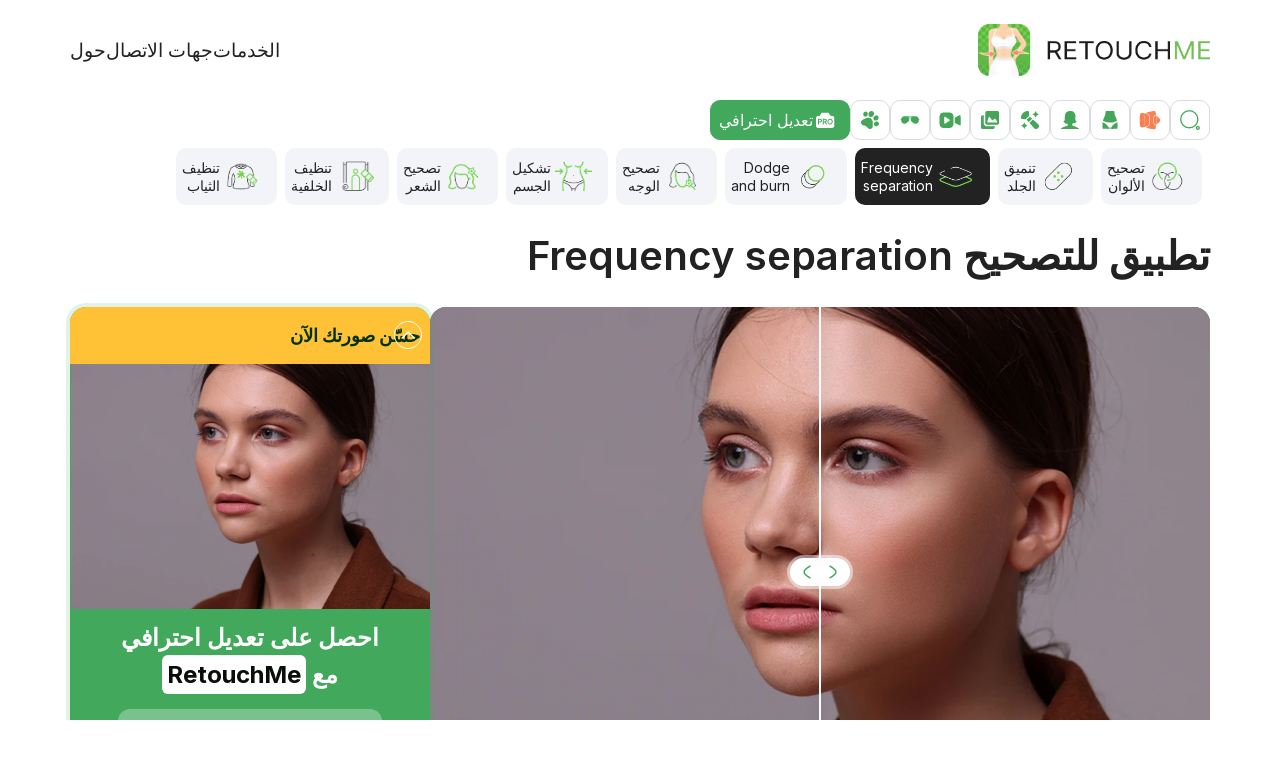

--- FILE ---
content_type: text/html; charset=UTF-8
request_url: https://retouchme.com/ar/service/photography-frequency-separation
body_size: 381774
content:
<!doctype html>
<html lang="ar"  dir="rtl" >
    <head>
        <meta charset="utf-8">
<title>Frequency separation - RetouchMe تطبيق تحرير الصور</title>
    <meta name="description" content="تحرير الفصل الترددي في تطبيق RetouchMe ► معالجة الصور المتقدمة جزءًا فرديًا ► تحرير صور الأزياء للحصول على نتائج جميلة.">
    <link rel="canonical" href="https://retouchme.com/ar/service/photography-frequency-separation">
    <link rel="alternate" href="https://retouchme.com/service/photography-frequency-separation" hreflang="x-default"/>
    <link rel="alternate" href="https://retouchme.com/service/photography-frequency-separation" hreflang="en"/>
    <link rel="alternate" href="https://retouchme.com/es/service/photography-frequency-separation" hreflang="es"/>
    <link rel="alternate" href="https://retouchme.com/ru/service/photography-frequency-separation" hreflang="ru"/>
    <link rel="alternate" href="https://retouchme.com/uk/service/photography-frequency-separation" hreflang="uk"/>
    <link rel="alternate" href="https://retouchme.com/de/service/photography-frequency-separation" hreflang="de"/>
    <link rel="alternate" href="https://retouchme.com/fr/service/photography-frequency-separation" hreflang="fr"/>
    <link rel="alternate" href="https://retouchme.com/pt/service/photography-frequency-separation" hreflang="pt"/>
    <link rel="alternate" href="https://retouchme.com/tr/service/photography-frequency-separation" hreflang="tr"/>
    <link rel="alternate" href="https://retouchme.com/ar/service/photography-frequency-separation" hreflang="ar"/>
    <link rel="alternate" href="https://retouchme.com/ja/service/photography-frequency-separation" hreflang="ja"/>
    <meta property="og:site_name" content="RetouchMe.com">
    <meta property="og:image" content="https://cdn.retouchme.com/services/644be3ecd84cd_194_after.jpg">
    <meta property="og:title" content="تطبيق للتصحيح Frequency separation">
    <meta property="og:type" content="article">
    <meta property="og:image:width" content="940">
    <meta property="og:image:height" content="640">
    <meta property="og:url" content="https://retouchme.com/ar/service/photography-frequency-separation">
    <meta property="og:description" content="تحرير الفصل الترددي في تطبيق RetouchMe ► معالجة الصور المتقدمة جزءًا فرديًا ► تحرير صور الأزياء للحصول على نتائج جميلة.">

<meta name="color-scheme" content="only light">

    <meta name="viewport" content="width=device-width, initial-scale=1, maximum-scale=2">


<link rel="preconnect" href="https://fonts.googleapis.com">
<link rel="preconnect" href="https://fonts.gstatic.com" crossorigin>
<link href="https://fonts.googleapis.com/css2?family=Inter:wght@400;500;600;700&display=swap" rel="stylesheet">

<style>
    :root {
          color-scheme: only light!important;
    }
    </style>

    <link href="/build/web/app.css?id=059d04f01dcc4b1b06e52463a7fb544c" rel="stylesheet">
    
    <meta name="author" content="Alexander Lozitsky">
    <link rel="apple-touch-icon" sizes="180x180" href="/favicon/apple-touch-icon.png">
    <link rel="icon" type="image/png" sizes="32x32" href="/favicon/favicon-32x32.png">
    <link rel="icon" type="image/png" sizes="16x16" href="/favicon/favicon-16x16.png">
    <link rel="manifest" href="/favicon/site.webmanifest">
    <link rel="mask-icon" href="/favicon/safari-pinned-tab.svg" color="#5bbad5">
    <link rel="shortcut icon" href="/favicon/favicon.ico">
    <meta name="msapplication-TileColor" content="#da532c">
    <meta name="msapplication-config" content="/favicon/browserconfig.xml">
    <meta name="theme-color" content="#ffffff">
    <meta name="facebook-domain-verification" content="kix9ux1kkiw0c2bmsby588fmtvlres">
    <!-- Google Tag Manager -->
    <script>(function(w,d,s,l,i){w[l]=w[l]||[];w[l].push({'gtm.start': new Date().getTime(),event:'gtm.js'});var f=d.getElementsByTagName(s)[0],j=d.createElement(s),dl=l!='dataLayer'?'&l='+l:'';j.async=true;j.src='https://www.googletagmanager.com/gtm.js?id='+i+dl;f.parentNode.insertBefore(j,f);})(window,document,'script','dataLayer','GTM-MV56SNL');</script>
    <!-- End Google Tag Manager -->
    <script type="application/ld+json">{"@context":"https:\/\/schema.org","@type":"BreadcrumbList","itemListElement":[{"@type":"ListItem","position":1,"item":{"@id":"https:\/\/retouchme.com\/ar","name":"RetouchMe App"}},{"@type":"ListItem","position":2,"item":{"@id":"https:\/\/retouchme.com\/ar\/service\/body-editor","name":"Retouch options"}},{"@type":"ListItem","position":3,"item":{"@id":"https:\/\/retouchme.com\/ar\/service\/photography-frequency-separation","name":"Frequency separation"}}]}</script><script type="application/ld+json">{"@context":"https:\/\/schema.org","@type":"FAQPage","mainEntity":[{"@type":"Question","name":"\u0643\u064a\u0641\u064a\u0629 \u0639\u0645\u0644 \"Frequency separation\" \u0641\u064a \u0635\u0648\u0631\u0629 \u0639\u0644\u0649 \u0647\u0627\u062a\u0641 \u0630\u0643\u064a\u061f","acceptedAnswer":{"@type":"Answer","text":"\u0644\u0644\u0642\u064a\u0627\u0645 \u0628\u0641\u0635\u0644 \u0627\u0644\u062a\u0631\u062f\u062f \u0644\u0644\u0635\u0648\u0631 \u0639\u0644\u0649 \u0647\u0627\u062a\u0641\u0643 \u0627\u0644\u0630\u0643\u064a \u060c \u064a\u0645\u0643\u0646\u0643 \u0627\u0633\u062a\u062e\u062f\u0627\u0645 \u062a\u0637\u0628\u064a\u0642 RetouchMe \u0627\u0644\u0645\u062a\u0627\u062d \u0644\u0643\u0644 \u0645\u0646 \u0623\u062c\u0647\u0632\u0629 iOS \u0648 Android. \u0641\u064a\u0645\u0627 \u064a\u0644\u064a \u062f\u0644\u064a\u0644 \u0639\u0627\u0645 \u062d\u0648\u0644 \u0643\u064a\u0641\u064a\u0629 \u0625\u0646\u0634\u0627\u0621 \u0641\u0635\u0644 \u062a\u0631\u062f\u062f \u0644\u0644\u0635\u0648\u0631 \u0628\u0627\u0633\u062a\u062e\u062f\u0627\u0645 \u0647\u0627\u062a\u0641\u0643 \u0627\u0644\u0630\u0643\u064a:\r\n1. \u0642\u0645 \u0628\u062a\u062b\u0628\u064a\u062a \u062a\u0637\u0628\u064a\u0642 RetouchMe \u0645\u0646 \u0645\u062a\u062c\u0631 \u0627\u0644\u062a\u0637\u0628\u064a\u0642\u0627\u062a \u0627\u0644\u0645\u0646\u0627\u0633\u0628 \u0644\u0647\u0627\u062a\u0641\u0643 \u0627\u0644\u0630\u0643\u064a.\r\n2. \u0627\u0641\u062a\u062d \u0627\u0644\u062a\u0637\u0628\u064a\u0642 \u0648\u062d\u062f\u062f \u0627\u0644\u0635\u0648\u0631\u0629 \u0627\u0644\u062a\u064a \u062a\u0631\u064a\u062f \u062a\u062d\u0631\u064a\u0631\u0647\u0627.\r\n3. \u0627\u0628\u062d\u062b \u0639\u0646 \u062e\u062f\u0645\u0629 \"Frequency separation\" \u0641\u064a \u0642\u0627\u0626\u0645\u0629 \u0627\u0644\u062a\u0637\u0628\u064a\u0642 \u0648\u062d\u062f\u062f\u0647\u0627.\r\n4. \u0625\u0630\u0627 \u0644\u0632\u0645 \u0627\u0644\u0623\u0645\u0631 \u060c \u064a\u0645\u0643\u0646\u0643 \u0625\u0636\u0627\u0641\u0629 \u062e\u062f\u0645\u0627\u062a \u0625\u0636\u0627\u0641\u064a\u0629 \u0645\u062a\u0627\u062d\u0629 \u0644\u0645\u0639\u0627\u0644\u062c\u0629 \u0635\u0648\u0631\u062a\u0643.\r\n5. \u0636\u0639 \u0637\u0644\u0628\u064b\u0627 \u0648\u0627\u0646\u062a\u0638\u0631 \u062d\u062a\u0649 \u064a\u0643\u062a\u0645\u0644.\r\n\u0641\u064a \u0623\u0642\u0631\u0628 \u0648\u0642\u062a \u0645\u0645\u0643\u0646 \u060c \u0633\u064a\u0642\u0648\u0645 \u0627\u0644\u0645\u0635\u0645\u0645\u0648\u0646 \u0644\u062f\u064a\u0646\u0627 \u0628\u0645\u0639\u0627\u0644\u062c\u0629 \u0637\u0644\u0628\u0643 \u0648\u0633\u062a\u062a\u0644\u0642\u0649 \u0635\u0648\u0631\u0629 \u0645\u0639\u062f\u0644\u0629."}},{"@type":"Question","name":"\u0645\u0627 \u0647\u0648 \"Frequency separation\"\u061f","acceptedAnswer":{"@type":"Answer","text":"\u0641\u0635\u0644 \u0627\u0644\u062a\u0631\u062f\u062f \u0647\u0648 \u062a\u0642\u0646\u064a\u0629 \u0645\u0633\u062a\u062e\u062f\u0645\u0629 \u0641\u064a \u062a\u062d\u0631\u064a\u0631 \u0627\u0644\u0635\u0648\u0631 \u0644\u0641\u0635\u0644 \u0627\u0644\u062a\u0641\u0627\u0635\u064a\u0644 \u0639\u0627\u0644\u064a\u0629 \u0627\u0644\u062a\u0631\u062f\u062f \u0645\u062b\u0644 \u0627\u0644\u0646\u0633\u064a\u062c \u0648\u0627\u0644\u0645\u0633\u0627\u0645 \u0648\u0627\u0644\u062c\u0644\u062f \u0648\u0627\u0644\u0634\u0639\u0631 \u0639\u0646 \u0627\u0644\u0645\u0646\u0627\u0637\u0642 \u0645\u0646\u062e\u0641\u0636\u0629 \u0627\u0644\u062a\u0631\u062f\u062f \u0645\u062b\u0644 \u0627\u0644\u0644\u0648\u0646 \u0648\u062f\u0631\u062c\u0629 \u0627\u0644\u0644\u0648\u0646 \u0648\u0627\u0644\u0638\u0644. \u0625\u0646\u0647 \u064a\u0646\u0637\u0648\u064a \u0639\u0644\u0649 \u0625\u0646\u0634\u0627\u0621 \u0637\u0628\u0642\u062a\u064a\u0646 \u0645\u0646\u0641\u0635\u0644\u062a\u064a\u0646 - \u0648\u0627\u062d\u062f\u0629 \u0644\u0644\u062a\u0641\u0627\u0635\u064a\u0644 \u0639\u0627\u0644\u064a\u0629 \u0627\u0644\u062a\u0631\u062f\u062f \u0648\u0627\u0644\u0623\u062e\u0631\u0649 \u0644\u0644\u062a\u0631\u062f\u062f\u0627\u062a \u0627\u0644\u0645\u0646\u062e\u0641\u0636\u0629 - \u064a\u0624\u062f\u064a \u0627\u0644\u0639\u0645\u0644 \u0641\u064a \u0643\u0644 \u0645\u0646\u0647\u0645\u0627 \u0625\u0644\u0649 \u0646\u0641\u0633 \u0627\u0644\u0646\u062a\u064a\u062c\u0629 \u0627\u0644\u0645\u062b\u0627\u0644\u064a\u0629."}},{"@type":"Question","name":"\u0645\u0627 \u0647\u064a \u0627\u0644\u062a\u0642\u0646\u064a\u0627\u062a \u0627\u0644\u0645\u0633\u062a\u062e\u062f\u0645\u0629 \u0644\u0639\u0645\u0644 \"Frequency separation\" \u0641\u064a \u0627\u0644\u062a\u0635\u0648\u064a\u0631 \u0627\u0644\u0641\u0648\u062a\u0648\u063a\u0631\u0627\u0641\u064a\u061f","acceptedAnswer":{"@type":"Answer","text":"\u0644\u062a\u062d\u0642\u064a\u0642 \u062a\u062d\u0644\u064a\u0644 \u0627\u0644\u062a\u0631\u062f\u062f \u0641\u064a \u0635\u0648\u0631\u0629 \u0645\u0627 \u060c \u0641\u0625\u0646 \u0627\u0644\u0623\u0633\u0627\u0644\u064a\u0628 \u0627\u0644\u0631\u0626\u064a\u0633\u064a\u0629 \u0627\u0644\u0645\u0633\u062a\u062e\u062f\u0645\u0629 \u0647\u064a \u062a\u0643\u0631\u0627\u0631 \u0627\u0644\u0637\u0628\u0642\u0627\u062a \u060c \u0648\u062a\u0637\u0628\u064a\u0642 \u062a\u0645\u0648\u064a\u0647 \u063a\u0627\u0648\u0633\u064a \u0644\u0625\u0646\u0634\u0627\u0621 \u0637\u0628\u0642\u0627\u062a \u0639\u0627\u0644\u064a\u0629 \u0648\u0645\u0646\u062e\u0641\u0636\u0629 \u0627\u0644\u062a\u0631\u062f\u062f \u060c \u0648\u0636\u0628\u0637 \u0623\u0648\u0636\u0627\u0639 \u0627\u0644\u0645\u0632\u062c \u060c \u0648\u0627\u0633\u062a\u062e\u062f\u0627\u0645 \u0623\u0642\u0646\u0639\u0629 \u0627\u0644\u0637\u0628\u0642\u0629 \u0644\u0644\u062a\u062d\u0631\u064a\u0631 \u0627\u0644\u0627\u0646\u062a\u0642\u0627\u0626\u064a \u060c \u0648\u062a\u0637\u0628\u064a\u0642 \u062a\u0639\u062f\u064a\u0644\u0627\u062a \u0645\u062d\u062f\u062f\u0629 \u0639\u0644\u0649 \u0643\u0644 \u0637\u0628\u0642\u0629."}}]}</script><script type="application/ld+json">{"@context":"https:\/\/schema.org","@type":"Article","name":"Frequency separation","mainEntityOfPage":"https:\/\/retouchme.com\/ar\/service\/photography-frequency-separation","headline":"Frequency separation","datePublished":"2023-04-13","dateModified":"2025-01-03","description":"","image":"https:\/\/cdn.retouchme.com\/services\/644be3ecd84cd_194_after.jpg","publisher":{"@context":"https:\/\/schema.org","@type":"Organization","name":"RetouchMe App","url":"https:\/\/retouchme.com\/","logo":{"@type":"ImageObject","url":"https:\/\/cdn.retouchme.com\/img\/logo-b.png"}},"author":{"@type":"Person","name":"\u0627\u0644\u0643\u0633\u0646\u062f\u0631 \u0644\u0648\u0632\u064a\u062a\u0633\u0643\u064a","url":"https:\/\/retouchme.com\/ar\/author\/alexander-lozitsky"}}</script>
        
    </head>
    <body>
        <header class="header py-16 py-md-24" id="top">
    <div class="container-lg d-flex align-items-center justify-content-between">
    <a href="https://retouchme.com/ar">
            <img alt="RetouchMe logo"
                 width="232"
                 height="52"
                 src="[data-uri]"
                 data-src="/img/logo-710x160.webp"
            />
        </a>

        <menu class="d-none d-lg-flex column-gap-18 column-gap-xl-24 reset-list ps-0 my-0 fs-18px fs-xl-19px">
            <li><a href="https://retouchme.com/ar/service/body-editor" class="link-dark">الخدمات</a></li>
            

                        <li><a href="https://retouchme.com/ar/contact" class="link-dark">جهات الاتصال</a></li>
            <li><a href="https://retouchme.com/ar/about-us" class="link-dark">حول</a></li>
        </menu>

        <button data-side-panel="#_js-mobile-menu"
                data-size="300px"
                class="d-lg-none burger w-48px h-48px text-end" aria-label="Toggle burger">
            <svg width="24" height="24" viewBox="0 0 24 24" fill="none" xmlns="http://www.w3.org/2000/svg">
                <rect y="2" width="24" height="3" rx="1.5" fill="#41A85C"></rect>
                <rect y="11" width="24" height="3" rx="1.5" fill="#41A85C"></rect>
                <rect y="20" width="24" height="3" rx="1.5" fill="#41A85C"></rect>
            </svg>
        </button>
</div>
</header>

<div id="_js-mobile-menu" class="d-none">
    <ul class="d-flex flex-column reset-list ps-0 my-0 fs-20px">
        <li class="border-bottom">
            <a href="https://retouchme.com/ar/service/body-editor"
               class="d-block py-16 link-dark">
                الخدمات
            </a>
        </li>
        

                <li class="border-bottom">
            <a href="https://retouchme.com/ar/contact"
               class="d-block py-16 link-dark">
                جهات الاتصال
            </a>
        </li>
        <li class="border-bottom">
            <a href="https://retouchme.com/ar/about-us"
               class="d-block py-16 link-dark">
                حول
            </a>
        </li>
    </ul>
</div>

        <main >
            <div class="container-lg mb-32 mb-lg-48">
    <div class="_js-search-form d-none service-search mb-8">
    <input type="search" placeholder="ابحث عن خيار تحرير" aria-label="بحث">
    <a class="link-primary text-decoration-underline fs-18px fw-medium"
       onclick="return toggleServicesSearch()"
       href="#">إلغاء</a>
</div>
<div class="_js-search-caregories categories d-flex gap-6 mb-8 fs-16px">
    <a class="flex-shrink-0 w-40px h-40px rounded d-flex align-items-center justify-content-center"
       href="#"
       onclick="return toggleServicesSearch()"
       rel="nofollow"
       aria-label="بحث">
        <img src="[data-uri]"
             data-src="https://cdn.retouchme.com/img/icons/search-0.svg"
             width="24"
             height="24"
             alt="بحث" />
    </a>

            <a href="https://retouchme.com/ar/service/vjump-promo"
            class="flex-shrink-0 h-40px rounded d-flex align-items-center justify-content-center gap-6 w-40px"
        >
            <img src="[data-uri]"
                 data-src="https://cdn.retouchme.com/img/svgico/vjump-00.svg"
                 width="24"
                 height="24"
                 alt="VJump icon" />
            <span class="d-none">VJump</span>
        </a>
            <a href="https://retouchme.com/ar/service/body-editor"
            class="flex-shrink-0 h-40px rounded d-flex align-items-center justify-content-center gap-6 w-40px"
        >
            <img src="[data-uri]"
                 data-src="https://cdn.retouchme.com/servcat/eB6tC0wE3lF7mTpcW9QXuFgKnej7W2toALlmJAVv.svg"
                 width="24"
                 height="24"
                 alt="الجسم icon" />
            <span class="d-none">الجسم</span>
        </a>
            <a href="https://retouchme.com/ar/service/face-editor"
            class="flex-shrink-0 h-40px rounded d-flex align-items-center justify-content-center gap-6 w-40px"
        >
            <img src="[data-uri]"
                 data-src="https://cdn.retouchme.com/servcat/x5MtrUQKv6cWMHGvSRtwZilPd3ueIY1CgP0L0Jpe.svg"
                 width="24"
                 height="24"
                 alt="الوجه icon" />
            <span class="d-none">الوجه</span>
        </a>
            <a href="https://retouchme.com/ar/service/makeup-editor"
            class="flex-shrink-0 h-40px rounded d-flex align-items-center justify-content-center gap-6 w-40px"
        >
            <img src="[data-uri]"
                 data-src="https://cdn.retouchme.com/servcat/hLCPmKGkSeOdgXcFhC20aR3Oknypk5NInU7cApBf.svg"
                 width="24"
                 height="24"
                 alt="مكياج icon" />
            <span class="d-none">مكياج</span>
        </a>
            <a href="https://retouchme.com/ar/service/photo-editor"
            class="flex-shrink-0 h-40px rounded d-flex align-items-center justify-content-center gap-6 w-40px"
        >
            <img src="[data-uri]"
                 data-src="https://cdn.retouchme.com/servcat/pw4veeEdRdmqx3IacL6IR1DNE1ktO7YDFRmVT5u2.svg"
                 width="24"
                 height="24"
                 alt="صورة icon" />
            <span class="d-none">صورة</span>
        </a>
            <a href="https://retouchme.com/ar/service/video-editor"
            class="flex-shrink-0 h-40px rounded d-flex align-items-center justify-content-center gap-6 w-40px"
        >
            <img src="[data-uri]"
                 data-src="https://cdn.retouchme.com/servcat/p7zo2nCrZqJ12jwHuiH6pRSVpBYSwZZHktzfwXZZ.svg"
                 width="24"
                 height="24"
                 alt="فيديو icon" />
            <span class="d-none">فيديو</span>
        </a>
            <a href="https://retouchme.com/ar/service/accessories-editor"
            class="flex-shrink-0 h-40px rounded d-flex align-items-center justify-content-center gap-6 w-40px"
        >
            <img src="[data-uri]"
                 data-src="https://cdn.retouchme.com/servcat/cqVZhH72w1oeyEwfW7fxy52Wropr1haD1pN7loQF.svg"
                 width="24"
                 height="24"
                 alt="إكسسوارات icon" />
            <span class="d-none">إكسسوارات</span>
        </a>
            <a href="https://retouchme.com/ar/service/pets-editor"
            class="flex-shrink-0 h-40px rounded d-flex align-items-center justify-content-center gap-6 w-40px"
        >
            <img src="[data-uri]"
                 data-src="https://cdn.retouchme.com/servcat/CUTXp2tSsT01vaeyy68WmExIy7IKQt9epRJoEiY1.svg"
                 width="24"
                 height="24"
                 alt="حيوانات icon" />
            <span class="d-none">حيوانات</span>
        </a>
            <a href="https://retouchme.com/ar/service/pro-editor"
            class="flex-shrink-0 h-40px rounded d-flex align-items-center justify-content-center gap-6 bg-primary border-primary ps-8 pe-12 text-white active"
        >
            <img src="[data-uri]"
                 data-src="https://cdn.retouchme.com/servcat/EJKzgazitvF0n5ICoBOWKjAXS81lpadiUKdyPSvM.svg"
                 width="24"
                 height="24"
                 alt="تعديل احترافي icon" />
            <span class="">تعديل احترافي</span>
        </a>
    </div>
    <div class="mb-24 _js-category-services">
        <div class="services-slider">
            <div class="swiper">
                <div class="swiper-wrapper">
                                                                <div class="swiper-slide" data-index="0">
                            <a href="https://retouchme.com/ar/service/pro-color-adjustments-photos"
                                class="service rounded ps-8 ps-md-6 pe-12 py-6 flex-grow-1 d-flex align-items-center gap-4 fs-14px bg-lightest link-dark"
                               class="">
                                <img src="[data-uri]"
                                     data-src="https://cdn.retouchme.com/services/6466144d37f63_192_normal.png"
                                     alt="تصحيح الألوان icon"
                                     width="45"
                                     height="45"
                                />
                                <span class="service__name lh-18px">تصحيح الألوان</span>
                            </a>
                        </div>
                                            <div class="swiper-slide" data-index="1">
                            <a href="https://retouchme.com/ar/service/high-end-skin-retouching"
                                class="service rounded ps-8 ps-md-6 pe-12 py-6 flex-grow-1 d-flex align-items-center gap-4 fs-14px bg-lightest link-dark"
                               class="">
                                <img src="[data-uri]"
                                     data-src="https://cdn.retouchme.com/services/65416d3fd34eb_193_normal.png"
                                     alt="تنميق الجلد icon"
                                     width="45"
                                     height="45"
                                />
                                <span class="service__name lh-18px">تنميق الجلد</span>
                            </a>
                        </div>
                                            <div class="swiper-slide" data-index="2">
                            <a href="https://retouchme.com/ar/service/photography-frequency-separation"
                                class="service rounded ps-8 ps-md-6 pe-12 py-6 flex-grow-1 d-flex align-items-center gap-4 fs-14px bg-dark link-white active"
                               class="">
                                <img src="[data-uri]"
                                     data-src="https://cdn.retouchme.com/services/6541a3adef0ee_194_hover.png"
                                     alt="Frequency separation icon"
                                     width="45"
                                     height="45"
                                />
                                <span class="service__name lh-18px">Frequency separation</span>
                            </a>
                        </div>
                                            <div class="swiper-slide" data-index="3">
                            <a href="https://retouchme.com/ar/service/burning-and-dodging-photography"
                                class="service rounded ps-8 ps-md-6 pe-12 py-6 flex-grow-1 d-flex align-items-center gap-4 fs-14px bg-lightest link-dark"
                               class="">
                                <img src="[data-uri]"
                                     data-src="https://cdn.retouchme.com/services/6541a1c4cc44b_195_normal.png"
                                     alt="Dodge and burn icon"
                                     width="45"
                                     height="45"
                                />
                                <span class="service__name lh-18px">Dodge and&nbsp;burn</span>
                            </a>
                        </div>
                                            <div class="swiper-slide" data-index="4">
                            <a href="https://retouchme.com/ar/service/face-correction-photos"
                                class="service rounded ps-8 ps-md-6 pe-12 py-6 flex-grow-1 d-flex align-items-center gap-4 fs-14px bg-lightest link-dark"
                               class="">
                                <img src="[data-uri]"
                                     data-src="https://cdn.retouchme.com/services/646614785cd0d_196_normal.png"
                                     alt="تصحيح الوجه icon"
                                     width="45"
                                     height="45"
                                />
                                <span class="service__name lh-18px">تصحيح الوجه</span>
                            </a>
                        </div>
                                            <div class="swiper-slide" data-index="5">
                            <a href="https://retouchme.com/ar/service/photo-editor-body-shaper"
                                class="service rounded ps-8 ps-md-6 pe-12 py-6 flex-grow-1 d-flex align-items-center gap-4 fs-14px bg-lightest link-dark"
                               class="">
                                <img src="[data-uri]"
                                     data-src="https://cdn.retouchme.com/services/646614ab5f5f0_197_normal.png"
                                     alt="تشكيل الجسم icon"
                                     width="45"
                                     height="45"
                                />
                                <span class="service__name lh-18px">تشكيل الجسم</span>
                            </a>
                        </div>
                                            <div class="swiper-slide" data-index="6">
                            <a href="https://retouchme.com/ar/service/hair-photo-editor"
                                class="service rounded ps-8 ps-md-6 pe-12 py-6 flex-grow-1 d-flex align-items-center gap-4 fs-14px bg-lightest link-dark"
                               class="">
                                <img src="[data-uri]"
                                     data-src="https://cdn.retouchme.com/services/646614fecd571_198_normal.png"
                                     alt="تصحيح الشعر icon"
                                     width="45"
                                     height="45"
                                />
                                <span class="service__name lh-18px">تصحيح الشعر</span>
                            </a>
                        </div>
                                            <div class="swiper-slide" data-index="7">
                            <a href="https://retouchme.com/ar/service/remove-background-without-losing-quality"
                                class="service rounded ps-8 ps-md-6 pe-12 py-6 flex-grow-1 d-flex align-items-center gap-4 fs-14px bg-lightest link-dark"
                               class="">
                                <img src="[data-uri]"
                                     data-src="https://cdn.retouchme.com/services/644baa7d5c22c_199_normal.png"
                                     alt="تنظيف الخلفية icon"
                                     width="45"
                                     height="45"
                                />
                                <span class="service__name lh-18px">تنظيف الخلفية</span>
                            </a>
                        </div>
                                            <div class="swiper-slide" data-index="8">
                            <a href="https://retouchme.com/ar/service/cleaning-of-clothes-on-photo"
                                class="service rounded ps-8 ps-md-6 pe-12 py-6 flex-grow-1 d-flex align-items-center gap-4 fs-14px bg-lightest link-dark"
                               class="">
                                <img src="[data-uri]"
                                     data-src="https://cdn.retouchme.com/services/646615697461c_200_normal.png"
                                     alt="تنظيف الثياب icon"
                                     width="45"
                                     height="45"
                                />
                                <span class="service__name lh-18px">تنظيف الثياب</span>
                            </a>
                        </div>
                                    </div>
            </div>
            <button aria-label="Prev" class="swiper-button-prev d-none d-lg-block"></button>
            <button aria-label="Next" class="swiper-button-next d-none d-lg-block"></button>
        </div>

        <div class="d-none _js-services-not-found">
            <div class="fs-28px mb-12">عذرًا، لا توجد نتائج.</div>
            حاول إدخال اسم خيار التحرير أو جزء من الجسم أو التلاعب بالصورة التي تريد القيام بها، مثل الأنف والساقين وإزالة الأشخاص والخلفية وما إلى ذلك.
        </div>
    </div>

    <div class="mb-24 _js-all-services d-none">
        <div class="services-slider">
            <div class="swiper">
                <div class="swiper-wrapper">
                                                                <div class="swiper-slide" data-index="0">
                            <a href="https://retouchme.com/ar/service/waist-slimming"
                                class="service rounded ps-8 ps-md-6 pe-12 py-6 flex-grow-1 d-flex align-items-center gap-4 fs-14px bg-lightest link-dark"
                               class="">
                                <img src="[data-uri]"
                                     data-src="https://cdn.retouchme.com/services/637396a2b43cf_3_normal.png"
                                     alt="الخصر النحيف icon"
                                     width="45"
                                     height="45"
                                />
                                <span class="service__name lh-18px">الخصر النحيف</span>
                            </a>
                        </div>
                                            <div class="swiper-slide" data-index="1">
                            <a href="https://retouchme.com/ar/service/flat-stomach-editor"
                                class="service rounded ps-8 ps-md-6 pe-12 py-6 flex-grow-1 d-flex align-items-center gap-4 fs-14px bg-lightest link-dark"
                               class="">
                                <img src="[data-uri]"
                                     data-src="https://cdn.retouchme.com/services/6373964472bbf_4_normal.png"
                                     alt="مسطحةمعدة icon"
                                     width="45"
                                     height="45"
                                />
                                <span class="service__name lh-18px">مسطحةمعدة</span>
                            </a>
                        </div>
                                            <div class="swiper-slide" data-index="2">
                            <a href="https://retouchme.com/ar/service/abs-women-editor"
                                class="service rounded ps-8 ps-md-6 pe-12 py-6 flex-grow-1 d-flex align-items-center gap-4 fs-14px bg-lightest link-dark"
                               class="">
                                <img src="[data-uri]"
                                     data-src="https://cdn.retouchme.com/services/6377b1cdd46a9_53_normal.png"
                                     alt="عضلات بطن المرأة icon"
                                     width="45"
                                     height="45"
                                />
                                <span class="service__name lh-18px">عضلات&nbsp;بطن المرأة</span>
                            </a>
                        </div>
                                            <div class="swiper-slide" data-index="3">
                            <a href="https://retouchme.com/ar/service/better-butt"
                                class="service rounded ps-8 ps-md-6 pe-12 py-6 flex-grow-1 d-flex align-items-center gap-4 fs-14px bg-lightest link-dark"
                               class="">
                                <img src="[data-uri]"
                                     data-src="https://cdn.retouchme.com/services/6374e2825c5eb_13_normal.png"
                                     alt="ردفان icon"
                                     width="45"
                                     height="45"
                                />
                                <span class="service__name lh-18px">ردفان</span>
                            </a>
                        </div>
                                            <div class="swiper-slide" data-index="4">
                            <a href="https://retouchme.com/ar/service/less-hips-editor"
                                class="service rounded ps-8 ps-md-6 pe-12 py-6 flex-grow-1 d-flex align-items-center gap-4 fs-14px bg-lightest link-dark"
                               class="">
                                <img src="[data-uri]"
                                     data-src="https://cdn.retouchme.com/services/6374d3dcc9e02_5_normal.png"
                                     alt="حجم الوركين icon"
                                     width="45"
                                     height="45"
                                />
                                <span class="service__name lh-18px">حجم الوركين</span>
                            </a>
                        </div>
                                            <div class="swiper-slide" data-index="5">
                            <a href="https://retouchme.com/ar/service/body-skin-smoothing-app"
                                class="service rounded ps-8 ps-md-6 pe-12 py-6 flex-grow-1 d-flex align-items-center gap-4 fs-14px bg-lightest link-dark"
                               class="">
                                <img src="[data-uri]"
                                     data-src="https://cdn.retouchme.com/services/65416db6e137d_39_normal.png"
                                     alt="عيوب الجلد icon"
                                     width="45"
                                     height="45"
                                />
                                <span class="service__name lh-18px">عيوب الجلد</span>
                            </a>
                        </div>
                                            <div class="swiper-slide" data-index="6">
                            <a href="https://retouchme.com/ar/service/remove-stretch-marks"
                                class="service rounded ps-8 ps-md-6 pe-12 py-6 flex-grow-1 d-flex align-items-center gap-4 fs-14px bg-lightest link-dark"
                               class="">
                                <img src="[data-uri]"
                                     data-src="https://cdn.retouchme.com/services/6377b51209cec_59_normal.png"
                                     alt="إزالة علامات التمدد icon"
                                     width="45"
                                     height="45"
                                />
                                <span class="service__name lh-18px">إزالة&nbsp;علامات التمدد</span>
                            </a>
                        </div>
                                            <div class="swiper-slide" data-index="7">
                            <a href="https://retouchme.com/ar/service/scar-photo-editor"
                                class="service rounded ps-8 ps-md-6 pe-12 py-6 flex-grow-1 d-flex align-items-center gap-4 fs-14px bg-lightest link-dark"
                               class="">
                                <img src="[data-uri]"
                                     data-src="https://cdn.retouchme.com/services/6377b58a61591_60_normal.png"
                                     alt="إزالة الندوب icon"
                                     width="45"
                                     height="45"
                                />
                                <span class="service__name lh-18px">إزالة الندوب</span>
                            </a>
                        </div>
                                            <div class="swiper-slide" data-index="8">
                            <a href="https://retouchme.com/ar/service/skinny-photo-editor"
                                class="service rounded ps-8 ps-md-6 pe-12 py-6 flex-grow-1 d-flex align-items-center gap-4 fs-14px bg-lightest link-dark"
                               class="">
                                <img src="[data-uri]"
                                     data-src="https://cdn.retouchme.com/services/6377986c138ab_24_normal.png"
                                     alt="إزالة طيات الدهون icon"
                                     width="45"
                                     height="45"
                                />
                                <span class="service__name lh-18px">إزالة&nbsp;طيات الدهون</span>
                            </a>
                        </div>
                                            <div class="swiper-slide" data-index="9">
                            <a href="https://retouchme.com/ar/service/remove-cellulite"
                                class="service rounded ps-8 ps-md-6 pe-12 py-6 flex-grow-1 d-flex align-items-center gap-4 fs-14px bg-lightest link-dark"
                               class="">
                                <img src="[data-uri]"
                                     data-src="https://cdn.retouchme.com/services/6374ef9009352_23_normal.png"
                                     alt="إزالة السيلوليت icon"
                                     width="45"
                                     height="45"
                                />
                                <span class="service__name lh-18px">إزالة السيلوليت</span>
                            </a>
                        </div>
                                            <div class="swiper-slide" data-index="10">
                            <a href="https://retouchme.com/ar/service/thinner-arms"
                                class="service rounded ps-8 ps-md-6 pe-12 py-6 flex-grow-1 d-flex align-items-center gap-4 fs-14px bg-lightest link-dark"
                               class="">
                                <img src="[data-uri]"
                                     data-src="https://cdn.retouchme.com/services/6374d53c5c111_7_normal.png"
                                     alt="عرض الذراع icon"
                                     width="45"
                                     height="45"
                                />
                                <span class="service__name lh-18px">عرض الذراع</span>
                            </a>
                        </div>
                                            <div class="swiper-slide" data-index="11">
                            <a href="https://retouchme.com/ar/service/thinner-hands"
                                class="service rounded ps-8 ps-md-6 pe-12 py-6 flex-grow-1 d-flex align-items-center gap-4 fs-14px bg-lightest link-dark"
                               class="">
                                <img src="[data-uri]"
                                     data-src="https://cdn.retouchme.com/services/6378d748c85b6_188_normal.png"
                                     alt="فرش رقيقة icon"
                                     width="45"
                                     height="45"
                                />
                                <span class="service__name lh-18px">فرش رقيقة</span>
                            </a>
                        </div>
                                            <div class="swiper-slide" data-index="12">
                            <a href="https://retouchme.com/ar/service/skinny-legs-app"
                                class="service rounded ps-8 ps-md-6 pe-12 py-6 flex-grow-1 d-flex align-items-center gap-4 fs-14px bg-lightest link-dark"
                               class="">
                                <img src="[data-uri]"
                                     data-src="https://cdn.retouchme.com/services/6374d664c9c10_8_normal.png"
                                     alt="الساق العرض icon"
                                     width="45"
                                     height="45"
                                />
                                <span class="service__name lh-18px">الساق العرض</span>
                            </a>
                        </div>
                                            <div class="swiper-slide" data-index="13">
                            <a href="https://retouchme.com/ar/service/longer-legs-app"
                                class="service rounded ps-8 ps-md-6 pe-12 py-6 flex-grow-1 d-flex align-items-center gap-4 fs-14px bg-lightest link-dark"
                               class="">
                                <img src="[data-uri]"
                                     data-src="https://cdn.retouchme.com/services/6374d466e717a_6_normal.png"
                                     alt="طول الساق icon"
                                     width="45"
                                     height="45"
                                />
                                <span class="service__name lh-18px">طول الساق</span>
                            </a>
                        </div>
                                            <div class="swiper-slide" data-index="14">
                            <a href="https://retouchme.com/ar/service/thick-body-shape-editor"
                                class="service rounded ps-8 ps-md-6 pe-12 py-6 flex-grow-1 d-flex align-items-center gap-4 fs-14px bg-lightest link-dark"
                               class="">
                                <img src="[data-uri]"
                                     data-src="https://cdn.retouchme.com/services/6379f7f2da6a6_167_normal.png"
                                     alt="جسم أكثر سمكا icon"
                                     width="45"
                                     height="45"
                                />
                                <span class="service__name lh-18px">جسم&nbsp;أكثر سمكا</span>
                            </a>
                        </div>
                                            <div class="swiper-slide" data-index="15">
                            <a href="https://retouchme.com/ar/service/pregnancy-photo-editor"
                                class="service rounded ps-8 ps-md-6 pe-12 py-6 flex-grow-1 d-flex align-items-center gap-4 fs-14px bg-lightest link-dark"
                               class="">
                                <img src="[data-uri]"
                                     data-src="https://cdn.retouchme.com/services/6378d6f935a3a_189_normal.png"
                                     alt="حمل icon"
                                     width="45"
                                     height="45"
                                />
                                <span class="service__name lh-18px">حمل</span>
                            </a>
                        </div>
                                            <div class="swiper-slide" data-index="16">
                            <a href="https://retouchme.com/ar/service/reduce-foot-size"
                                class="service rounded ps-8 ps-md-6 pe-12 py-6 flex-grow-1 d-flex align-items-center gap-4 fs-14px bg-lightest link-dark"
                               class="">
                                <img src="[data-uri]"
                                     data-src="https://cdn.retouchme.com/services/6378da9356bda_153_normal.png"
                                     alt="حجم القدم icon"
                                     width="45"
                                     height="45"
                                />
                                <span class="service__name lh-18px">حجم القدم</span>
                            </a>
                        </div>
                                            <div class="swiper-slide" data-index="17">
                            <a href="https://retouchme.com/ar/service/body-hair-removal-app"
                                class="service rounded ps-8 ps-md-6 pe-12 py-6 flex-grow-1 d-flex align-items-center gap-4 fs-14px bg-lightest link-dark"
                               class="">
                                <img src="[data-uri]"
                                     data-src="https://cdn.retouchme.com/services/6378cd4fac074_132_normal.png"
                                     alt="إزالة شعر الجسم icon"
                                     width="45"
                                     height="45"
                                />
                                <span class="service__name lh-18px">إزالة&nbsp;شعر الجسم</span>
                            </a>
                        </div>
                                            <div class="swiper-slide" data-index="18">
                            <a href="https://retouchme.com/ar/service/armpit-hair-editor"
                                class="service rounded ps-8 ps-md-6 pe-12 py-6 flex-grow-1 d-flex align-items-center gap-4 fs-14px bg-lightest link-dark"
                               class="">
                                <img src="[data-uri]"
                                     data-src="https://cdn.retouchme.com/services/6378d1f8a7565_143_normal.png"
                                     alt="إزالة شعر الإبط icon"
                                     width="45"
                                     height="45"
                                />
                                <span class="service__name lh-18px">إزالة&nbsp;شعر الإبط</span>
                            </a>
                        </div>
                                            <div class="swiper-slide" data-index="19">
                            <a href="https://retouchme.com/ar/service/gain-muscles"
                                class="service rounded ps-8 ps-md-6 pe-12 py-6 flex-grow-1 d-flex align-items-center gap-4 fs-14px bg-lightest link-dark"
                               class="">
                                <img src="[data-uri]"
                                     data-src="https://cdn.retouchme.com/services/6374e22f0057f_12_normal.png"
                                     alt="اكتساب العضلات icon"
                                     width="45"
                                     height="45"
                                />
                                <span class="service__name lh-18px">اكتساب العضلات</span>
                            </a>
                        </div>
                                            <div class="swiper-slide" data-index="20">
                            <a href="https://retouchme.com/ar/service/hide-veins-in-photo"
                                class="service rounded ps-8 ps-md-6 pe-12 py-6 flex-grow-1 d-flex align-items-center gap-4 fs-14px bg-lightest link-dark"
                               class="">
                                <img src="[data-uri]"
                                     data-src="https://cdn.retouchme.com/services/6377b8c520bc8_64_normal.png"
                                     alt="إزالة الأوردة icon"
                                     width="45"
                                     height="45"
                                />
                                <span class="service__name lh-18px">إزالة الأوردة</span>
                            </a>
                        </div>
                                            <div class="swiper-slide" data-index="21">
                            <a href="https://retouchme.com/ar/service/improve-posture"
                                class="service rounded ps-8 ps-md-6 pe-12 py-6 flex-grow-1 d-flex align-items-center gap-4 fs-14px bg-lightest link-dark"
                               class="">
                                <img src="[data-uri]"
                                     data-src="https://cdn.retouchme.com/services/6379f6f218c84_164_normal.png"
                                     alt="الترهل icon"
                                     width="45"
                                     height="45"
                                />
                                <span class="service__name lh-18px">الترهل</span>
                            </a>
                        </div>
                                            <div class="swiper-slide" data-index="22">
                            <a href="https://retouchme.com/ar/service/contour-collar-bones-app"
                                class="service rounded ps-8 ps-md-6 pe-12 py-6 flex-grow-1 d-flex align-items-center gap-4 fs-14px bg-lightest link-dark"
                               class="">
                                <img src="[data-uri]"
                                     data-src="https://cdn.retouchme.com/services/6378d4dcb02c5_148_normal.png"
                                     alt="تسليط الضوء على الترقوتين icon"
                                     width="45"
                                     height="45"
                                />
                                <span class="service__name lh-18px">تسليط&nbsp;الضوء على&nbsp;الترقوتين</span>
                            </a>
                        </div>
                                            <div class="swiper-slide" data-index="23">
                            <a href="https://retouchme.com/ar/service/narrower_shoulder_editor"
                                class="service rounded ps-8 ps-md-6 pe-12 py-6 flex-grow-1 d-flex align-items-center gap-4 fs-14px bg-lightest link-dark"
                               class="">
                                <img src="[data-uri]"
                                     data-src="https://cdn.retouchme.com/services/6378bd1ed8e14_92_normal.png"
                                     alt="أكتاف ضيقة icon"
                                     width="45"
                                     height="45"
                                />
                                <span class="service__name lh-18px">أكتاف ضيقة</span>
                            </a>
                        </div>
                                            <div class="swiper-slide" data-index="24">
                            <a href="https://retouchme.com/ar/service/abs-photo-editor"
                                class="service rounded ps-8 ps-md-6 pe-12 py-6 flex-grow-1 d-flex align-items-center gap-4 fs-14px bg-lightest link-dark"
                               class="">
                                <img src="[data-uri]"
                                     data-src="https://cdn.retouchme.com/services/6377a57f58c36_40_normal.png"
                                     alt="مكبس البطن icon"
                                     width="45"
                                     height="45"
                                />
                                <span class="service__name lh-18px">مكبس البطن</span>
                            </a>
                        </div>
                                            <div class="swiper-slide" data-index="25">
                            <a href="https://retouchme.com/ar/service/pectoral-muscles"
                                class="service rounded ps-8 ps-md-6 pe-12 py-6 flex-grow-1 d-flex align-items-center gap-4 fs-14px bg-lightest link-dark"
                               class="">
                                <img src="[data-uri]"
                                     data-src="https://cdn.retouchme.com/services/6377a5e6d553e_41_normal.png"
                                     alt="عضلات الصدر icon"
                                     width="45"
                                     height="45"
                                />
                                <span class="service__name lh-18px">عضلات الصدر</span>
                            </a>
                        </div>
                                            <div class="swiper-slide" data-index="26">
                            <a href="https://retouchme.com/ar/service/biceps-photo-editor"
                                class="service rounded ps-8 ps-md-6 pe-12 py-6 flex-grow-1 d-flex align-items-center gap-4 fs-14px bg-lightest link-dark"
                               class="">
                                <img src="[data-uri]"
                                     data-src="https://cdn.retouchme.com/services/6377aeba3bcf3_45_normal.png"
                                     alt="العضلة ذات الرأسين icon"
                                     width="45"
                                     height="45"
                                />
                                <span class="service__name lh-18px">العضلة&nbsp;ذات الرأسين</span>
                            </a>
                        </div>
                                            <div class="swiper-slide" data-index="27">
                            <a href="https://retouchme.com/ar/service/gain-shoulder-muscle"
                                class="service rounded ps-8 ps-md-6 pe-12 py-6 flex-grow-1 d-flex align-items-center gap-4 fs-14px bg-lightest link-dark"
                               class="">
                                <img src="[data-uri]"
                                     data-src="https://cdn.retouchme.com/services/6377afdc6959a_47_normal.png"
                                     alt="أكتاف icon"
                                     width="45"
                                     height="45"
                                />
                                <span class="service__name lh-18px">أكتاف</span>
                            </a>
                        </div>
                                            <div class="swiper-slide" data-index="28">
                            <a href="https://retouchme.com/ar/service/wider-chest-editor"
                                class="service rounded ps-8 ps-md-6 pe-12 py-6 flex-grow-1 d-flex align-items-center gap-4 fs-14px bg-lightest link-dark"
                               class="">
                                <img src="[data-uri]"
                                     data-src="https://cdn.retouchme.com/services/6378d3227ab97_146_normal.png"
                                     alt="واسعة الصدر icon"
                                     width="45"
                                     height="45"
                                />
                                <span class="service__name lh-18px">واسعة الصدر</span>
                            </a>
                        </div>
                                            <div class="swiper-slide" data-index="29">
                            <a href="https://retouchme.com/ar/service/leg-muscles-editor"
                                class="service rounded ps-8 ps-md-6 pe-12 py-6 flex-grow-1 d-flex align-items-center gap-4 fs-14px bg-lightest link-dark"
                               class="">
                                <img src="[data-uri]"
                                     data-src="https://cdn.retouchme.com/services/6378bda05e0bd_93_normal.png"
                                     alt="عضلات الساق icon"
                                     width="45"
                                     height="45"
                                />
                                <span class="service__name lh-18px">عضلات الساق</span>
                            </a>
                        </div>
                                            <div class="swiper-slide" data-index="30">
                            <a href="https://retouchme.com/ar/service/change-skin-color-app"
                                class="service rounded ps-8 ps-md-6 pe-12 py-6 flex-grow-1 d-flex align-items-center gap-4 fs-14px bg-lightest link-dark"
                               class="">
                                <img src="[data-uri]"
                                     data-src="https://cdn.retouchme.com/services/6378d47cc88c6_147_normal.png"
                                     alt="لون الجلد icon"
                                     width="45"
                                     height="45"
                                />
                                <span class="service__name lh-18px">لون الجلد</span>
                            </a>
                        </div>
                                            <div class="swiper-slide" data-index="31">
                            <a href="https://retouchme.com/ar/service/tanning-app"
                                class="service rounded ps-8 ps-md-6 pe-12 py-6 flex-grow-1 d-flex align-items-center gap-4 fs-14px bg-lightest link-dark"
                               class="">
                                <img src="[data-uri]"
                                     data-src="https://cdn.retouchme.com/services/6374e4489e943_16_normal.png"
                                     alt="إضافة تان icon"
                                     width="45"
                                     height="45"
                                />
                                <span class="service__name lh-18px">إضافة تان</span>
                            </a>
                        </div>
                                            <div class="swiper-slide" data-index="32">
                            <a href="https://retouchme.com/ar/service/app-remove-red-stain-from-photos"
                                class="service rounded ps-8 ps-md-6 pe-12 py-6 flex-grow-1 d-flex align-items-center gap-4 fs-14px bg-lightest link-dark"
                               class="">
                                <img src="[data-uri]"
                                     data-src="https://cdn.retouchme.com/services/6378c997d394f_95_normal.png"
                                     alt="إزالة الاحمرار icon"
                                     width="45"
                                     height="45"
                                />
                                <span class="service__name lh-18px">إزالة الاحمرار</span>
                            </a>
                        </div>
                                            <div class="swiper-slide" data-index="33">
                            <a href="https://retouchme.com/ar/service/remove-shadow"
                                class="service rounded ps-8 ps-md-6 pe-12 py-6 flex-grow-1 d-flex align-items-center gap-4 fs-14px bg-lightest link-dark"
                               class="">
                                <img src="[data-uri]"
                                     data-src="https://cdn.retouchme.com/services/6378b4b4ce53a_77_normal.png"
                                     alt="إزالة الظل icon"
                                     width="45"
                                     height="45"
                                />
                                <span class="service__name lh-18px">إزالة الظل</span>
                            </a>
                        </div>
                                            <div class="swiper-slide" data-index="34">
                            <a href="https://retouchme.com/ar/service/remove-tan-lines"
                                class="service rounded ps-8 ps-md-6 pe-12 py-6 flex-grow-1 d-flex align-items-center gap-4 fs-14px bg-lightest link-dark"
                               class="">
                                <img src="[data-uri]"
                                     data-src="https://cdn.retouchme.com/services/6377b79308e2c_62_normal.png"
                                     alt="إزالة علامات التسمير icon"
                                     width="45"
                                     height="45"
                                />
                                <span class="service__name lh-18px">إزالة&nbsp;علامات التسمير</span>
                            </a>
                        </div>
                                            <div class="swiper-slide" data-index="35">
                            <a href="https://retouchme.com/ar/service/iron-clothes"
                                class="service rounded ps-8 ps-md-6 pe-12 py-6 flex-grow-1 d-flex align-items-center gap-4 fs-14px bg-lightest link-dark"
                               class="">
                                <img src="[data-uri]"
                                     data-src="https://cdn.retouchme.com/services/6374e6f3450a6_21_normal.png"
                                     alt="قم بكي الملابس icon"
                                     width="45"
                                     height="45"
                                />
                                <span class="service__name lh-18px">قم&nbsp;بكي الملابس</span>
                            </a>
                        </div>
                                            <div class="swiper-slide" data-index="36">
                            <a href="https://retouchme.com/ar/service/app-to-remove-stains"
                                class="service rounded ps-8 ps-md-6 pe-12 py-6 flex-grow-1 d-flex align-items-center gap-4 fs-14px bg-lightest link-dark"
                               class="">
                                <img src="[data-uri]"
                                     data-src="https://cdn.retouchme.com/services/6379f91460eff_169_normal.png"
                                     alt="إزالة البقع icon"
                                     width="45"
                                     height="45"
                                />
                                <span class="service__name lh-18px">إزالة البقع</span>
                            </a>
                        </div>
                                            <div class="swiper-slide" data-index="37">
                            <a href="https://retouchme.com/ar/service/make-it-look-bigger"
                                class="service rounded ps-8 ps-md-6 pe-12 py-6 flex-grow-1 d-flex align-items-center gap-4 fs-14px bg-lightest link-dark"
                               class="">
                                <img src="[data-uri]"
                                     data-src="https://cdn.retouchme.com/services/63779ef6c2c69_33_normal.png"
                                     alt="للرجال icon"
                                     width="45"
                                     height="45"
                                />
                                <span class="service__name lh-18px">للرجال</span>
                            </a>
                        </div>
                                            <div class="swiper-slide" data-index="38">
                            <a href="https://retouchme.com/ar/service/remove-clothes-from-photo-app"
                                class="service rounded ps-8 ps-md-6 pe-12 py-6 flex-grow-1 d-flex align-items-center gap-4 fs-14px bg-lightest link-dark"
                               class="">
                                <img src="[data-uri]"
                                     data-src="https://cdn.retouchme.com/services/6378ba38f1860_86_normal.png"
                                     alt="إزالة الملابس icon"
                                     width="45"
                                     height="45"
                                />
                                <span class="service__name lh-18px">إزالة الملابس</span>
                            </a>
                        </div>
                                            <div class="swiper-slide" data-index="39">
                            <a href="https://retouchme.com/ar/service/color-replacement-app"
                                class="service rounded ps-8 ps-md-6 pe-12 py-6 flex-grow-1 d-flex align-items-center gap-4 fs-14px bg-lightest link-dark"
                               class="">
                                <img src="[data-uri]"
                                     data-src="https://cdn.retouchme.com/services/6379f48ea14eb_163_normal.png"
                                     alt="لون الملابس icon"
                                     width="45"
                                     height="45"
                                />
                                <span class="service__name lh-18px">لون الملابس</span>
                            </a>
                        </div>
                                            <div class="swiper-slide" data-index="40">
                            <a href="https://retouchme.com/ar/service/wrinkle-remover-app"
                                class="service rounded ps-8 ps-md-6 pe-12 py-6 flex-grow-1 d-flex align-items-center gap-4 fs-14px bg-lightest link-dark"
                               class="">
                                <img src="[data-uri]"
                                     data-src="https://cdn.retouchme.com/services/6374d6dcdf4c8_9_normal.png"
                                     alt="إزالة التجاعيد icon"
                                     width="45"
                                     height="45"
                                />
                                <span class="service__name lh-18px">إزالة التجاعيد</span>
                            </a>
                        </div>
                                            <div class="swiper-slide" data-index="41">
                            <a href="https://retouchme.com/ar/service/pimple-remover-app"
                                class="service rounded ps-8 ps-md-6 pe-12 py-6 flex-grow-1 d-flex align-items-center gap-4 fs-14px bg-lightest link-dark"
                               class="">
                                <img src="[data-uri]"
                                     data-src="https://cdn.retouchme.com/services/6374d72d0cc9b_10_normal.png"
                                     alt="إزالة حب الشباب icon"
                                     width="45"
                                     height="45"
                                />
                                <span class="service__name lh-18px">إزالة&nbsp;حب الشباب</span>
                            </a>
                        </div>
                                            <div class="swiper-slide" data-index="42">
                            <a href="https://retouchme.com/ar/service/app-to-remove-moles-and-skin-spots"
                                class="service rounded ps-8 ps-md-6 pe-12 py-6 flex-grow-1 d-flex align-items-center gap-4 fs-14px bg-lightest link-dark"
                               class="">
                                <img src="[data-uri]"
                                     data-src="https://cdn.retouchme.com/services/6377a29c6d359_36_normal.png"
                                     alt="إزالة الشامات icon"
                                     width="45"
                                     height="45"
                                />
                                <span class="service__name lh-18px">إزالة الشامات</span>
                            </a>
                        </div>
                                            <div class="swiper-slide" data-index="43">
                            <a href="https://retouchme.com/ar/service/skin-smoothing-app"
                                class="service rounded ps-8 ps-md-6 pe-12 py-6 flex-grow-1 d-flex align-items-center gap-4 fs-14px bg-lightest link-dark"
                               class="">
                                <img src="[data-uri]"
                                     data-src="https://cdn.retouchme.com/services/6377a36b87353_37_normal.png"
                                     alt="جلد ناعم icon"
                                     width="45"
                                     height="45"
                                />
                                <span class="service__name lh-18px">جلد ناعم</span>
                            </a>
                        </div>
                                            <div class="swiper-slide" data-index="44">
                            <a href="https://retouchme.com/ar/service/face-slimming"
                                class="service rounded ps-8 ps-md-6 pe-12 py-6 flex-grow-1 d-flex align-items-center gap-4 fs-14px bg-lightest link-dark"
                               class="">
                                <img src="[data-uri]"
                                     data-src="https://cdn.retouchme.com/services/6374e4cb69f25_17_normal.png"
                                     alt="وجه رقيق icon"
                                     width="45"
                                     height="45"
                                />
                                <span class="service__name lh-18px">وجه رقيق</span>
                            </a>
                        </div>
                                            <div class="swiper-slide" data-index="45">
                            <a href="https://retouchme.com/ar/service/make-square-chin"
                                class="service rounded ps-8 ps-md-6 pe-12 py-6 flex-grow-1 d-flex align-items-center gap-4 fs-14px bg-lightest link-dark"
                               class="">
                                <img src="[data-uri]"
                                     data-src="https://cdn.retouchme.com/services/6377b47a95451_58_normal.png"
                                     alt="ذقن قوي الإرادة icon"
                                     width="45"
                                     height="45"
                                />
                                <span class="service__name lh-18px">ذقن&nbsp;قوي الإرادة</span>
                            </a>
                        </div>
                                            <div class="swiper-slide" data-index="46">
                            <a href="https://retouchme.com/ar/service/thick-face-app"
                                class="service rounded ps-8 ps-md-6 pe-12 py-6 flex-grow-1 d-flex align-items-center gap-4 fs-14px bg-lightest link-dark"
                               class="">
                                <img src="[data-uri]"
                                     data-src="https://cdn.retouchme.com/services/6379f79271239_166_normal.png"
                                     alt="وجه أكثر سمكا icon"
                                     width="45"
                                     height="45"
                                />
                                <span class="service__name lh-18px">وجه&nbsp;أكثر سمكا</span>
                            </a>
                        </div>
                                            <div class="swiper-slide" data-index="47">
                            <a href="https://retouchme.com/ar/service/fix-facial-asymmetr"
                                class="service rounded ps-8 ps-md-6 pe-12 py-6 flex-grow-1 d-flex align-items-center gap-4 fs-14px bg-lightest link-dark"
                               class="">
                                <img src="[data-uri]"
                                     data-src="https://cdn.retouchme.com/services/6378d97e0e997_151_normal.png"
                                     alt="عدم تماثل الوجه icon"
                                     width="45"
                                     height="45"
                                />
                                <span class="service__name lh-18px">عدم&nbsp;تماثل الوجه</span>
                            </a>
                        </div>
                                            <div class="swiper-slide" data-index="48">
                            <a href="https://retouchme.com/ar/service/make-your-head-smaller"
                                class="service rounded ps-8 ps-md-6 pe-12 py-6 flex-grow-1 d-flex align-items-center gap-4 fs-14px bg-lightest link-dark"
                               class="">
                                <img src="[data-uri]"
                                     data-src="https://cdn.retouchme.com/services/6379fa0aea7c7_172_normal.png"
                                     alt="حجم الرأس icon"
                                     width="45"
                                     height="45"
                                />
                                <span class="service__name lh-18px">حجم الرأس</span>
                            </a>
                        </div>
                                            <div class="swiper-slide" data-index="49">
                            <a href="https://retouchme.com/ar/service/app-to-remove-double-chin"
                                class="service rounded ps-8 ps-md-6 pe-12 py-6 flex-grow-1 d-flex align-items-center gap-4 fs-14px bg-lightest link-dark"
                               class="">
                                <img src="[data-uri]"
                                     data-src="https://cdn.retouchme.com/services/6377a486b31cb_38_normal.png"
                                     alt="إزالة الذقن المزدوجة icon"
                                     width="45"
                                     height="45"
                                />
                                <span class="service__name lh-18px">إزالة&nbsp;الذقن المزدوجة</span>
                            </a>
                        </div>
                                            <div class="swiper-slide" data-index="50">
                            <a href="https://retouchme.com/ar/service/neck-stretch"
                                class="service rounded ps-8 ps-md-6 pe-12 py-6 flex-grow-1 d-flex align-items-center gap-4 fs-14px bg-lightest link-dark"
                               class="">
                                <img src="[data-uri]"
                                     data-src="https://cdn.retouchme.com/services/6378d8d4e791c_187_normal.png"
                                     alt="طول الرقبة icon"
                                     width="45"
                                     height="45"
                                />
                                <span class="service__name lh-18px">طول الرقبة</span>
                            </a>
                        </div>
                                            <div class="swiper-slide" data-index="51">
                            <a href="https://retouchme.com/ar/service/thinner_neck_editor"
                                class="service rounded ps-8 ps-md-6 pe-12 py-6 flex-grow-1 d-flex align-items-center gap-4 fs-14px bg-lightest link-dark"
                               class="">
                                <img src="[data-uri]"
                                     data-src="https://cdn.retouchme.com/services/6378cd03ccbce_131_normal.png"
                                     alt="عرض الرقبة icon"
                                     width="45"
                                     height="45"
                                />
                                <span class="service__name lh-18px">عرض الرقبة</span>
                            </a>
                        </div>
                                            <div class="swiper-slide" data-index="52">
                            <a href="https://retouchme.com/ar/service/neck-lift"
                                class="service rounded ps-8 ps-md-6 pe-12 py-6 flex-grow-1 d-flex align-items-center gap-4 fs-14px bg-lightest link-dark"
                               class="">
                                <img src="[data-uri]"
                                     data-src="https://cdn.retouchme.com/services/6379fac16f772_173_normal.png"
                                     alt="شد الرقبة icon"
                                     width="45"
                                     height="45"
                                />
                                <span class="service__name lh-18px">شد الرقبة</span>
                            </a>
                        </div>
                                            <div class="swiper-slide" data-index="53">
                            <a href="https://retouchme.com/ar/service/eye-bag-remover"
                                class="service rounded ps-8 ps-md-6 pe-12 py-6 flex-grow-1 d-flex align-items-center gap-4 fs-14px bg-lightest link-dark"
                               class="">
                                <img src="[data-uri]"
                                     data-src="https://cdn.retouchme.com/services/6374ee6abaacd_22_normal.png"
                                     alt="أكياس تحت العينين icon"
                                     width="45"
                                     height="45"
                                />
                                <span class="service__name lh-18px">أكياس&nbsp;تحت العينين</span>
                            </a>
                        </div>
                                            <div class="swiper-slide" data-index="54">
                            <a href="https://retouchme.com/ar/service/remove-red-cast-from-photos"
                                class="service rounded ps-8 ps-md-6 pe-12 py-6 flex-grow-1 d-flex align-items-center gap-4 fs-14px bg-lightest link-dark"
                               class="">
                                <img src="[data-uri]"
                                     data-src="https://cdn.retouchme.com/services/66f3eb7590196_94_normal.png"
                                     alt="إزالة الاحمرار icon"
                                     width="45"
                                     height="45"
                                />
                                <span class="service__name lh-18px">إزالة الاحمرار</span>
                            </a>
                        </div>
                                            <div class="swiper-slide" data-index="55">
                            <a href="https://retouchme.com/ar/service/hide-freckles-app"
                                class="service rounded ps-8 ps-md-6 pe-12 py-6 flex-grow-1 d-flex align-items-center gap-4 fs-14px bg-lightest link-dark"
                               class="">
                                <img src="[data-uri]"
                                     data-src="https://cdn.retouchme.com/services/6378dc87121bd_154_normal.png"
                                     alt="إخفاء النمش icon"
                                     width="45"
                                     height="45"
                                />
                                <span class="service__name lh-18px">إخفاء النمش</span>
                            </a>
                        </div>
                                            <div class="swiper-slide" data-index="56">
                            <a href="https://retouchme.com/ar/service/teeth-whitening"
                                class="service rounded ps-8 ps-md-6 pe-12 py-6 flex-grow-1 d-flex align-items-center gap-4 fs-14px bg-lightest link-dark"
                               class="">
                                <img src="[data-uri]"
                                     data-src="https://cdn.retouchme.com/services/6374e53faf16c_18_normal.png"
                                     alt="تبييض الأسنان icon"
                                     width="45"
                                     height="45"
                                />
                                <span class="service__name lh-18px">تبييض الأسنان</span>
                            </a>
                        </div>
                                            <div class="swiper-slide" data-index="57">
                            <a href="https://retouchme.com/ar/service/fix-space-between-teeth"
                                class="service rounded ps-8 ps-md-6 pe-12 py-6 flex-grow-1 d-flex align-items-center gap-4 fs-14px bg-lightest link-dark"
                               class="">
                                <img src="[data-uri]"
                                     data-src="https://cdn.retouchme.com/services/6378d24ecac38_144_normal.png"
                                     alt="تصويب الأسنان icon"
                                     width="45"
                                     height="45"
                                />
                                <span class="service__name lh-18px">تصويب الأسنان</span>
                            </a>
                        </div>
                                            <div class="swiper-slide" data-index="58">
                            <a href="https://retouchme.com/ar/service/remove-braces"
                                class="service rounded ps-8 ps-md-6 pe-12 py-6 flex-grow-1 d-flex align-items-center gap-4 fs-14px bg-lightest link-dark"
                               class="">
                                <img src="[data-uri]"
                                     data-src="https://cdn.retouchme.com/services/670fa2c8dbffb_15_normal.png"
                                     alt="إزالة الأقواس icon"
                                     width="45"
                                     height="45"
                                />
                                <span class="service__name lh-18px">إزالة الأقواس</span>
                            </a>
                        </div>
                                            <div class="swiper-slide" data-index="59">
                            <a href="https://retouchme.com/ar/service/add-braces-editor"
                                class="service rounded ps-8 ps-md-6 pe-12 py-6 flex-grow-1 d-flex align-items-center gap-4 fs-14px bg-lightest link-dark"
                               class="">
                                <img src="[data-uri]"
                                     data-src="https://cdn.retouchme.com/services/670fa334dcf33_267_normal.png"
                                     alt="أضف الأقواس icon"
                                     width="45"
                                     height="45"
                                />
                                <span class="service__name lh-18px">أضف الأقواس</span>
                            </a>
                        </div>
                                            <div class="swiper-slide" data-index="60">
                            <a href="https://retouchme.com/ar/service/fix-teeth-photo-editor-app"
                                class="service rounded ps-8 ps-md-6 pe-12 py-6 flex-grow-1 d-flex align-items-center gap-4 fs-14px bg-lightest link-dark"
                               class="">
                                <img src="[data-uri]"
                                     data-src="https://cdn.retouchme.com/services/65416e37dd1d2_63_normal.png"
                                     alt="استبدال الأسنان icon"
                                     width="45"
                                     height="45"
                                />
                                <span class="service__name lh-18px">استبدال الأسنان</span>
                            </a>
                        </div>
                                            <div class="swiper-slide" data-index="61">
                            <a href="https://retouchme.com/ar/service/change-hair-color-app-photo-editor"
                                class="service rounded ps-8 ps-md-6 pe-12 py-6 flex-grow-1 d-flex align-items-center gap-4 fs-14px bg-lightest link-dark"
                               class="">
                                <img src="[data-uri]"
                                     data-src="https://cdn.retouchme.com/services/6378bb225458e_88_normal.png"
                                     alt="تغيير لون الشعر icon"
                                     width="45"
                                     height="45"
                                />
                                <span class="service__name lh-18px">تغيير&nbsp;لون الشعر</span>
                            </a>
                        </div>
                                            <div class="swiper-slide" data-index="62">
                            <a href="https://retouchme.com/ar/service/hairstyle-app-for-women"
                                class="service rounded ps-8 ps-md-6 pe-12 py-6 flex-grow-1 d-flex align-items-center gap-4 fs-14px bg-lightest link-dark"
                               class="">
                                <img src="[data-uri]"
                                     data-src="https://cdn.retouchme.com/services/6377b11292232_51_normal.png"
                                     alt="تسريحات الشعر النسائية icon"
                                     width="45"
                                     height="45"
                                />
                                <span class="service__name lh-18px">تسريحات&nbsp;الشعر النسائية</span>
                            </a>
                        </div>
                                            <div class="swiper-slide" data-index="63">
                            <a href="https://retouchme.com/ar/service/men-hairstyle-app"
                                class="service rounded ps-8 ps-md-6 pe-12 py-6 flex-grow-1 d-flex align-items-center gap-4 fs-14px bg-lightest link-dark"
                               class="">
                                <img src="[data-uri]"
                                     data-src="https://cdn.retouchme.com/services/6377ae327ed64_44_normal.png"
                                     alt="تصفيفة الشعر للرجال icon"
                                     width="45"
                                     height="45"
                                />
                                <span class="service__name lh-18px">تصفيفة&nbsp;الشعر للرجال</span>
                            </a>
                        </div>
                                            <div class="swiper-slide" data-index="64">
                            <a href="https://retouchme.com/ar/service/remove_hairstyle_editor"
                                class="service rounded ps-8 ps-md-6 pe-12 py-6 flex-grow-1 d-flex align-items-center gap-4 fs-14px bg-lightest link-dark"
                               class="">
                                <img src="[data-uri]"
                                     data-src="https://cdn.retouchme.com/services/651ae41818765_230_normal.png"
                                     alt="إزالة تسريحة الشعر icon"
                                     width="45"
                                     height="45"
                                />
                                <span class="service__name lh-18px">إزالة&nbsp;تسريحة الشعر</span>
                            </a>
                        </div>
                                            <div class="swiper-slide" data-index="65">
                            <a href="https://retouchme.com/ar/service/add-shine-to-hair"
                                class="service rounded ps-8 ps-md-6 pe-12 py-6 flex-grow-1 d-flex align-items-center gap-4 fs-14px bg-lightest link-dark"
                               class="">
                                <img src="[data-uri]"
                                     data-src="https://cdn.retouchme.com/services/6379f9a714b9f_171_normal.png"
                                     alt="تأثير لمعان الشعر icon"
                                     width="45"
                                     height="45"
                                />
                                <span class="service__name lh-18px">تأثير&nbsp;لمعان الشعر</span>
                            </a>
                        </div>
                                            <div class="swiper-slide" data-index="66">
                            <a href="https://retouchme.com/ar/service/add-hair-volume"
                                class="service rounded ps-8 ps-md-6 pe-12 py-6 flex-grow-1 d-flex align-items-center gap-4 fs-14px bg-lightest link-dark"
                               class="">
                                <img src="[data-uri]"
                                     data-src="https://cdn.retouchme.com/services/63779cb01ed3e_31_normal.png"
                                     alt="حجم الشعر icon"
                                     width="45"
                                     height="45"
                                />
                                <span class="service__name lh-18px">حجم الشعر</span>
                            </a>
                        </div>
                                            <div class="swiper-slide" data-index="67">
                            <a href="https://retouchme.com/ar/service/hair-removal-app"
                                class="service rounded ps-8 ps-md-6 pe-12 py-6 flex-grow-1 d-flex align-items-center gap-4 fs-14px bg-lightest link-dark"
                               class="">
                                <img src="[data-uri]"
                                     data-src="https://cdn.retouchme.com/services/6378ca6853c99_113_normal.png"
                                     alt="لإزالة الشعر البارز icon"
                                     width="45"
                                     height="45"
                                />
                                <span class="service__name lh-18px">لإزالة&nbsp;الشعر البارز</span>
                            </a>
                        </div>
                                            <div class="swiper-slide" data-index="68">
                            <a href="https://retouchme.com/ar/service/reduce-hair-parting"
                                class="service rounded ps-8 ps-md-6 pe-12 py-6 flex-grow-1 d-flex align-items-center gap-4 fs-14px bg-lightest link-dark"
                               class="">
                                <img src="[data-uri]"
                                     data-src="https://cdn.retouchme.com/services/6379fb1d62040_174_normal.png"
                                     alt="عرض فراق الشعر بعرضه icon"
                                     width="45"
                                     height="45"
                                />
                                <span class="service__name lh-18px">عرض&nbsp;فراق الشعر&nbsp;بعرضه</span>
                            </a>
                        </div>
                                            <div class="swiper-slide" data-index="69">
                            <a href="https://retouchme.com/ar/service/remove-gray-hair"
                                class="service rounded ps-8 ps-md-6 pe-12 py-6 flex-grow-1 d-flex align-items-center gap-4 fs-14px bg-lightest link-dark"
                               class="">
                                <img src="[data-uri]"
                                     data-src="https://cdn.retouchme.com/services/6374e695c8150_20_normal.png"
                                     alt="إخفاء الشعر الرمادي icon"
                                     width="45"
                                     height="45"
                                />
                                <span class="service__name lh-18px">إخفاء&nbsp;الشعر الرمادي</span>
                            </a>
                        </div>
                                            <div class="swiper-slide" data-index="70">
                            <a href="https://retouchme.com/ar/service/add-beard-to-photo-app"
                                class="service rounded ps-8 ps-md-6 pe-12 py-6 flex-grow-1 d-flex align-items-center gap-4 fs-14px bg-lightest link-dark"
                               class="">
                                <img src="[data-uri]"
                                     data-src="https://cdn.retouchme.com/services/6377ad43b2cf1_42_normal.png"
                                     alt="لحية icon"
                                     width="45"
                                     height="45"
                                />
                                <span class="service__name lh-18px">لحية</span>
                            </a>
                        </div>
                                            <div class="swiper-slide" data-index="71">
                            <a href="https://retouchme.com/ar/service/beard-photo-editor"
                                class="service rounded ps-8 ps-md-6 pe-12 py-6 flex-grow-1 d-flex align-items-center gap-4 fs-14px bg-lightest link-dark"
                               class="">
                                <img src="[data-uri]"
                                     data-src="https://cdn.retouchme.com/services/6379f41a52709_162_normal.png"
                                     alt="لون اللحية icon"
                                     width="45"
                                     height="45"
                                />
                                <span class="service__name lh-18px">لون اللحية</span>
                            </a>
                        </div>
                                            <div class="swiper-slide" data-index="72">
                            <a href="https://retouchme.com/ar/service/remove_beard_editor"
                                class="service rounded ps-8 ps-md-6 pe-12 py-6 flex-grow-1 d-flex align-items-center gap-4 fs-14px bg-lightest link-dark"
                               class="">
                                <img src="[data-uri]"
                                     data-src="https://cdn.retouchme.com/services/651aad791fd95_231_normal.png"
                                     alt="إزالة اللحية icon"
                                     width="45"
                                     height="45"
                                />
                                <span class="service__name lh-18px">إزالة اللحية</span>
                            </a>
                        </div>
                                            <div class="swiper-slide" data-index="73">
                            <a href="https://retouchme.com/ar/service/hide-bald-spot-app"
                                class="service rounded ps-8 ps-md-6 pe-12 py-6 flex-grow-1 d-flex align-items-center gap-4 fs-14px bg-lightest link-dark"
                               class="">
                                <img src="[data-uri]"
                                     data-src="https://cdn.retouchme.com/services/6541a048612f3_150_normal.png"
                                     alt="إخفاء الصلع icon"
                                     width="45"
                                     height="45"
                                />
                                <span class="service__name lh-18px">إخفاء الصلع</span>
                            </a>
                        </div>
                                            <div class="swiper-slide" data-index="74">
                            <a href="https://retouchme.com/ar/service/app-to-make-forehead-smaller"
                                class="service rounded ps-8 ps-md-6 pe-12 py-6 flex-grow-1 d-flex align-items-center gap-4 fs-14px bg-lightest link-dark"
                               class="">
                                <img src="[data-uri]"
                                     data-src="https://cdn.retouchme.com/services/6377b0715194e_49_normal.png"
                                     alt="تصغير الجبهةة icon"
                                     width="45"
                                     height="45"
                                />
                                <span class="service__name lh-18px">تصغير الجبهةة</span>
                            </a>
                        </div>
                                            <div class="swiper-slide" data-index="75">
                            <a href="https://retouchme.com/ar/service/eye-enlarger-app"
                                class="service rounded ps-8 ps-md-6 pe-12 py-6 flex-grow-1 d-flex align-items-center gap-4 fs-14px bg-lightest link-dark"
                               class="">
                                <img src="[data-uri]"
                                     data-src="https://cdn.retouchme.com/services/63779c4a27337_30_normal.png"
                                     alt="تكبير العيون icon"
                                     width="45"
                                     height="45"
                                />
                                <span class="service__name lh-18px">تكبير العيون</span>
                            </a>
                        </div>
                                            <div class="swiper-slide" data-index="76">
                            <a href="https://retouchme.com/ar/service/change-eye-color-app"
                                class="service rounded ps-8 ps-md-6 pe-12 py-6 flex-grow-1 d-flex align-items-center gap-4 fs-14px bg-lightest link-dark"
                               class="">
                                <img src="[data-uri]"
                                     data-src="https://cdn.retouchme.com/services/6377b6fc53118_61_normal.png"
                                     alt="لون العين icon"
                                     width="45"
                                     height="45"
                                />
                                <span class="service__name lh-18px">لون العين</span>
                            </a>
                        </div>
                                            <div class="swiper-slide" data-index="77">
                            <a href="https://retouchme.com/ar/service/red-eye-remover"
                                class="service rounded ps-8 ps-md-6 pe-12 py-6 flex-grow-1 d-flex align-items-center gap-4 fs-14px bg-lightest link-dark"
                               class="">
                                <img src="[data-uri]"
                                     data-src="https://cdn.retouchme.com/services/6374e5e116cdd_19_normal.png"
                                     alt="إزالة العيون الحمراء icon"
                                     width="45"
                                     height="45"
                                />
                                <span class="service__name lh-18px">إزالة&nbsp;العيون الحمراء</span>
                            </a>
                        </div>
                                            <div class="swiper-slide" data-index="78">
                            <a href="https://retouchme.com/ar/service/asian-eyes"
                                class="service rounded ps-8 ps-md-6 pe-12 py-6 flex-grow-1 d-flex align-items-center gap-4 fs-14px bg-lightest link-dark"
                               class="">
                                <img src="[data-uri]"
                                     data-src="https://cdn.retouchme.com/services/6378dec516623_160_normal.png"
                                     alt="عيون مائلة icon"
                                     width="45"
                                     height="45"
                                />
                                <span class="service__name lh-18px">عيون مائلة</span>
                            </a>
                        </div>
                                            <div class="swiper-slide" data-index="79">
                            <a href="https://retouchme.com/ar/service/whiten-eyes-editor"
                                class="service rounded ps-8 ps-md-6 pe-12 py-6 flex-grow-1 d-flex align-items-center gap-4 fs-14px bg-lightest link-dark"
                               class="">
                                <img src="[data-uri]"
                                     data-src="https://cdn.retouchme.com/services/66f3ed954c8cd_266_normal.png"
                                     alt="أبيض العيون icon"
                                     width="45"
                                     height="45"
                                />
                                <span class="service__name lh-18px">أبيض العيون</span>
                            </a>
                        </div>
                                            <div class="swiper-slide" data-index="80">
                            <a href="https://retouchme.com/ar/service/distance-between-the-eyes"
                                class="service rounded ps-8 ps-md-6 pe-12 py-6 flex-grow-1 d-flex align-items-center gap-4 fs-14px bg-lightest link-dark"
                               class="">
                                <img src="[data-uri]"
                                     data-src="https://cdn.retouchme.com/services/6379f846e5f94_168_normal.png"
                                     alt="المسافة بين العينين icon"
                                     width="45"
                                     height="45"
                                />
                                <span class="service__name lh-18px">المسافة&nbsp;بين العينين</span>
                            </a>
                        </div>
                                            <div class="swiper-slide" data-index="81">
                            <a href="https://retouchme.com/ar/service/remove-glare-from-glasses-app"
                                class="service rounded ps-8 ps-md-6 pe-12 py-6 flex-grow-1 d-flex align-items-center gap-4 fs-14px bg-lightest link-dark"
                               class="">
                                <img src="[data-uri]"
                                     data-src="https://cdn.retouchme.com/services/6378cac69c720_112_normal.png"
                                     alt="أبعد الوهج عن نظارتك icon"
                                     width="45"
                                     height="45"
                                />
                                <span class="service__name lh-18px">أبعد&nbsp;الوهج عن&nbsp;نظارتك</span>
                            </a>
                        </div>
                                            <div class="swiper-slide" data-index="82">
                            <a href="https://retouchme.com/ar/service/lips-enlarger-app"
                                class="service rounded ps-8 ps-md-6 pe-12 py-6 flex-grow-1 d-flex align-items-center gap-4 fs-14px bg-lightest link-dark"
                               class="">
                                <img src="[data-uri]"
                                     data-src="https://cdn.retouchme.com/services/63779b4525b22_29_normal.png"
                                     alt="تكبير الشفاه icon"
                                     width="45"
                                     height="45"
                                />
                                <span class="service__name lh-18px">تكبير الشفاه</span>
                            </a>
                        </div>
                                            <div class="swiper-slide" data-index="83">
                            <a href="https://retouchme.com/ar/service/smile-editor"
                                class="service rounded ps-8 ps-md-6 pe-12 py-6 flex-grow-1 d-flex align-items-center gap-4 fs-14px bg-lightest link-dark"
                               class="">
                                <img src="[data-uri]"
                                     data-src="https://cdn.retouchme.com/services/637799bfc5b46_26_normal.png"
                                     alt="خلق ابتسامة icon"
                                     width="45"
                                     height="45"
                                />
                                <span class="service__name lh-18px">خلق ابتسامة</span>
                            </a>
                        </div>
                                            <div class="swiper-slide" data-index="84">
                            <a href="https://retouchme.com/ar/service/remove-glare-from-photo-app"
                                class="service rounded ps-8 ps-md-6 pe-12 py-6 flex-grow-1 d-flex align-items-center gap-4 fs-14px bg-lightest link-dark"
                               class="">
                                <img src="[data-uri]"
                                     data-src="https://cdn.retouchme.com/services/63779a4312028_27_normal.png"
                                     alt="مضاد للانعكاس icon"
                                     width="45"
                                     height="45"
                                />
                                <span class="service__name lh-18px">مضاد للانعكاس</span>
                            </a>
                        </div>
                                            <div class="swiper-slide" data-index="85">
                            <a href="https://retouchme.com/ar/service/picture-brightener"
                                class="service rounded ps-8 ps-md-6 pe-12 py-6 flex-grow-1 d-flex align-items-center gap-4 fs-14px bg-lightest link-dark"
                               class="">
                                <img src="[data-uri]"
                                     data-src="https://cdn.retouchme.com/services/63779e9858429_32_normal.png"
                                     alt="إزالة الظل icon"
                                     width="45"
                                     height="45"
                                />
                                <span class="service__name lh-18px">إزالة الظل</span>
                            </a>
                        </div>
                                            <div class="swiper-slide" data-index="86">
                            <a href="https://retouchme.com/ar/service/nose-photo-editor"
                                class="service rounded ps-8 ps-md-6 pe-12 py-6 flex-grow-1 d-flex align-items-center gap-4 fs-14px bg-lightest link-dark"
                               class="">
                                <img src="[data-uri]"
                                     data-src="https://cdn.retouchme.com/services/6541833bd0bc9_14_normal.png"
                                     alt="تصحيح الأنف icon"
                                     width="45"
                                     height="45"
                                />
                                <span class="service__name lh-18px">تصحيح الأنف</span>
                            </a>
                        </div>
                                            <div class="swiper-slide" data-index="87">
                            <a href="https://retouchme.com/ar/service/reduce-ears-size"
                                class="service rounded ps-8 ps-md-6 pe-12 py-6 flex-grow-1 d-flex align-items-center gap-4 fs-14px bg-lightest link-dark"
                               class="">
                                <img src="[data-uri]"
                                     data-src="https://cdn.retouchme.com/services/637798de717b9_25_normal.png"
                                     alt="تقليص الأذنين icon"
                                     width="45"
                                     height="45"
                                />
                                <span class="service__name lh-18px">تقليص الأذنين</span>
                            </a>
                        </div>
                                            <div class="swiper-slide" data-index="88">
                            <a href="https://retouchme.com/ar/service/add-lipstick-to-photo-app"
                                class="service rounded ps-8 ps-md-6 pe-12 py-6 flex-grow-1 d-flex align-items-center gap-4 fs-14px bg-lightest link-dark"
                               class="">
                                <img src="[data-uri]"
                                     data-src="https://cdn.retouchme.com/services/65419e74092c2_85_normal.png"
                                     alt="أحمر الشفاه icon"
                                     width="45"
                                     height="45"
                                />
                                <span class="service__name lh-18px">أحمر الشفاه</span>
                            </a>
                        </div>
                                            <div class="swiper-slide" data-index="89">
                            <a href="https://retouchme.com/ar/service/add-lip-tattoo"
                                class="service rounded ps-8 ps-md-6 pe-12 py-6 flex-grow-1 d-flex align-items-center gap-4 fs-14px bg-lightest link-dark"
                               class="">
                                <img src="[data-uri]"
                                     data-src="https://cdn.retouchme.com/services/65419f5de80d2_139_normal.png"
                                     alt="الوشم على الشفاه icon"
                                     width="45"
                                     height="45"
                                />
                                <span class="service__name lh-18px">الوشم&nbsp;على الشفاه</span>
                            </a>
                        </div>
                                            <div class="swiper-slide" data-index="90">
                            <a href="https://retouchme.com/ar/service/highlight-cheekbones"
                                class="service rounded ps-8 ps-md-6 pe-12 py-6 flex-grow-1 d-flex align-items-center gap-4 fs-14px bg-lightest link-dark"
                               class="">
                                <img src="[data-uri]"
                                     data-src="https://cdn.retouchme.com/services/6377b3eb4e52a_57_normal.png"
                                     alt="إبراز عظام الوجنتين icon"
                                     width="45"
                                     height="45"
                                />
                                <span class="service__name lh-18px">إبراز&nbsp;عظام الوجنتين</span>
                            </a>
                        </div>
                                            <div class="swiper-slide" data-index="91">
                            <a href="https://retouchme.com/ar/service/add-blush-to-photo-app"
                                class="service rounded ps-8 ps-md-6 pe-12 py-6 flex-grow-1 d-flex align-items-center gap-4 fs-14px bg-lightest link-dark"
                               class="">
                                <img src="[data-uri]"
                                     data-src="https://cdn.retouchme.com/services/6378b6e7b3670_82_normal.png"
                                     alt="أحمر الخدود icon"
                                     width="45"
                                     height="45"
                                />
                                <span class="service__name lh-18px">أحمر الخدود</span>
                            </a>
                        </div>
                                            <div class="swiper-slide" data-index="92">
                            <a href="https://retouchme.com/ar/service/add-freckles-app"
                                class="service rounded ps-8 ps-md-6 pe-12 py-6 flex-grow-1 d-flex align-items-center gap-4 fs-14px bg-lightest link-dark"
                               class="">
                                <img src="[data-uri]"
                                     data-src="https://cdn.retouchme.com/services/6378dd0a335d9_155_normal.png"
                                     alt="نمش icon"
                                     width="45"
                                     height="45"
                                />
                                <span class="service__name lh-18px">نمش</span>
                            </a>
                        </div>
                                            <div class="swiper-slide" data-index="93">
                            <a href="https://retouchme.com/ar/service/eyeliner-photo-editor"
                                class="service rounded ps-8 ps-md-6 pe-12 py-6 flex-grow-1 d-flex align-items-center gap-4 fs-14px bg-lightest link-dark"
                               class="">
                                <img src="[data-uri]"
                                     data-src="https://cdn.retouchme.com/services/6541a0bcbc6eb_140_normal.png"
                                     alt="كحل icon"
                                     width="45"
                                     height="45"
                                />
                                <span class="service__name lh-18px">كحل</span>
                            </a>
                        </div>
                                            <div class="swiper-slide" data-index="94">
                            <a href="https://retouchme.com/ar/service/eyeshadow-app"
                                class="service rounded ps-8 ps-md-6 pe-12 py-6 flex-grow-1 d-flex align-items-center gap-4 fs-14px bg-lightest link-dark"
                               class="">
                                <img src="[data-uri]"
                                     data-src="https://cdn.retouchme.com/services/6378b7349e84e_83_normal.png"
                                     alt="ظلال العيون icon"
                                     width="45"
                                     height="45"
                                />
                                <span class="service__name lh-18px">ظلال العيون</span>
                            </a>
                        </div>
                                            <div class="swiper-slide" data-index="95">
                            <a href="https://retouchme.com/ar/service/app-to-add-eyelashes-to-photo"
                                class="service rounded ps-8 ps-md-6 pe-12 py-6 flex-grow-1 d-flex align-items-center gap-4 fs-14px bg-lightest link-dark"
                               class="">
                                <img src="[data-uri]"
                                     data-src="https://cdn.retouchme.com/services/6378b793e4934_84_normal.png"
                                     alt="رموش العين icon"
                                     width="45"
                                     height="45"
                                />
                                <span class="service__name lh-18px">رموش العين</span>
                            </a>
                        </div>
                                            <div class="swiper-slide" data-index="96">
                            <a href="https://retouchme.com/ar/service/eyebrow-photo-editor-app"
                                class="service rounded ps-8 ps-md-6 pe-12 py-6 flex-grow-1 d-flex align-items-center gap-4 fs-14px bg-lightest link-dark"
                               class="">
                                <img src="[data-uri]"
                                     data-src="https://cdn.retouchme.com/services/6377b9e01aed1_68_normal.png"
                                     alt="تصحيح الحاجب icon"
                                     width="45"
                                     height="45"
                                />
                                <span class="service__name lh-18px">تصحيح الحاجب</span>
                            </a>
                        </div>
                                            <div class="swiper-slide" data-index="97">
                            <a href="https://retouchme.com/ar/service/eyebrow-change-app"
                                class="service rounded ps-8 ps-md-6 pe-12 py-6 flex-grow-1 d-flex align-items-center gap-4 fs-14px bg-lightest link-dark"
                               class="">
                                <img src="[data-uri]"
                                     data-src="https://cdn.retouchme.com/services/6377ba71a28da_69_normal.png"
                                     alt="تغيير شكل الحاجب icon"
                                     width="45"
                                     height="45"
                                />
                                <span class="service__name lh-18px">تغيير&nbsp;شكل الحاجب</span>
                            </a>
                        </div>
                                            <div class="swiper-slide" data-index="98">
                            <a href="https://retouchme.com/ar/service/manicure-app"
                                class="service rounded ps-8 ps-md-6 pe-12 py-6 flex-grow-1 d-flex align-items-center gap-4 fs-14px bg-lightest link-dark"
                               class="">
                                <img src="[data-uri]"
                                     data-src="https://cdn.retouchme.com/services/6378d145784a7_141_normal.png"
                                     alt="المانيكير icon"
                                     width="45"
                                     height="45"
                                />
                                <span class="service__name lh-18px">المانيكير</span>
                            </a>
                        </div>
                                            <div class="swiper-slide" data-index="99">
                            <a href="https://retouchme.com/ar/service/pedicure-editor"
                                class="service rounded ps-8 ps-md-6 pe-12 py-6 flex-grow-1 d-flex align-items-center gap-4 fs-14px bg-lightest link-dark"
                               class="">
                                <img src="[data-uri]"
                                     data-src="https://cdn.retouchme.com/services/6378d1756dc5b_142_normal.png"
                                     alt="باديكير icon"
                                     width="45"
                                     height="45"
                                />
                                <span class="service__name lh-18px">باديكير</span>
                            </a>
                        </div>
                                            <div class="swiper-slide" data-index="100">
                            <a href="https://retouchme.com/ar/service/remove-person"
                                class="service rounded ps-8 ps-md-6 pe-12 py-6 flex-grow-1 d-flex align-items-center gap-4 fs-14px bg-lightest link-dark"
                               class="">
                                <img src="[data-uri]"
                                     data-src="https://cdn.retouchme.com/services/67659d50cd589_269_normal.png"
                                     alt="إزالة شخص icon"
                                     width="45"
                                     height="45"
                                />
                                <span class="service__name lh-18px">إزالة شخص</span>
                            </a>
                        </div>
                                            <div class="swiper-slide" data-index="101">
                            <a href="https://retouchme.com/ar/service/remove-object-people-from-photo-app"
                                class="service rounded ps-8 ps-md-6 pe-12 py-6 flex-grow-1 d-flex align-items-center gap-4 fs-14px bg-lightest link-dark"
                               class="">
                                <img src="[data-uri]"
                                     data-src="https://cdn.retouchme.com/services/67659e5d6842f_50_normal.png"
                                     alt="تنظيف الخلفية icon"
                                     width="45"
                                     height="45"
                                />
                                <span class="service__name lh-18px">تنظيف الخلفية</span>
                            </a>
                        </div>
                                            <div class="swiper-slide" data-index="102">
                            <a href="https://retouchme.com/ar/service/photo-editor-blur-background-app"
                                class="service rounded ps-8 ps-md-6 pe-12 py-6 flex-grow-1 d-flex align-items-center gap-4 fs-14px bg-lightest link-dark"
                               class="">
                                <img src="[data-uri]"
                                     data-src="https://cdn.retouchme.com/services/6377bc5d78371_72_normal.png"
                                     alt="طمس الخلفية icon"
                                     width="45"
                                     height="45"
                                />
                                <span class="service__name lh-18px">طمس الخلفية</span>
                            </a>
                        </div>
                                            <div class="swiper-slide" data-index="103">
                            <a href="https://retouchme.com/ar/service/photo-background-changer-app"
                                class="service rounded ps-8 ps-md-6 pe-12 py-6 flex-grow-1 d-flex align-items-center gap-4 fs-14px bg-lightest link-dark"
                               class="">
                                <img src="[data-uri]"
                                     data-src="https://cdn.retouchme.com/services/6377a204ce823_35_normal.png"
                                     alt="غير الخلفية icon"
                                     width="45"
                                     height="45"
                                />
                                <span class="service__name lh-18px">غير الخلفية</span>
                            </a>
                        </div>
                                            <div class="swiper-slide" data-index="104">
                            <a href="https://retouchme.com/ar/service/photo-clipping-path-service"
                                class="service rounded ps-8 ps-md-6 pe-12 py-6 flex-grow-1 d-flex align-items-center gap-4 fs-14px bg-lightest link-dark"
                               class="">
                                <img src="[data-uri]"
                                     data-src="https://cdn.retouchme.com/services/6378b2eb44740_74_normal.png"
                                     alt="قطع الكائن icon"
                                     width="45"
                                     height="45"
                                />
                                <span class="service__name lh-18px">قطع الكائن</span>
                            </a>
                        </div>
                                            <div class="swiper-slide" data-index="105">
                            <a href="https://retouchme.com/ar/service/face-swap-app-photo-editor"
                                class="service rounded ps-8 ps-md-6 pe-12 py-6 flex-grow-1 d-flex align-items-center gap-4 fs-14px bg-lightest link-dark"
                               class="">
                                <img src="[data-uri]"
                                     data-src="https://cdn.retouchme.com/services/6378cb53147c1_111_normal.png"
                                     alt="تبديل الوجوه icon"
                                     width="45"
                                     height="45"
                                />
                                <span class="service__name lh-18px">تبديل الوجوه</span>
                            </a>
                        </div>
                                            <div class="swiper-slide" data-index="106">
                            <a href="https://retouchme.com/ar/service/funny-photo-editor-app"
                                class="service rounded ps-8 ps-md-6 pe-12 py-6 flex-grow-1 d-flex align-items-center gap-4 fs-14px bg-lightest link-dark"
                               class="">
                                <img src="[data-uri]"
                                     data-src="https://cdn.retouchme.com/services/6377a190dfe79_34_normal.png"
                                     alt="صورة مضحكة icon"
                                     width="45"
                                     height="45"
                                />
                                <span class="service__name lh-18px">صورة مضحكة</span>
                            </a>
                        </div>
                                            <div class="swiper-slide" data-index="107">
                            <a href="https://retouchme.com/ar/service/add-lens-flare"
                                class="service rounded ps-8 ps-md-6 pe-12 py-6 flex-grow-1 d-flex align-items-center gap-4 fs-14px bg-lightest link-dark"
                               class="">
                                <img src="[data-uri]"
                                     data-src="https://cdn.retouchme.com/services/6378de777214f_159_normal.png"
                                     alt="وهج إضافة icon"
                                     width="45"
                                     height="45"
                                />
                                <span class="service__name lh-18px">وهج إضافة</span>
                            </a>
                        </div>
                                            <div class="swiper-slide" data-index="108">
                            <a href="https://retouchme.com/ar/service/color-splash-photo-editor-app"
                                class="service rounded ps-8 ps-md-6 pe-12 py-6 flex-grow-1 d-flex align-items-center gap-4 fs-14px bg-lightest link-dark"
                               class="">
                                <img src="[data-uri]"
                                     data-src="https://cdn.retouchme.com/services/6378bc48d2693_90_normal.png"
                                     alt="خلفية بالأبيض والأسود icon"
                                     width="45"
                                     height="45"
                                />
                                <span class="service__name lh-18px">خلفية&nbsp;بالأبيض والأسود</span>
                            </a>
                        </div>
                                            <div class="swiper-slide" data-index="109">
                            <a href="https://retouchme.com/ar/service/remove-logo-photo-editor"
                                class="service rounded ps-8 ps-md-6 pe-12 py-6 flex-grow-1 d-flex align-items-center gap-4 fs-14px bg-lightest link-dark"
                               class="">
                                <img src="[data-uri]"
                                     data-src="https://cdn.retouchme.com/services/6377addc7ead5_43_normal.png"
                                     alt="إزالة الشعار icon"
                                     width="45"
                                     height="45"
                                />
                                <span class="service__name lh-18px">إزالة الشعار</span>
                            </a>
                        </div>
                                            <div class="swiper-slide" data-index="110">
                            <a href="https://retouchme.com/ar/service/replace-face-in-photo-app"
                                class="service rounded ps-8 ps-md-6 pe-12 py-6 flex-grow-1 d-flex align-items-center gap-4 fs-14px bg-lightest link-dark"
                               class="">
                                <img src="[data-uri]"
                                     data-src="https://cdn.retouchme.com/services/6378b5d0827c5_79_normal.png"
                                     alt="استبدال الوجه icon"
                                     width="45"
                                     height="45"
                                />
                                <span class="service__name lh-18px">استبدال الوجه</span>
                            </a>
                        </div>
                                            <div class="swiper-slide" data-index="111">
                            <a href="https://retouchme.com/ar/service/photo-frame-editor-app"
                                class="service rounded ps-8 ps-md-6 pe-12 py-6 flex-grow-1 d-flex align-items-center gap-4 fs-14px bg-lightest link-dark"
                               class="">
                                <img src="[data-uri]"
                                     data-src="https://cdn.retouchme.com/services/6378bbc0b3e01_89_normal.png"
                                     alt="إطارات الصور icon"
                                     width="45"
                                     height="45"
                                />
                                <span class="service__name lh-18px">إطارات الصور</span>
                            </a>
                        </div>
                                            <div class="swiper-slide" data-index="112">
                            <a href="https://retouchme.com/ar/service/photo-restore-app"
                                class="service rounded ps-8 ps-md-6 pe-12 py-6 flex-grow-1 d-flex align-items-center gap-4 fs-14px bg-lightest link-dark"
                               class="">
                                <img src="[data-uri]"
                                     data-src="https://cdn.retouchme.com/services/6377b32bc5968_55_normal.png"
                                     alt="استعادة الصور icon"
                                     width="45"
                                     height="45"
                                />
                                <span class="service__name lh-18px">استعادة الصور</span>
                            </a>
                        </div>
                                            <div class="swiper-slide" data-index="113">
                            <a href="https://retouchme.com/ar/service/colorize-black-and-white-photos-app"
                                class="service rounded ps-8 ps-md-6 pe-12 py-6 flex-grow-1 d-flex align-items-center gap-4 fs-14px bg-lightest link-dark"
                               class="">
                                <img src="[data-uri]"
                                     data-src="https://cdn.retouchme.com/services/6377b394b3d3e_56_normal.png"
                                     alt="تلوين الصورة icon"
                                     width="45"
                                     height="45"
                                />
                                <span class="service__name lh-18px">تلوين الصورة</span>
                            </a>
                        </div>
                                            <div class="swiper-slide" data-index="114">
                            <a href="https://retouchme.com/ar/service/passport-photo-app"
                                class="service rounded ps-8 ps-md-6 pe-12 py-6 flex-grow-1 d-flex align-items-center gap-4 fs-14px bg-lightest link-dark"
                               class="">
                                <img src="[data-uri]"
                                     data-src="https://cdn.retouchme.com/services/65416f4530b45_152_normal.png"
                                     alt="صورة جواز السفر icon"
                                     width="45"
                                     height="45"
                                />
                                <span class="service__name lh-18px">صورة&nbsp;جواز السفر</span>
                            </a>
                        </div>
                                            <div class="swiper-slide" data-index="115">
                            <a href="https://retouchme.com/ar/service/retouch-and-edit-my-photo-online"
                                class="service rounded ps-8 ps-md-6 pe-12 py-6 flex-grow-1 d-flex align-items-center gap-4 fs-14px bg-lightest link-dark"
                               class="">
                                <img src="[data-uri]"
                                     data-src="https://cdn.retouchme.com/services/6540db937b52e_54_normal.png"
                                     alt="التنقيح الفردي icon"
                                     width="45"
                                     height="45"
                                />
                                <span class="service__name lh-18px">التنقيح الفردي</span>
                            </a>
                        </div>
                                            <div class="swiper-slide" data-index="116">
                            <a href="https://retouchme.com/ar/service/add-merry-christmas-frame-to-photo"
                                class="service rounded ps-8 ps-md-6 pe-12 py-6 flex-grow-1 d-flex align-items-center gap-4 fs-14px bg-lightest link-dark"
                               class="">
                                <img src="[data-uri]"
                                     data-src="https://cdn.retouchme.com/services/6378b629dab72_80_normal.png"
                                     alt="إطارات الصور عيد الميلاد icon"
                                     width="45"
                                     height="45"
                                />
                                <span class="service__name lh-18px">إطارات&nbsp;الصور عيد&nbsp;الميلاد</span>
                            </a>
                        </div>
                                            <div class="swiper-slide" data-index="117">
                            <a href="https://retouchme.com/ar/service/cristmas-mask-to-video"
                                class="service rounded ps-8 ps-md-6 pe-12 py-6 flex-grow-1 d-flex align-items-center gap-4 fs-14px bg-lightest link-dark"
                               class="">
                                <img src="[data-uri]"
                                     data-src="https://cdn.retouchme.com/services/6541a29b49216_226_normal.png"
                                     alt="قناع عيد الميلاد icon"
                                     width="45"
                                     height="45"
                                />
                                <span class="service__name lh-18px">قناع&nbsp;عيد الميلاد</span>
                            </a>
                        </div>
                                            <div class="swiper-slide" data-index="118">
                            <a href="https://retouchme.com/ar/service/skin-smoothing-video-filter"
                                class="service rounded ps-8 ps-md-6 pe-12 py-6 flex-grow-1 d-flex align-items-center gap-4 fs-14px bg-lightest link-dark"
                               class="">
                                <img src="[data-uri]"
                                     data-src="https://cdn.retouchme.com/services/644bd5031f433_212_normal.png"
                                     alt="تنعيم البشرة icon"
                                     width="45"
                                     height="45"
                                />
                                <span class="service__name lh-18px">تنعيم البشرة</span>
                            </a>
                        </div>
                                            <div class="swiper-slide" data-index="119">
                            <a href="https://retouchme.com/ar/service/edit-pimples-in-video"
                                class="service rounded ps-8 ps-md-6 pe-12 py-6 flex-grow-1 d-flex align-items-center gap-4 fs-14px bg-lightest link-dark"
                               class="">
                                <img src="[data-uri]"
                                     data-src="https://cdn.retouchme.com/services/644bd6fa3f71a_216_normal.png"
                                     alt="إزالة حب الشباب icon"
                                     width="45"
                                     height="45"
                                />
                                <span class="service__name lh-18px">إزالة&nbsp;حب الشباب</span>
                            </a>
                        </div>
                                            <div class="swiper-slide" data-index="120">
                            <a href="https://retouchme.com/ar/service/video-filter-for-mole-removal"
                                class="service rounded ps-8 ps-md-6 pe-12 py-6 flex-grow-1 d-flex align-items-center gap-4 fs-14px bg-lightest link-dark"
                               class="">
                                <img src="[data-uri]"
                                     data-src="https://cdn.retouchme.com/services/644bd5f64df2c_214_normal.png"
                                     alt="إزالة الشامات icon"
                                     width="45"
                                     height="45"
                                />
                                <span class="service__name lh-18px">إزالة الشامات</span>
                            </a>
                        </div>
                                            <div class="swiper-slide" data-index="121">
                            <a href="https://retouchme.com/ar/service/video-filter-for-remove-eye-bag"
                                class="service rounded ps-8 ps-md-6 pe-12 py-6 flex-grow-1 d-flex align-items-center gap-4 fs-14px bg-lightest link-dark"
                               class="">
                                <img src="[data-uri]"
                                     data-src="https://cdn.retouchme.com/services/644bd77195eaf_217_normal.png"
                                     alt="أكياس تحت العيون icon"
                                     width="45"
                                     height="45"
                                />
                                <span class="service__name lh-18px">أكياس&nbsp;تحت العيون</span>
                            </a>
                        </div>
                                            <div class="swiper-slide" data-index="122">
                            <a href="https://retouchme.com/ar/service/change-eye-color-in-videos"
                                class="service rounded ps-8 ps-md-6 pe-12 py-6 flex-grow-1 d-flex align-items-center gap-4 fs-14px bg-lightest link-dark"
                               class="">
                                <img src="[data-uri]"
                                     data-src="https://cdn.retouchme.com/services/644bd84508a39_219_normal.png"
                                     alt="تغيير لون العين icon"
                                     width="45"
                                     height="45"
                                />
                                <span class="service__name lh-18px">تغيير&nbsp;لون العين</span>
                            </a>
                        </div>
                                            <div class="swiper-slide" data-index="123">
                            <a href="https://retouchme.com/ar/service/whiten-eyes-in-video"
                                class="service rounded ps-8 ps-md-6 pe-12 py-6 flex-grow-1 d-flex align-items-center gap-4 fs-14px bg-lightest link-dark"
                               class="">
                                <img src="[data-uri]"
                                     data-src="https://cdn.retouchme.com/services/66f3ee311dae1_263_normal.png"
                                     alt="تبييض العيون icon"
                                     width="45"
                                     height="45"
                                />
                                <span class="service__name lh-18px">تبييض العيون</span>
                            </a>
                        </div>
                                            <div class="swiper-slide" data-index="124">
                            <a href="https://retouchme.com/ar/service/eye-sparkle-in-video"
                                class="service rounded ps-8 ps-md-6 pe-12 py-6 flex-grow-1 d-flex align-items-center gap-4 fs-14px bg-lightest link-dark"
                               class="">
                                <img src="[data-uri]"
                                     data-src="https://cdn.retouchme.com/services/66f3eebcb71a8_264_normal.png"
                                     alt="بريق العين icon"
                                     width="45"
                                     height="45"
                                />
                                <span class="service__name lh-18px">بريق العين</span>
                            </a>
                        </div>
                                            <div class="swiper-slide" data-index="125">
                            <a href="https://retouchme.com/ar/service/adding-eye-shadow-to-videos"
                                class="service rounded ps-8 ps-md-6 pe-12 py-6 flex-grow-1 d-flex align-items-center gap-4 fs-14px bg-lightest link-dark"
                               class="">
                                <img src="[data-uri]"
                                     data-src="https://cdn.retouchme.com/services/66f3f02d72fb2_265_normal.png"
                                     alt="ظل العيون icon"
                                     width="45"
                                     height="45"
                                />
                                <span class="service__name lh-18px">ظل العيون</span>
                            </a>
                        </div>
                                            <div class="swiper-slide" data-index="126">
                            <a href="https://retouchme.com/ar/service/video-hair-color-changer"
                                class="service rounded ps-8 ps-md-6 pe-12 py-6 flex-grow-1 d-flex align-items-center gap-4 fs-14px bg-lightest link-dark"
                               class="">
                                <img src="[data-uri]"
                                     data-src="https://cdn.retouchme.com/services/644bd7e629114_218_normal.png"
                                     alt="لون العيون icon"
                                     width="45"
                                     height="45"
                                />
                                <span class="service__name lh-18px">لون العيون</span>
                            </a>
                        </div>
                                            <div class="swiper-slide" data-index="127">
                            <a href="https://retouchme.com/ar/service/cover-gray-hair-video-editor"
                                class="service rounded ps-8 ps-md-6 pe-12 py-6 flex-grow-1 d-flex align-items-center gap-4 fs-14px bg-lightest link-dark"
                               class="">
                                <img src="[data-uri]"
                                     data-src="https://cdn.retouchme.com/services/65fb06e97b77d_259_normal.png"
                                     alt="إخفاء الشعر الرمادي icon"
                                     width="45"
                                     height="45"
                                />
                                <span class="service__name lh-18px">إخفاء&nbsp;الشعر الرمادي</span>
                            </a>
                        </div>
                                            <div class="swiper-slide" data-index="128">
                            <a href="https://retouchme.com/ar/service/remove-object-from-video"
                                class="service rounded ps-8 ps-md-6 pe-12 py-6 flex-grow-1 d-flex align-items-center gap-4 fs-14px bg-lightest link-dark"
                               class="">
                                <img src="[data-uri]"
                                     data-src="https://cdn.retouchme.com/services/644bd493deadb_211_normal.png"
                                     alt="تنظيف الخلفية icon"
                                     width="45"
                                     height="45"
                                />
                                <span class="service__name lh-18px">تنظيف الخلفية</span>
                            </a>
                        </div>
                                            <div class="swiper-slide" data-index="129">
                            <a href="https://retouchme.com/ar/service/blur-video-background"
                                class="service rounded ps-8 ps-md-6 pe-12 py-6 flex-grow-1 d-flex align-items-center gap-4 fs-14px bg-lightest link-dark"
                               class="">
                                <img src="[data-uri]"
                                     data-src="https://cdn.retouchme.com/services/644bd3f264fce_210_normal.png"
                                     alt="طمس الخلفية icon"
                                     width="45"
                                     height="45"
                                />
                                <span class="service__name lh-18px">طمس الخلفية</span>
                            </a>
                        </div>
                                            <div class="swiper-slide" data-index="130">
                            <a href="https://retouchme.com/ar/service/adding-blur-object-to-videos"
                                class="service rounded ps-8 ps-md-6 pe-12 py-6 flex-grow-1 d-flex align-items-center gap-4 fs-14px bg-lightest link-dark"
                               class="">
                                <img src="[data-uri]"
                                     data-src="https://cdn.retouchme.com/services/66f3ef33102d7_261_normal.png"
                                     alt="تمويه الكائن icon"
                                     width="45"
                                     height="45"
                                />
                                <span class="service__name lh-18px">تمويه الكائن</span>
                            </a>
                        </div>
                                            <div class="swiper-slide" data-index="131">
                            <a href="https://retouchme.com/ar/service/video-dress-colour-change-app"
                                class="service rounded ps-8 ps-md-6 pe-12 py-6 flex-grow-1 d-flex align-items-center gap-4 fs-14px bg-lightest link-dark"
                               class="">
                                <img src="[data-uri]"
                                     data-src="https://cdn.retouchme.com/services/644bd19b30717_205_normal.png"
                                     alt="لون الملابس icon"
                                     width="45"
                                     height="45"
                                />
                                <span class="service__name lh-18px">لون الملابس</span>
                            </a>
                        </div>
                                            <div class="swiper-slide" data-index="132">
                            <a href="https://retouchme.com/ar/service/change-vobject-color-on-video"
                                class="service rounded ps-8 ps-md-6 pe-12 py-6 flex-grow-1 d-flex align-items-center gap-4 fs-14px bg-lightest link-dark"
                               class="">
                                <img src="[data-uri]"
                                     data-src="https://cdn.retouchme.com/services/644bd21f44631_206_normal.png"
                                     alt="تغيير لون الكائن icon"
                                     width="45"
                                     height="45"
                                />
                                <span class="service__name lh-18px">تغيير&nbsp;لون الكائن</span>
                            </a>
                        </div>
                                            <div class="swiper-slide" data-index="133">
                            <a href="https://retouchme.com/ar/service/anti-flicker-video-editor"
                                class="service rounded ps-8 ps-md-6 pe-12 py-6 flex-grow-1 d-flex align-items-center gap-4 fs-14px bg-lightest link-dark"
                               class="">
                                <img src="[data-uri]"
                                     data-src="https://cdn.retouchme.com/services/662234ac5df52_260_normal.png"
                                     alt="مضاد الوميض icon"
                                     width="45"
                                     height="45"
                                />
                                <span class="service__name lh-18px">مضاد الوميض</span>
                            </a>
                        </div>
                                            <div class="swiper-slide" data-index="134">
                            <a href="https://retouchme.com/ar/service/video-color-correction"
                                class="service rounded ps-8 ps-md-6 pe-12 py-6 flex-grow-1 d-flex align-items-center gap-4 fs-14px bg-lightest link-dark"
                               class="">
                                <img src="[data-uri]"
                                     data-src="https://cdn.retouchme.com/services/644bc8cc404ec_203_normal.png"
                                     alt="تصحيح الألوان icon"
                                     width="45"
                                     height="45"
                                />
                                <span class="service__name lh-18px">تصحيح الألوان</span>
                            </a>
                        </div>
                                            <div class="swiper-slide" data-index="135">
                            <a href="https://retouchme.com/ar/service/video-color-filter"
                                class="service rounded ps-8 ps-md-6 pe-12 py-6 flex-grow-1 d-flex align-items-center gap-4 fs-14px bg-lightest link-dark"
                               class="">
                                <img src="[data-uri]"
                                     data-src="https://cdn.retouchme.com/services/644bd13b70b56_204_normal.png"
                                     alt="مرشح اللون icon"
                                     width="45"
                                     height="45"
                                />
                                <span class="service__name lh-18px">مرشح اللون</span>
                            </a>
                        </div>
                                            <div class="swiper-slide" data-index="136">
                            <a href="https://retouchme.com/ar/service/color-splash-video"
                                class="service rounded ps-8 ps-md-6 pe-12 py-6 flex-grow-1 d-flex align-items-center gap-4 fs-14px bg-lightest link-dark"
                               class="">
                                <img src="[data-uri]"
                                     data-src="https://cdn.retouchme.com/services/644bd2ac90726_208_normal.png"
                                     alt="خلفية بالأبيض والأسود icon"
                                     width="45"
                                     height="45"
                                />
                                <span class="service__name lh-18px">خلفية&nbsp;بالأبيض والأسود</span>
                            </a>
                        </div>
                                            <div class="swiper-slide" data-index="137">
                            <a href="https://retouchme.com/ar/service/remove-logo-video-editor"
                                class="service rounded ps-8 ps-md-6 pe-12 py-6 flex-grow-1 d-flex align-items-center gap-4 fs-14px bg-lightest link-dark"
                               class="">
                                <img src="[data-uri]"
                                     data-src="https://cdn.retouchme.com/services/65ccca1754d76_258_normal.png"
                                     alt="إزالة الشعار icon"
                                     width="45"
                                     height="45"
                                />
                                <span class="service__name lh-18px">إزالة الشعار</span>
                            </a>
                        </div>
                                            <div class="swiper-slide" data-index="138">
                            <a href="https://retouchme.com/ar/service/add-glare-effect-on-video"
                                class="service rounded ps-8 ps-md-6 pe-12 py-6 flex-grow-1 d-flex align-items-center gap-4 fs-14px bg-lightest link-dark"
                               class="">
                                <img src="[data-uri]"
                                     data-src="https://cdn.retouchme.com/services/644bd25fed2e7_207_normal.png"
                                     alt="وهج إضافة icon"
                                     width="45"
                                     height="45"
                                />
                                <span class="service__name lh-18px">وهج إضافة</span>
                            </a>
                        </div>
                                            <div class="swiper-slide" data-index="139">
                            <a href="https://retouchme.com/ar/service/add-tattoo-in-video"
                                class="service rounded ps-8 ps-md-6 pe-12 py-6 flex-grow-1 d-flex align-items-center gap-4 fs-14px bg-lightest link-dark"
                               class="">
                                <img src="[data-uri]"
                                     data-src="https://cdn.retouchme.com/services/66c618d0bea25_213_normal.png"
                                     alt="أضف وشمًا icon"
                                     width="45"
                                     height="45"
                                />
                                <span class="service__name lh-18px">أضف وشمًا</span>
                            </a>
                        </div>
                                            <div class="swiper-slide" data-index="140">
                            <a href="https://retouchme.com/ar/service/video-filter-for-remove-scars"
                                class="service rounded ps-8 ps-md-6 pe-12 py-6 flex-grow-1 d-flex align-items-center gap-4 fs-14px bg-lightest link-dark"
                               class="">
                                <img src="[data-uri]"
                                     data-src="https://cdn.retouchme.com/services/644bd6862b8c7_215_normal.png"
                                     alt="إزالة الندوب icon"
                                     width="45"
                                     height="45"
                                />
                                <span class="service__name lh-18px">إزالة الندوب</span>
                            </a>
                        </div>
                                            <div class="swiper-slide" data-index="141">
                            <a href="https://retouchme.com/ar/service/adding-lipstick-to-videos"
                                class="service rounded ps-8 ps-md-6 pe-12 py-6 flex-grow-1 d-flex align-items-center gap-4 fs-14px bg-lightest link-dark"
                               class="">
                                <img src="[data-uri]"
                                     data-src="https://cdn.retouchme.com/services/644bda69db2ba_220_normal.png"
                                     alt="دهن الشعر icon"
                                     width="45"
                                     height="45"
                                />
                                <span class="service__name lh-18px">دهن الشعر</span>
                            </a>
                        </div>
                                            <div class="swiper-slide" data-index="142">
                            <a href="https://retouchme.com/ar/service/adding-blush-on-cheeks-to-videos"
                                class="service rounded ps-8 ps-md-6 pe-12 py-6 flex-grow-1 d-flex align-items-center gap-4 fs-14px bg-lightest link-dark"
                               class="">
                                <img src="[data-uri]"
                                     data-src="https://cdn.retouchme.com/services/66f3ed2090c58_262_normal.png"
                                     alt="احمرار الخدين icon"
                                     width="45"
                                     height="45"
                                />
                                <span class="service__name lh-18px">احمرار الخدين</span>
                            </a>
                        </div>
                                            <div class="swiper-slide" data-index="143">
                            <a href="https://retouchme.com/ar/service/adding-manicure-to-videos"
                                class="service rounded ps-8 ps-md-6 pe-12 py-6 flex-grow-1 d-flex align-items-center gap-4 fs-14px bg-lightest link-dark"
                               class="">
                                <img src="[data-uri]"
                                     data-src="https://cdn.retouchme.com/services/644bdaf2a545d_221_normal.png"
                                     alt="المانيكير icon"
                                     width="45"
                                     height="45"
                                />
                                <span class="service__name lh-18px">المانيكير</span>
                            </a>
                        </div>
                                            <div class="swiper-slide" data-index="144">
                            <a href="https://retouchme.com/ar/service/adding-pedicure-to-videos"
                                class="service rounded ps-8 ps-md-6 pe-12 py-6 flex-grow-1 d-flex align-items-center gap-4 fs-14px bg-lightest link-dark"
                               class="">
                                <img src="[data-uri]"
                                     data-src="https://cdn.retouchme.com/services/644bdb2bdfaa9_222_normal.png"
                                     alt="باديكير icon"
                                     width="45"
                                     height="45"
                                />
                                <span class="service__name lh-18px">باديكير</span>
                            </a>
                        </div>
                                            <div class="swiper-slide" data-index="145">
                            <a href="https://retouchme.com/ar/service/clipping-path-in-video"
                                class="service rounded ps-8 ps-md-6 pe-12 py-6 flex-grow-1 d-flex align-items-center gap-4 fs-14px bg-lightest link-dark"
                               class="">
                                <img src="[data-uri]"
                                     data-src="https://cdn.retouchme.com/services/644bd2fa41612_209_normal.png"
                                     alt="قطع الكائن icon"
                                     width="45"
                                     height="45"
                                />
                                <span class="service__name lh-18px">قطع الكائن</span>
                            </a>
                        </div>
                                            <div class="swiper-slide" data-index="146">
                            <a href="https://retouchme.com/ar/service/funny-mask-to-video"
                                class="service rounded ps-8 ps-md-6 pe-12 py-6 flex-grow-1 d-flex align-items-center gap-4 fs-14px bg-lightest link-dark"
                               class="">
                                <img src="[data-uri]"
                                     data-src="https://cdn.retouchme.com/services/644bdc0ceb2af_224_normal.png"
                                     alt="قناع مضحك icon"
                                     width="45"
                                     height="45"
                                />
                                <span class="service__name lh-18px">قناع مضحك</span>
                            </a>
                        </div>
                                            <div class="swiper-slide" data-index="147">
                            <a href="https://retouchme.com/ar/service/art-masks-to-video"
                                class="service rounded ps-8 ps-md-6 pe-12 py-6 flex-grow-1 d-flex align-items-center gap-4 fs-14px bg-lightest link-dark"
                               class="">
                                <img src="[data-uri]"
                                     data-src="https://cdn.retouchme.com/services/6470790e31d27_223_normal.png"
                                     alt="أقنعة icon"
                                     width="45"
                                     height="45"
                                />
                                <span class="service__name lh-18px">أقنعة</span>
                            </a>
                        </div>
                                            <div class="swiper-slide" data-index="148">
                            <a href="https://retouchme.com/ar/service/hide-face-in-video"
                                class="service rounded ps-8 ps-md-6 pe-12 py-6 flex-grow-1 d-flex align-items-center gap-4 fs-14px bg-lightest link-dark"
                               class="">
                                <img src="[data-uri]"
                                     data-src="https://cdn.retouchme.com/services/6470b4e0756b4_227_normal.png"
                                     alt="إخفاء الوجه icon"
                                     width="45"
                                     height="45"
                                />
                                <span class="service__name lh-18px">إخفاء الوجه</span>
                            </a>
                        </div>
                                            <div class="swiper-slide" data-index="149">
                            <a href="https://retouchme.com/ar/service/video-stabilization"
                                class="service rounded ps-8 ps-md-6 pe-12 py-6 flex-grow-1 d-flex align-items-center gap-4 fs-14px bg-lightest link-dark"
                               class="">
                                <img src="[data-uri]"
                                     data-src="https://cdn.retouchme.com/services/65ad74a55990b_233_normal.png"
                                     alt="استقرار الفيديو icon"
                                     width="45"
                                     height="45"
                                />
                                <span class="service__name lh-18px">استقرار الفيديو</span>
                            </a>
                        </div>
                                            <div class="swiper-slide" data-index="150">
                            <a href="https://retouchme.com/ar/service/scary-mask-to-video"
                                class="service rounded ps-8 ps-md-6 pe-12 py-6 flex-grow-1 d-flex align-items-center gap-4 fs-14px bg-lightest link-dark"
                               class="">
                                <img src="[data-uri]"
                                     data-src="https://cdn.retouchme.com/services/644bdc76b2e93_225_normal.png"
                                     alt="أقنعة مخيفة icon"
                                     width="45"
                                     height="45"
                                />
                                <span class="service__name lh-18px">أقنعة مخيفة</span>
                            </a>
                        </div>
                                            <div class="swiper-slide" data-index="151">
                            <a href="https://retouchme.com/ar/service/new-year-photo-editor"
                                class="service rounded ps-8 ps-md-6 pe-12 py-6 flex-grow-1 d-flex align-items-center gap-4 fs-14px bg-lightest link-dark"
                               class="">
                                <img src="[data-uri]"
                                     data-src="https://cdn.retouchme.com/services/6378b370476ea_75_normal.png"
                                     alt="أقنعة عيد الميلاد icon"
                                     width="45"
                                     height="45"
                                />
                                <span class="service__name lh-18px">أقنعة&nbsp;عيد الميلاد</span>
                            </a>
                        </div>
                                            <div class="swiper-slide" data-index="152">
                            <a href="https://retouchme.com/ar/service/add-hat-to-photo-app"
                                class="service rounded ps-8 ps-md-6 pe-12 py-6 flex-grow-1 d-flex align-items-center gap-4 fs-14px bg-lightest link-dark"
                               class="">
                                <img src="[data-uri]"
                                     data-src="https://cdn.retouchme.com/services/6378b4136af55_76_normal.png"
                                     alt="إضافة غطاء للرأس icon"
                                     width="45"
                                     height="45"
                                />
                                <span class="service__name lh-18px">إضافة&nbsp;غطاء للرأس</span>
                            </a>
                        </div>
                                            <div class="swiper-slide" data-index="153">
                            <a href="https://retouchme.com/ar/service/angel-wings-photo-editor"
                                class="service rounded ps-8 ps-md-6 pe-12 py-6 flex-grow-1 d-flex align-items-center gap-4 fs-14px bg-lightest link-dark"
                               class="">
                                <img src="[data-uri]"
                                     data-src="https://cdn.retouchme.com/services/6378b52eda76d_78_normal.png"
                                     alt="أضف أجنحة icon"
                                     width="45"
                                     height="45"
                                />
                                <span class="service__name lh-18px">أضف أجنحة</span>
                            </a>
                        </div>
                                            <div class="swiper-slide" data-index="154">
                            <a href="https://retouchme.com/ar/service/add-tattoo-app"
                                class="service rounded ps-8 ps-md-6 pe-12 py-6 flex-grow-1 d-flex align-items-center gap-4 fs-14px bg-lightest link-dark"
                               class="">
                                <img src="[data-uri]"
                                     data-src="https://cdn.retouchme.com/services/66c617551d113_46_normal.png"
                                     alt="أضف وشمًا icon"
                                     width="45"
                                     height="45"
                                />
                                <span class="service__name lh-18px">أضف وشمًا</span>
                            </a>
                        </div>
                                            <div class="swiper-slide" data-index="155">
                            <a href="https://retouchme.com/ar/service/tattoo-removal-app"
                                class="service rounded ps-8 ps-md-6 pe-12 py-6 flex-grow-1 d-flex align-items-center gap-4 fs-14px bg-lightest link-dark"
                               class="">
                                <img src="[data-uri]"
                                     data-src="https://cdn.retouchme.com/services/66c618239eef8_28_normal.png"
                                     alt="إزالة الوشم icon"
                                     width="45"
                                     height="45"
                                />
                                <span class="service__name lh-18px">إزالة الوشم</span>
                            </a>
                        </div>
                                            <div class="swiper-slide" data-index="156">
                            <a href="https://retouchme.com/ar/service/add-glasses-to-photo"
                                class="service rounded ps-8 ps-md-6 pe-12 py-6 flex-grow-1 d-flex align-items-center gap-4 fs-14px bg-lightest link-dark"
                               class="">
                                <img src="[data-uri]"
                                     data-src="https://cdn.retouchme.com/services/6378d546d077a_149_normal.png"
                                     alt="نظارات icon"
                                     width="45"
                                     height="45"
                                />
                                <span class="service__name lh-18px">نظارات</span>
                            </a>
                        </div>
                                            <div class="swiper-slide" data-index="157">
                            <a href="https://retouchme.com/ar/service/hide-face-app"
                                class="service rounded ps-8 ps-md-6 pe-12 py-6 flex-grow-1 d-flex align-items-center gap-4 fs-14px bg-lightest link-dark"
                               class="">
                                <img src="[data-uri]"
                                     data-src="https://cdn.retouchme.com/services/6378e0bed2e9f_161_normal.png"
                                     alt="اخفاء الوجه icon"
                                     width="45"
                                     height="45"
                                />
                                <span class="service__name lh-18px">اخفاء الوجه</span>
                            </a>
                        </div>
                                            <div class="swiper-slide" data-index="158">
                            <a href="https://retouchme.com/ar/service/mask-photo-editor-app"
                                class="service rounded ps-8 ps-md-6 pe-12 py-6 flex-grow-1 d-flex align-items-center gap-4 fs-14px bg-lightest link-dark"
                               class="">
                                <img src="[data-uri]"
                                     data-src="https://cdn.retouchme.com/services/6378de16851ba_158_normal.png"
                                     alt="قناع وقائي icon"
                                     width="45"
                                     height="45"
                                />
                                <span class="service__name lh-18px">قناع وقائي</span>
                            </a>
                        </div>
                                            <div class="swiper-slide" data-index="159">
                            <a href="https://retouchme.com/ar/service/add-ring-to-photo"
                                class="service rounded ps-8 ps-md-6 pe-12 py-6 flex-grow-1 d-flex align-items-center gap-4 fs-14px bg-lightest link-dark"
                               class="">
                                <img src="[data-uri]"
                                     data-src="https://cdn.retouchme.com/services/6541a302a836e_156_normal.png"
                                     alt="إضافة خاتم icon"
                                     width="45"
                                     height="45"
                                />
                                <span class="service__name lh-18px">إضافة خاتم</span>
                            </a>
                        </div>
                                            <div class="swiper-slide" data-index="160">
                            <a href="https://retouchme.com/ar/service/hide-ring-on-photo"
                                class="service rounded ps-8 ps-md-6 pe-12 py-6 flex-grow-1 d-flex align-items-center gap-4 fs-14px bg-lightest link-dark"
                               class="">
                                <img src="[data-uri]"
                                     data-src="https://cdn.retouchme.com/services/65416ed4381b7_157_normal.png"
                                     alt="إزالة الحلقة icon"
                                     width="45"
                                     height="45"
                                />
                                <span class="service__name lh-18px">إزالة الحلقة</span>
                            </a>
                        </div>
                                            <div class="swiper-slide" data-index="161">
                            <a href="https://retouchme.com/ar/service/piercing-photo-editor"
                                class="service rounded ps-8 ps-md-6 pe-12 py-6 flex-grow-1 d-flex align-items-center gap-4 fs-14px bg-lightest link-dark"
                               class="">
                                <img src="[data-uri]"
                                     data-src="https://cdn.retouchme.com/services/6378cbd8e4c00_128_normal.png"
                                     alt="زر ثقب البطن icon"
                                     width="45"
                                     height="45"
                                />
                                <span class="service__name lh-18px">زر&nbsp;ثقب البطن</span>
                            </a>
                        </div>
                                            <div class="swiper-slide" data-index="162">
                            <a href="https://retouchme.com/ar/service/nose-piercing-ring-app"
                                class="service rounded ps-8 ps-md-6 pe-12 py-6 flex-grow-1 d-flex align-items-center gap-4 fs-14px bg-lightest link-dark"
                               class="">
                                <img src="[data-uri]"
                                     data-src="https://cdn.retouchme.com/services/6378cc34177ec_129_normal.png"
                                     alt="ثقب الأنف icon"
                                     width="45"
                                     height="45"
                                />
                                <span class="service__name lh-18px">ثقب الأنف</span>
                            </a>
                        </div>
                                            <div class="swiper-slide" data-index="163">
                            <a href="https://retouchme.com/ar/service/eyebrow-piercing-app"
                                class="service rounded ps-8 ps-md-6 pe-12 py-6 flex-grow-1 d-flex align-items-center gap-4 fs-14px bg-lightest link-dark"
                               class="">
                                <img src="[data-uri]"
                                     data-src="https://cdn.retouchme.com/services/6378cc93038ca_130_normal.png"
                                     alt="ثقب الحاجب icon"
                                     width="45"
                                     height="45"
                                />
                                <span class="service__name lh-18px">ثقب الحاجب</span>
                            </a>
                        </div>
                                            <div class="swiper-slide" data-index="164">
                            <a href="https://retouchme.com/ar/service/lip-piercing-photo-app"
                                class="service rounded ps-8 ps-md-6 pe-12 py-6 flex-grow-1 d-flex align-items-center gap-4 fs-14px bg-lightest link-dark"
                               class="">
                                <img src="[data-uri]"
                                     data-src="https://cdn.retouchme.com/services/6378cf26dacf6_137_normal.png"
                                     alt="ثقب الشفة icon"
                                     width="45"
                                     height="45"
                                />
                                <span class="service__name lh-18px">ثقب الشفة</span>
                            </a>
                        </div>
                                            <div class="swiper-slide" data-index="165">
                            <a href="https://retouchme.com/ar/service/tongue-piercing-app"
                                class="service rounded ps-8 ps-md-6 pe-12 py-6 flex-grow-1 d-flex align-items-center gap-4 fs-14px bg-lightest link-dark"
                               class="">
                                <img src="[data-uri]"
                                     data-src="https://cdn.retouchme.com/services/6379f95b8b2d2_170_normal.png"
                                     alt="ثقب اللسان icon"
                                     width="45"
                                     height="45"
                                />
                                <span class="service__name lh-18px">ثقب اللسان</span>
                            </a>
                        </div>
                                            <div class="swiper-slide" data-index="166">
                            <a href="https://retouchme.com/ar/service/add-scarf-in-photo"
                                class="service rounded ps-8 ps-md-6 pe-12 py-6 flex-grow-1 d-flex align-items-center gap-4 fs-14px bg-lightest link-dark"
                               class="">
                                <img src="[data-uri]"
                                     data-src="https://cdn.retouchme.com/services/6366556b090b6_186_normal.png"
                                     alt="وشاح icon"
                                     width="45"
                                     height="45"
                                />
                                <span class="service__name lh-18px">وشاح</span>
                            </a>
                        </div>
                                            <div class="swiper-slide" data-index="167">
                            <a href="https://retouchme.com/ar/service/choker-necklace"
                                class="service rounded ps-8 ps-md-6 pe-12 py-6 flex-grow-1 d-flex align-items-center gap-4 fs-14px bg-lightest link-dark"
                               class="">
                                <img src="[data-uri]"
                                     data-src="https://cdn.retouchme.com/services/6378cdaeb8341_133_normal.png"
                                     alt="المختنقون icon"
                                     width="45"
                                     height="45"
                                />
                                <span class="service__name lh-18px">المختنقون</span>
                            </a>
                        </div>
                                            <div class="swiper-slide" data-index="168">
                            <a href="https://retouchme.com/ar/service/pendant-necklace"
                                class="service rounded ps-8 ps-md-6 pe-12 py-6 flex-grow-1 d-flex align-items-center gap-4 fs-14px bg-lightest link-dark"
                               class="">
                                <img src="[data-uri]"
                                     data-src="https://cdn.retouchme.com/services/6378cdfd784ce_134_normal.png"
                                     alt="المعلقات icon"
                                     width="45"
                                     height="45"
                                />
                                <span class="service__name lh-18px">المعلقات</span>
                            </a>
                        </div>
                                            <div class="swiper-slide" data-index="169">
                            <a href="https://retouchme.com/ar/service/add-earrings-to-photo-app"
                                class="service rounded ps-8 ps-md-6 pe-12 py-6 flex-grow-1 d-flex align-items-center gap-4 fs-14px bg-lightest link-dark"
                               class="">
                                <img src="[data-uri]"
                                     data-src="https://cdn.retouchme.com/services/6377bb07ea06e_70_normal.png"
                                     alt="أضف الأقراط icon"
                                     width="45"
                                     height="45"
                                />
                                <span class="service__name lh-18px">أضف الأقراط</span>
                            </a>
                        </div>
                                            <div class="swiper-slide" data-index="170">
                            <a href="https://retouchme.com/ar/service/add-brooch"
                                class="service rounded ps-8 ps-md-6 pe-12 py-6 flex-grow-1 d-flex align-items-center gap-4 fs-14px bg-lightest link-dark"
                               class="">
                                <img src="[data-uri]"
                                     data-src="https://cdn.retouchme.com/services/6378ce7a494ba_135_normal.png"
                                     alt="بروش icon"
                                     width="45"
                                     height="45"
                                />
                                <span class="service__name lh-18px">بروش</span>
                            </a>
                        </div>
                                            <div class="swiper-slide" data-index="171">
                            <a href="https://retouchme.com/ar/service/add-belt-for-women"
                                class="service rounded ps-8 ps-md-6 pe-12 py-6 flex-grow-1 d-flex align-items-center gap-4 fs-14px bg-lightest link-dark"
                               class="">
                                <img src="[data-uri]"
                                     data-src="https://cdn.retouchme.com/services/6378cec2e52d1_136_normal.png"
                                     alt="أحزمة icon"
                                     width="45"
                                     height="45"
                                />
                                <span class="service__name lh-18px">أحزمة</span>
                            </a>
                        </div>
                                            <div class="swiper-slide" data-index="172">
                            <a href="https://retouchme.com/ar/service/carnival-mask-photo-editor-app"
                                class="service rounded ps-8 ps-md-6 pe-12 py-6 flex-grow-1 d-flex align-items-center gap-4 fs-14px bg-lightest link-dark"
                               class="">
                                <img src="[data-uri]"
                                     data-src="https://cdn.retouchme.com/services/6377b9450fd37_67_normal.png"
                                     alt="أقنعة الكرنفال icon"
                                     width="45"
                                     height="45"
                                />
                                <span class="service__name lh-18px">أقنعة الكرنفال</span>
                            </a>
                        </div>
                                            <div class="swiper-slide" data-index="173">
                            <a href="https://retouchme.com/ar/service/funny-mask-editor-app"
                                class="service rounded ps-8 ps-md-6 pe-12 py-6 flex-grow-1 d-flex align-items-center gap-4 fs-14px bg-lightest link-dark"
                               class="">
                                <img src="[data-uri]"
                                     data-src="https://cdn.retouchme.com/services/6378baccb9f8a_87_normal.png"
                                     alt="أقنعة مضحكة icon"
                                     width="45"
                                     height="45"
                                />
                                <span class="service__name lh-18px">أقنعة مضحكة</span>
                            </a>
                        </div>
                                            <div class="swiper-slide" data-index="174">
                            <a href="https://retouchme.com/ar/service/halloween-photo-editor-app"
                                class="service rounded ps-8 ps-md-6 pe-12 py-6 flex-grow-1 d-flex align-items-center gap-4 fs-14px bg-lightest link-dark"
                               class="">
                                <img src="[data-uri]"
                                     data-src="https://cdn.retouchme.com/services/6378b290564f6_73_normal.png"
                                     alt="أقنعة مخيفة icon"
                                     width="45"
                                     height="45"
                                />
                                <span class="service__name lh-18px">أقنعة مخيفة</span>
                            </a>
                        </div>
                                            <div class="swiper-slide" data-index="175">
                            <a href="https://retouchme.com/ar/service/art-makeup-editor"
                                class="service rounded ps-8 ps-md-6 pe-12 py-6 flex-grow-1 d-flex align-items-center gap-4 fs-14px bg-lightest link-dark"
                               class="">
                                <img src="[data-uri]"
                                     data-src="https://cdn.retouchme.com/services/6378d29ccddbb_145_normal.png"
                                     alt="مكياج الهالوين icon"
                                     width="45"
                                     height="45"
                                />
                                <span class="service__name lh-18px">مكياج الهالوين</span>
                            </a>
                        </div>
                                            <div class="swiper-slide" data-index="176">
                            <a href="https://retouchme.com/ar/service/pet-hair-changes-color"
                                class="service rounded ps-8 ps-md-6 pe-12 py-6 flex-grow-1 d-flex align-items-center gap-4 fs-14px bg-lightest link-dark"
                               class="">
                                <img src="[data-uri]"
                                     data-src="https://cdn.retouchme.com/services/637a12446b1dd_99_normal.png"
                                     alt="لون الصوف icon"
                                     width="45"
                                     height="45"
                                />
                                <span class="service__name lh-18px">لون الصوف</span>
                            </a>
                        </div>
                                            <div class="swiper-slide" data-index="177">
                            <a href="https://retouchme.com/ar/service/pet-eye-photo-editor-app"
                                class="service rounded ps-8 ps-md-6 pe-12 py-6 flex-grow-1 d-flex align-items-center gap-4 fs-14px bg-lightest link-dark"
                               class="">
                                <img src="[data-uri]"
                                     data-src="https://cdn.retouchme.com/services/637a12b8684f2_100_normal.png"
                                     alt="لون العين icon"
                                     width="45"
                                     height="45"
                                />
                                <span class="service__name lh-18px">لون العين</span>
                            </a>
                        </div>
                                            <div class="swiper-slide" data-index="178">
                            <a href="https://retouchme.com/ar/service/magnify-pets-eyes"
                                class="service rounded ps-8 ps-md-6 pe-12 py-6 flex-grow-1 d-flex align-items-center gap-4 fs-14px bg-lightest link-dark"
                               class="">
                                <img src="[data-uri]"
                                     data-src="https://cdn.retouchme.com/services/637a131086c4d_101_normal.png"
                                     alt="تكبير العيون icon"
                                     width="45"
                                     height="45"
                                />
                                <span class="service__name lh-18px">تكبير العيون</span>
                            </a>
                        </div>
                                            <div class="swiper-slide" data-index="179">
                            <a href="https://retouchme.com/ar/service/pet-red-eye-removal"
                                class="service rounded ps-8 ps-md-6 pe-12 py-6 flex-grow-1 d-flex align-items-center gap-4 fs-14px bg-lightest link-dark"
                               class="">
                                <img src="[data-uri]"
                                     data-src="https://cdn.retouchme.com/services/637a13872a890_102_normal.png"
                                     alt="إزالة العيون الحمراء icon"
                                     width="45"
                                     height="45"
                                />
                                <span class="service__name lh-18px">إزالة&nbsp;العيون الحمراء</span>
                            </a>
                        </div>
                                            <div class="swiper-slide" data-index="180">
                            <a href="https://retouchme.com/ar/service/hide-discharge-from-eyes-in-photo"
                                class="service rounded ps-8 ps-md-6 pe-12 py-6 flex-grow-1 d-flex align-items-center gap-4 fs-14px bg-lightest link-dark"
                               class="">
                                <img src="[data-uri]"
                                     data-src="https://cdn.retouchme.com/services/637a602e9b0fb_124_normal.png"
                                     alt="التخلص من العيون الحامضة icon"
                                     width="45"
                                     height="45"
                                />
                                <span class="service__name lh-18px">التخلص&nbsp;من العيون&nbsp;الحامضة</span>
                            </a>
                        </div>
                                            <div class="swiper-slide" data-index="181">
                            <a href="https://retouchme.com/ar/service/pet-teeth-whitening"
                                class="service rounded ps-8 ps-md-6 pe-12 py-6 flex-grow-1 d-flex align-items-center gap-4 fs-14px bg-lightest link-dark"
                               class="">
                                <img src="[data-uri]"
                                     data-src="https://cdn.retouchme.com/services/637a13f01fd8a_103_normal.png"
                                     alt="تفتيح الأسنان icon"
                                     width="45"
                                     height="45"
                                />
                                <span class="service__name lh-18px">تفتيح الأسنان</span>
                            </a>
                        </div>
                                            <div class="swiper-slide" data-index="182">
                            <a href="https://retouchme.com/ar/service/add-smile-pet"
                                class="service rounded ps-8 ps-md-6 pe-12 py-6 flex-grow-1 d-flex align-items-center gap-4 fs-14px bg-lightest link-dark"
                               class="">
                                <img src="[data-uri]"
                                     data-src="https://cdn.retouchme.com/services/637a38f0de8f6_104_normal.png"
                                     alt="خلق ابتسامة icon"
                                     width="45"
                                     height="45"
                                />
                                <span class="service__name lh-18px">خلق ابتسامة</span>
                            </a>
                        </div>
                                            <div class="swiper-slide" data-index="183">
                            <a href="https://retouchme.com/ar/service/remove-shadows-from-a-pet-photo"
                                class="service rounded ps-8 ps-md-6 pe-12 py-6 flex-grow-1 d-flex align-items-center gap-4 fs-14px bg-lightest link-dark"
                               class="">
                                <img src="[data-uri]"
                                     data-src="https://cdn.retouchme.com/services/637a3d040895a_105_normal.png"
                                     alt="إزالة الظل icon"
                                     width="45"
                                     height="45"
                                />
                                <span class="service__name lh-18px">إزالة الظل</span>
                            </a>
                        </div>
                                            <div class="swiper-slide" data-index="184">
                            <a href="https://retouchme.com/ar/service/add-pet-headgear"
                                class="service rounded ps-8 ps-md-6 pe-12 py-6 flex-grow-1 d-flex align-items-center gap-4 fs-14px bg-lightest link-dark"
                               class="">
                                <img src="[data-uri]"
                                     data-src="https://cdn.retouchme.com/services/637a3da9a20fa_106_normal.png"
                                     alt="إضافة قبعة icon"
                                     width="45"
                                     height="45"
                                />
                                <span class="service__name lh-18px">إضافة قبعة</span>
                            </a>
                        </div>
                                            <div class="swiper-slide" data-index="185">
                            <a href="https://retouchme.com/ar/service/add-pet-accessories"
                                class="service rounded ps-8 ps-md-6 pe-12 py-6 flex-grow-1 d-flex align-items-center gap-4 fs-14px bg-lightest link-dark"
                               class="">
                                <img src="[data-uri]"
                                     data-src="https://cdn.retouchme.com/services/637a639331198_127_normal.png"
                                     alt="إكسسوارات الحيوان الأليف icon"
                                     width="45"
                                     height="45"
                                />
                                <span class="service__name lh-18px">إكسسوارات الحيوان&nbsp;الأليف</span>
                            </a>
                        </div>
                                            <div class="swiper-slide" data-index="186">
                            <a href="https://retouchme.com/ar/service/add-a-dog-collar"
                                class="service rounded ps-8 ps-md-6 pe-12 py-6 flex-grow-1 d-flex align-items-center gap-4 fs-14px bg-lightest link-dark"
                               class="">
                                <img src="[data-uri]"
                                     data-src="https://cdn.retouchme.com/services/637a62b429505_126_normal.png"
                                     alt="إضافة طوق icon"
                                     width="45"
                                     height="45"
                                />
                                <span class="service__name lh-18px">إضافة طوق</span>
                            </a>
                        </div>
                                            <div class="swiper-slide" data-index="187">
                            <a href="https://retouchme.com/ar/service/remove-pet-collar-online"
                                class="service rounded ps-8 ps-md-6 pe-12 py-6 flex-grow-1 d-flex align-items-center gap-4 fs-14px bg-lightest link-dark"
                               class="">
                                <img src="[data-uri]"
                                     data-src="https://cdn.retouchme.com/services/637a61c2b6db0_125_normal.png"
                                     alt="إزالة الطوق icon"
                                     width="45"
                                     height="45"
                                />
                                <span class="service__name lh-18px">إزالة الطوق</span>
                            </a>
                        </div>
                                            <div class="swiper-slide" data-index="188">
                            <a href="https://retouchme.com/ar/service/remove-pet-stains"
                                class="service rounded ps-8 ps-md-6 pe-12 py-6 flex-grow-1 d-flex align-items-center gap-4 fs-14px bg-lightest link-dark"
                               class="">
                                <img src="[data-uri]"
                                     data-src="https://cdn.retouchme.com/services/637a5329e5999_122_normal.png"
                                     alt="إزالة البقع icon"
                                     width="45"
                                     height="45"
                                />
                                <span class="service__name lh-18px">إزالة البقع</span>
                            </a>
                        </div>
                                            <div class="swiper-slide" data-index="189">
                            <a href="https://retouchme.com/ar/service/change-the-animals-face"
                                class="service rounded ps-8 ps-md-6 pe-12 py-6 flex-grow-1 d-flex align-items-center gap-4 fs-14px bg-lightest link-dark"
                               class="">
                                <img src="[data-uri]"
                                     data-src="https://cdn.retouchme.com/services/637a3e36c99cb_107_normal.png"
                                     alt="حجم الفم icon"
                                     width="45"
                                     height="45"
                                />
                                <span class="service__name lh-18px">حجم الفم</span>
                            </a>
                        </div>
                                            <div class="swiper-slide" data-index="190">
                            <a href="https://retouchme.com/ar/service/pet-nose-reduction-app"
                                class="service rounded ps-8 ps-md-6 pe-12 py-6 flex-grow-1 d-flex align-items-center gap-4 fs-14px bg-lightest link-dark"
                               class="">
                                <img src="[data-uri]"
                                     data-src="https://cdn.retouchme.com/services/637a3f0f78c2f_108_normal.png"
                                     alt="أنف icon"
                                     width="45"
                                     height="45"
                                />
                                <span class="service__name lh-18px">أنف</span>
                            </a>
                        </div>
                                            <div class="swiper-slide" data-index="191">
                            <a href="https://retouchme.com/ar/service/pet-ears-photo-editor"
                                class="service rounded ps-8 ps-md-6 pe-12 py-6 flex-grow-1 d-flex align-items-center gap-4 fs-14px bg-lightest link-dark"
                               class="">
                                <img src="[data-uri]"
                                     data-src="https://cdn.retouchme.com/services/637a3f8b87047_109_normal.png"
                                     alt="آذان icon"
                                     width="45"
                                     height="45"
                                />
                                <span class="service__name lh-18px">آذان</span>
                            </a>
                        </div>
                                            <div class="swiper-slide" data-index="192">
                            <a href="https://retouchme.com/ar/service/ear-size-adjustment-app"
                                class="service rounded ps-8 ps-md-6 pe-12 py-6 flex-grow-1 d-flex align-items-center gap-4 fs-14px bg-lightest link-dark"
                               class="">
                                <img src="[data-uri]"
                                     data-src="https://cdn.retouchme.com/services/637a5fbceeefb_123_normal.png"
                                     alt="تغيير حجم الأذن icon"
                                     width="45"
                                     height="45"
                                />
                                <span class="service__name lh-18px">تغيير&nbsp;حجم الأذن</span>
                            </a>
                        </div>
                                            <div class="swiper-slide" data-index="193">
                            <a href="https://retouchme.com/ar/service/make-pet-skinnier-in-photo"
                                class="service rounded ps-8 ps-md-6 pe-12 py-6 flex-grow-1 d-flex align-items-center gap-4 fs-14px bg-lightest link-dark"
                               class="">
                                <img src="[data-uri]"
                                     data-src="https://cdn.retouchme.com/services/637a43462d56e_114_normal.png"
                                     alt="عرض الجسم icon"
                                     width="45"
                                     height="45"
                                />
                                <span class="service__name lh-18px">عرض الجسم</span>
                            </a>
                        </div>
                                            <div class="swiper-slide" data-index="194">
                            <a href="https://retouchme.com/ar/service/change-the-length-of-the-animals-body"
                                class="service rounded ps-8 ps-md-6 pe-12 py-6 flex-grow-1 d-flex align-items-center gap-4 fs-14px bg-lightest link-dark"
                               class="">
                                <img src="[data-uri]"
                                     data-src="https://cdn.retouchme.com/services/637a4c9ea635d_115_normal.png"
                                     alt="طول الجسم icon"
                                     width="45"
                                     height="45"
                                />
                                <span class="service__name lh-18px">طول الجسم</span>
                            </a>
                        </div>
                                            <div class="swiper-slide" data-index="195">
                            <a href="https://retouchme.com/ar/service/Increase-pet-size"
                                class="service rounded ps-8 ps-md-6 pe-12 py-6 flex-grow-1 d-flex align-items-center gap-4 fs-14px bg-lightest link-dark"
                               class="">
                                <img src="[data-uri]"
                                     data-src="https://cdn.retouchme.com/services/637a506b7d2f6_120_normal.png"
                                     alt="زيادة الحجم icon"
                                     width="45"
                                     height="45"
                                />
                                <span class="service__name lh-18px">زيادة الحجم</span>
                            </a>
                        </div>
                                            <div class="swiper-slide" data-index="196">
                            <a href="https://retouchme.com/ar/service/reduce-pet-size"
                                class="service rounded ps-8 ps-md-6 pe-12 py-6 flex-grow-1 d-flex align-items-center gap-4 fs-14px bg-lightest link-dark"
                               class="">
                                <img src="[data-uri]"
                                     data-src="https://cdn.retouchme.com/services/637a50ec1210a_121_normal.png"
                                     alt="تقليل الحجم icon"
                                     width="45"
                                     height="45"
                                />
                                <span class="service__name lh-18px">تقليل الحجم</span>
                            </a>
                        </div>
                                            <div class="swiper-slide" data-index="197">
                            <a href="https://retouchme.com/ar/service/make-the-pets-paws-longer"
                                class="service rounded ps-8 ps-md-6 pe-12 py-6 flex-grow-1 d-flex align-items-center gap-4 fs-14px bg-lightest link-dark"
                               class="">
                                <img src="[data-uri]"
                                     data-src="https://cdn.retouchme.com/services/637a4d58b61f6_116_normal.png"
                                     alt="أرجل أمامية طويلة icon"
                                     width="45"
                                     height="45"
                                />
                                <span class="service__name lh-18px">أرجل&nbsp;أمامية طويلة</span>
                            </a>
                        </div>
                                            <div class="swiper-slide" data-index="198">
                            <a href="https://retouchme.com/ar/service/editor-of-the-pets-front-paws"
                                class="service rounded ps-8 ps-md-6 pe-12 py-6 flex-grow-1 d-flex align-items-center gap-4 fs-14px bg-lightest link-dark"
                               class="">
                                <img src="[data-uri]"
                                     data-src="https://cdn.retouchme.com/services/637a4e22b0583_117_normal.png"
                                     alt="الأرجل الأمامية icon"
                                     width="45"
                                     height="45"
                                />
                                <span class="service__name lh-18px">الأرجل الأمامية</span>
                            </a>
                        </div>
                                            <div class="swiper-slide" data-index="199">
                            <a href="https://retouchme.com/ar/service/longer-hind-legs-of-the-pet"
                                class="service rounded ps-8 ps-md-6 pe-12 py-6 flex-grow-1 d-flex align-items-center gap-4 fs-14px bg-lightest link-dark"
                               class="">
                                <img src="[data-uri]"
                                     data-src="https://cdn.retouchme.com/services/637a4e9b92e4d_118_normal.png"
                                     alt="أرجل خلفية طويلة icon"
                                     width="45"
                                     height="45"
                                />
                                <span class="service__name lh-18px">أرجل&nbsp;خلفية طويلة</span>
                            </a>
                        </div>
                                            <div class="swiper-slide" data-index="200">
                            <a href="https://retouchme.com/ar/service/pets-hind-legs-photo-editor"
                                class="service rounded ps-8 ps-md-6 pe-12 py-6 flex-grow-1 d-flex align-items-center gap-4 fs-14px bg-lightest link-dark"
                               class="">
                                <img src="[data-uri]"
                                     data-src="https://cdn.retouchme.com/services/637a4f963931f_119_normal.png"
                                     alt="الأرجل الخلفية icon"
                                     width="45"
                                     height="45"
                                />
                                <span class="service__name lh-18px">الأرجل الخلفية</span>
                            </a>
                        </div>
                                            <div class="swiper-slide" data-index="201">
                            <a href="https://retouchme.com/ar/service/beautiful-pet-tail"
                                class="service rounded ps-8 ps-md-6 pe-12 py-6 flex-grow-1 d-flex align-items-center gap-4 fs-14px bg-lightest link-dark"
                               class="">
                                <img src="[data-uri]"
                                     data-src="https://cdn.retouchme.com/services/637a40167416d_110_normal.png"
                                     alt="ذيل icon"
                                     width="45"
                                     height="45"
                                />
                                <span class="service__name lh-18px">ذيل</span>
                            </a>
                        </div>
                                            <div class="swiper-slide" data-index="202">
                            <a href="https://retouchme.com/ar/service/removal-of-fat-folds-in-pets"
                                class="service rounded ps-8 ps-md-6 pe-12 py-6 flex-grow-1 d-flex align-items-center gap-4 fs-14px bg-lightest link-dark"
                               class="">
                                <img src="[data-uri]"
                                     data-src="https://cdn.retouchme.com/services/637a09eacffff_96_normal.png"
                                     alt="إزالة الطيات الدهنية icon"
                                     width="45"
                                     height="45"
                                />
                                <span class="service__name lh-18px">إزالة&nbsp;الطيات الدهنية</span>
                            </a>
                        </div>
                                            <div class="swiper-slide" data-index="203">
                            <a href="https://retouchme.com/ar/service/pet-hair-volume"
                                class="service rounded ps-8 ps-md-6 pe-12 py-6 flex-grow-1 d-flex align-items-center gap-4 fs-14px bg-lightest link-dark"
                               class="">
                                <img src="[data-uri]"
                                     data-src="https://cdn.retouchme.com/services/637a0c4de75ae_97_normal.png"
                                     alt="حجم الصوف icon"
                                     width="45"
                                     height="45"
                                />
                                <span class="service__name lh-18px">حجم الصوف</span>
                            </a>
                        </div>
                                            <div class="swiper-slide" data-index="204">
                            <a href="https://retouchme.com/ar/service/removing-pet-hair-stains"
                                class="service rounded ps-8 ps-md-6 pe-12 py-6 flex-grow-1 d-flex align-items-center gap-4 fs-14px bg-lightest link-dark"
                               class="">
                                <img src="[data-uri]"
                                     data-src="https://cdn.retouchme.com/services/637a0f00a45b0_98_normal.png"
                                     alt="القضاء على العيوب في الصوف icon"
                                     width="45"
                                     height="45"
                                />
                                <span class="service__name lh-18px">القضاء&nbsp;على العيوب&nbsp;في&nbsp;الصوف</span>
                            </a>
                        </div>
                                            <div class="swiper-slide" data-index="205">
                            <a href="https://retouchme.com/ar/service/pro-color-adjustments-photos"
                                class="service rounded ps-8 ps-md-6 pe-12 py-6 flex-grow-1 d-flex align-items-center gap-4 fs-14px bg-lightest link-dark"
                               class="">
                                <img src="[data-uri]"
                                     data-src="https://cdn.retouchme.com/services/6466144d37f63_192_normal.png"
                                     alt="تصحيح الألوان icon"
                                     width="45"
                                     height="45"
                                />
                                <span class="service__name lh-18px">تصحيح الألوان</span>
                            </a>
                        </div>
                                            <div class="swiper-slide" data-index="206">
                            <a href="https://retouchme.com/ar/service/high-end-skin-retouching"
                                class="service rounded ps-8 ps-md-6 pe-12 py-6 flex-grow-1 d-flex align-items-center gap-4 fs-14px bg-lightest link-dark"
                               class="">
                                <img src="[data-uri]"
                                     data-src="https://cdn.retouchme.com/services/65416d3fd34eb_193_normal.png"
                                     alt="تنميق الجلد icon"
                                     width="45"
                                     height="45"
                                />
                                <span class="service__name lh-18px">تنميق الجلد</span>
                            </a>
                        </div>
                                            <div class="swiper-slide" data-index="207">
                            <a href="https://retouchme.com/ar/service/photography-frequency-separation"
                                class="service rounded ps-8 ps-md-6 pe-12 py-6 flex-grow-1 d-flex align-items-center gap-4 fs-14px bg-dark link-white active"
                               class="">
                                <img src="[data-uri]"
                                     data-src="https://cdn.retouchme.com/services/6541a3adef0ee_194_hover.png"
                                     alt="Frequency separation icon"
                                     width="45"
                                     height="45"
                                />
                                <span class="service__name lh-18px">Frequency separation</span>
                            </a>
                        </div>
                                            <div class="swiper-slide" data-index="208">
                            <a href="https://retouchme.com/ar/service/burning-and-dodging-photography"
                                class="service rounded ps-8 ps-md-6 pe-12 py-6 flex-grow-1 d-flex align-items-center gap-4 fs-14px bg-lightest link-dark"
                               class="">
                                <img src="[data-uri]"
                                     data-src="https://cdn.retouchme.com/services/6541a1c4cc44b_195_normal.png"
                                     alt="Dodge and burn icon"
                                     width="45"
                                     height="45"
                                />
                                <span class="service__name lh-18px">Dodge and&nbsp;burn</span>
                            </a>
                        </div>
                                            <div class="swiper-slide" data-index="209">
                            <a href="https://retouchme.com/ar/service/face-correction-photos"
                                class="service rounded ps-8 ps-md-6 pe-12 py-6 flex-grow-1 d-flex align-items-center gap-4 fs-14px bg-lightest link-dark"
                               class="">
                                <img src="[data-uri]"
                                     data-src="https://cdn.retouchme.com/services/646614785cd0d_196_normal.png"
                                     alt="تصحيح الوجه icon"
                                     width="45"
                                     height="45"
                                />
                                <span class="service__name lh-18px">تصحيح الوجه</span>
                            </a>
                        </div>
                                            <div class="swiper-slide" data-index="210">
                            <a href="https://retouchme.com/ar/service/photo-editor-body-shaper"
                                class="service rounded ps-8 ps-md-6 pe-12 py-6 flex-grow-1 d-flex align-items-center gap-4 fs-14px bg-lightest link-dark"
                               class="">
                                <img src="[data-uri]"
                                     data-src="https://cdn.retouchme.com/services/646614ab5f5f0_197_normal.png"
                                     alt="تشكيل الجسم icon"
                                     width="45"
                                     height="45"
                                />
                                <span class="service__name lh-18px">تشكيل الجسم</span>
                            </a>
                        </div>
                                            <div class="swiper-slide" data-index="211">
                            <a href="https://retouchme.com/ar/service/hair-photo-editor"
                                class="service rounded ps-8 ps-md-6 pe-12 py-6 flex-grow-1 d-flex align-items-center gap-4 fs-14px bg-lightest link-dark"
                               class="">
                                <img src="[data-uri]"
                                     data-src="https://cdn.retouchme.com/services/646614fecd571_198_normal.png"
                                     alt="تصحيح الشعر icon"
                                     width="45"
                                     height="45"
                                />
                                <span class="service__name lh-18px">تصحيح الشعر</span>
                            </a>
                        </div>
                                            <div class="swiper-slide" data-index="212">
                            <a href="https://retouchme.com/ar/service/remove-background-without-losing-quality"
                                class="service rounded ps-8 ps-md-6 pe-12 py-6 flex-grow-1 d-flex align-items-center gap-4 fs-14px bg-lightest link-dark"
                               class="">
                                <img src="[data-uri]"
                                     data-src="https://cdn.retouchme.com/services/644baa7d5c22c_199_normal.png"
                                     alt="تنظيف الخلفية icon"
                                     width="45"
                                     height="45"
                                />
                                <span class="service__name lh-18px">تنظيف الخلفية</span>
                            </a>
                        </div>
                                            <div class="swiper-slide" data-index="213">
                            <a href="https://retouchme.com/ar/service/cleaning-of-clothes-on-photo"
                                class="service rounded ps-8 ps-md-6 pe-12 py-6 flex-grow-1 d-flex align-items-center gap-4 fs-14px bg-lightest link-dark"
                               class="">
                                <img src="[data-uri]"
                                     data-src="https://cdn.retouchme.com/services/646615697461c_200_normal.png"
                                     alt="تنظيف الثياب icon"
                                     width="45"
                                     height="45"
                                />
                                <span class="service__name lh-18px">تنظيف الثياب</span>
                            </a>
                        </div>
                                    </div>
            </div>
            <button aria-label="Prev" class="swiper-button-prev d-none d-lg-block"></button>
            <button aria-label="Next" class="swiper-button-next d-none d-lg-block"></button>
        </div>

        <div class="d-none _js-services-not-found">
            <div class="fs-28px mb-12">عذرًا، لا توجد نتائج.</div>
            حاول إدخال اسم خيار التحرير أو جزء من الجسم أو التلاعب بالصورة التي تريد القيام بها، مثل الأنف والساقين وإزالة الأشخاص والخلفية وما إلى ذلك.
        </div>
    </div>
        <div class="content">
            <h1>تطبيق للتصحيح Frequency separation</h1>
        <div class="d-flex gap-80">
        <div class="w-100 content__body">
            <div class="bg-primary rounded-3 overflow-hidden mb-32 _js-media-poster">

                                                            <div class="rtm-poster d-xl-none">
                            <img class="skip" width="100%" src="https://cdn.retouchme.com/services/644be3ecac3a1_194_before.webp" alt="Before/after example">
                            <div class="" style="background-image: url(https://cdn.retouchme.com/services/644be3ecd84cd_194_after.webp)"></div>
                        </div>

                        <div class="d-none d-xl-block" data-image-compare>
                            <img class="skip" src="https://cdn.retouchme.com/services/644be3ecac3a1_194_before.webp" alt="" />
                            <img class="skip" src="https://cdn.retouchme.com/services/644be3ecd84cd_194_after.webp" alt="" />
                        </div>
                                                        
                <div class="d-xl-none p-16 text-white">
                    <div class="mb-12 promo-heading text-center">
                        احصل على تعديل احترافي <br />
مع <span>RetouchMe</span>
                    </div>

                    <a class="promo-btn mx-0"
                       
                       href="https://app.retouchme.com/site-cta">حسّن صورتك الآن</a>

                    <div class="d-flex align-items-center justify-content-center gap-16">

                        <div class="d-flex justify-content-center flex-column gap-4">
                            <div class="d-flex align-items-center gap-4 fs-14px">
                                <b class="lh-1">4.4</b>
                                <div class="stars"><div style="width: calc(4.4/5 * 100%)"></div></div>
                            </div>
                            <div class="fs-11px lh-1">
                                <b>15570</b> مراجعات
                            </div>
                        </div>

                        <div class="d-flex gap-12">
                            <a href="https://app.retouchme.com/site-retouchme-appstore">
                                <img class="skip" height="27" width="91" src="https://cdn.retouchme.com/img/btn/appstore2.svg" alt="AppStore">
                            </a>
                            <a href="https://app.retouchme.com/site-retouchme-google">
                                <img class="skip" height="27" width="91" src="https://cdn.retouchme.com/img/btn/googleplay2.svg" alt="GooglePlay">
                            </a>
                        </div>
                    </div>
                </div>
            </div>

            <h2>كيفية استخدام الخدمة "Frequency separation"</h2><p>تتوفر تطبيق <a href="https://app.retouchme.com/site-cta">RetouchMe</a> على منصات iOS و Android. يمكنك تنزيله من <a href="https://apps.apple.com/app/retouch-me-face-body-editor/id830286763">Apple App Store</a> أو <a href="https://play.google.com/store/apps/details?id=com.retouchme.body.editor.face.retouch">Google Play</a> أو <a href="https://www.amazon.com/dp/B06XCL9QXS">Amazon App Store</a>. التنزيل مجاني، ومع ذلك، ستحتاج إلى عدد معين من النقاط لتنفيذ الطلب داخل التطبيق، وسعر هذه النقاط يعتمد على الخدمات المختارة. يمكنك شحن رصيد النقاط من خلال شراء حزم الشحن أو الاشتراك الشهري.</p>
<ol>
<li>قم بتشغيل تطبيق RetouchMe أو قم بتنزيله.</li>
<li>اختر صورة من المعرض ترغب في استخدام الخدمة "Frequency separation" عليها.</li>
<li>اختر الفئة "تعديل احترافي".</li>
<li>اختر الخدمة "Frequency separation" ضمن هذه الفئة.</li>
<li>سعر الخدمة "Frequency separation": 160 ⭐.</li><li>بعد اختيار الخدمات التي ترغب في استخدامها على الصورة، اضغط على الزر "متابعة".</li>
<li>قم بمراجعة الطلب مرة أخرى واضغط على "إرسال إلى المصمم".</li>
</ol>
<p>انضم إلى عشرات الملايين من عملائنا الراضين من أكثر من 175 دولة.</p>



            
                            <h2>الإيجابيات والسلبيات لخدمة "Frequency separation" في محرر الصور</h2>
                <div class="cmp-table">
                    <table>
                        <tr>
                            <th></th>
                                                            <th class="cmp-primary">
                                                                            <a href="https://app.retouchme.com/site-retouchme-appstore">
                                            <img data-src="/img/logo-sm.png" width="28" height="28" loading="lazy" class="skip" alt="RetouchMe logo" />
                                            <span>RetouchMe</span>
                                        </a>
                                                                    </th>
                                                            <th class="">
                                                                            محرر الصور المجاني
                                                                    </th>
                                                            <th class="">
                                                                            محرر الصور عبر الإنترنت
                                                                    </th>
                                                            <th class="">
                                                                            محرر الصور الذكي
                                                                    </th>
                                                    </tr>
                                                    <tr>
                                <th>صعوبة الاستخدام</th>
                                                                                                            <td class="cmp-green cmp-primary" >

                                                                                            

                                                <div class="cmp-tooltip">
                                                    بسيط <button aria-label="Tooltip" type="button" class="cmp-tooltip-btn"></button>
                                                    <div class="cmp-tooltip-text">
                                                        RetouchMe يتيح لك الضغط على زر واحد أو عدة أزرار للحصول على نتائج رائعة مع الخدمة &quot;Frequency separation&quot;.
                                                    </div>
                                                </div>

                                                                                    </td>
                                                                                                                                                <td class="cmp-gray " >

                                                                                            

                                                <div class="cmp-tooltip">
                                                    لا شيء <button aria-label="Tooltip" type="button" class="cmp-tooltip-btn"></button>
                                                    <div class="cmp-tooltip-text">
                                                        محرر الصور المجاني لا يقدم هذه الميزة.
                                                    </div>
                                                </div>

                                                                                    </td>
                                                                                                                                                <td class="cmp-violet " >

                                                                                            

                                                <div class="cmp-tooltip">
                                                    متوسط <button aria-label="Tooltip" type="button" class="cmp-tooltip-btn"></button>
                                                    <div class="cmp-tooltip-text">
                                                        محرر الصور عبر الإنترنت يتطلب مهارات جيدة لتحقيق النتائج المتوقعة مع الخدمة &quot;Frequency separation&quot;.
                                                    </div>
                                                </div>

                                                                                    </td>
                                                                                                                                                <td class="cmp-gray " >

                                                                                            

                                                <div class="cmp-tooltip">
                                                    لا شيء <button aria-label="Tooltip" type="button" class="cmp-tooltip-btn"></button>
                                                    <div class="cmp-tooltip-text">
                                                        محرر الصور الذكي لا يقدم هذه الميزة.
                                                    </div>
                                                </div>

                                                                                    </td>
                                                                                                </tr>
                                                    <tr>
                                <th>جودة التعديل</th>
                                                                                                            <td class="cmp-green cmp-primary" >

                                                                                            

                                                <div class="cmp-tooltip">
                                                    ممتاز <button aria-label="Tooltip" type="button" class="cmp-tooltip-btn"></button>
                                                    <div class="cmp-tooltip-text">
                                                        RetouchMe يتيح لك الحصول على نتائج تعديل ممتازة مع الخدمة &quot;Frequency separation&quot;.
                                                    </div>
                                                </div>

                                                                                    </td>
                                                                                                                                                <td class="cmp-gray " >

                                                                                            

                                                <div class="cmp-tooltip">
                                                    لا شيء <button aria-label="Tooltip" type="button" class="cmp-tooltip-btn"></button>
                                                    <div class="cmp-tooltip-text">
                                                        محرر الصور المجاني لا يقدم هذه الميزة.
                                                    </div>
                                                </div>

                                                                                    </td>
                                                                                                                                                <td class="cmp-violet " >

                                                                                            

                                                <div class="cmp-tooltip">
                                                    سيء <button aria-label="Tooltip" type="button" class="cmp-tooltip-btn"></button>
                                                    <div class="cmp-tooltip-text">
                                                        محرر الصور عبر الإنترنت لا يتيح لك الحصول على نتائج تعديل جيدة مع الخدمة &quot;Frequency separation&quot;.
                                                    </div>
                                                </div>

                                                                                    </td>
                                                                                                                                                <td class="cmp-gray " >

                                                                                            

                                                <div class="cmp-tooltip">
                                                    لا شيء <button aria-label="Tooltip" type="button" class="cmp-tooltip-btn"></button>
                                                    <div class="cmp-tooltip-text">
                                                        محرر الصور الذكي لا يقدم هذه الميزة.
                                                    </div>
                                                </div>

                                                                                    </td>
                                                                                                </tr>
                                                    <tr>
                                <th>الوقت المطلوب للتعديل</th>
                                                                                                            <td class="cmp-yellow cmp-primary" >

                                                                                            

                                                <div class="cmp-tooltip">
                                                    سريع <button aria-label="Tooltip" type="button" class="cmp-tooltip-btn"></button>
                                                    <div class="cmp-tooltip-text">
                                                        RetouchMe يتيح لك قضاء 3-5 دقائق في التحرير لخدمة &quot;Frequency separation&quot;.
                                                    </div>
                                                </div>

                                                                                    </td>
                                                                                                                                                <td class="cmp-gray " >

                                                                                            

                                                <div class="cmp-tooltip">
                                                    لا شيء <button aria-label="Tooltip" type="button" class="cmp-tooltip-btn"></button>
                                                    <div class="cmp-tooltip-text">
                                                        محرر الصور المجاني لا يقدم هذه الميزة.
                                                    </div>
                                                </div>

                                                                                    </td>
                                                                                                                                                <td class="cmp-violet " >

                                                                                            

                                                <div class="cmp-tooltip">
                                                    متوسط <button aria-label="Tooltip" type="button" class="cmp-tooltip-btn"></button>
                                                    <div class="cmp-tooltip-text">
                                                        محرر الصور عبر الإنترنت يتيح لك قضاء 5-10 دقائق في التحرير لخدمة &quot;Frequency separation&quot;.
                                                    </div>
                                                </div>

                                                                                    </td>
                                                                                                                                                <td class="cmp-gray " >

                                                                                            

                                                <div class="cmp-tooltip">
                                                    لا شيء <button aria-label="Tooltip" type="button" class="cmp-tooltip-btn"></button>
                                                    <div class="cmp-tooltip-text">
                                                        محرر الصور الذكي لا يقدم هذه الميزة.
                                                    </div>
                                                </div>

                                                                                    </td>
                                                                                                </tr>
                                                    <tr>
                                <th>الطبيعية</th>
                                                                                                            <td class="cmp-green cmp-primary" >

                                                                                            

                                                <div class="cmp-tooltip">
                                                    ممتاز <button aria-label="Tooltip" type="button" class="cmp-tooltip-btn"></button>
                                                    <div class="cmp-tooltip-text">
                                                        RetouchMe يتيح لك الحصول على نتيجة جمالية كاملة مع الخدمة &quot;Frequency separation&quot;.
                                                    </div>
                                                </div>

                                                                                    </td>
                                                                                                                                                <td class="cmp-gray " >

                                                                                            

                                                <div class="cmp-tooltip">
                                                    لا شيء <button aria-label="Tooltip" type="button" class="cmp-tooltip-btn"></button>
                                                    <div class="cmp-tooltip-text">
                                                        محرر الصور المجاني لا يقدم هذه الميزة.
                                                    </div>
                                                </div>

                                                                                    </td>
                                                                                                                                                <td class="cmp-violet " >

                                                                                            

                                                <div class="cmp-tooltip">
                                                    سيء <button aria-label="Tooltip" type="button" class="cmp-tooltip-btn"></button>
                                                    <div class="cmp-tooltip-text">
                                                        محرر الصور عبر الإنترنت لا يتيح لك الحصول على نتيجة مقبولة بشكل طبيعي مع الخدمة &quot;Frequency separation&quot;.
                                                    </div>
                                                </div>

                                                                                    </td>
                                                                                                                                                <td class="cmp-gray " >

                                                                                            

                                                <div class="cmp-tooltip">
                                                    لا شيء <button aria-label="Tooltip" type="button" class="cmp-tooltip-btn"></button>
                                                    <div class="cmp-tooltip-text">
                                                        محرر الصور الذكي لا يقدم هذه الميزة.
                                                    </div>
                                                </div>

                                                                                    </td>
                                                                                                </tr>
                                            </table>
                </div>
            
                            <ul class='toc'>
<li><a href="#tryk-alfsl-altrddy-ma-hy-altrddat">طريقة الفصل الترددي: ما هي الترددات؟</a></li>
<li><a href="#ma-ho-alfsl-altrddy-fy-altsoyr">ما هو الفصل الترددي في التصوير؟</a></li>
<li><a href="#kyfy-astkhdam-alfsl-altrddy">كيفية استخدام الفصل الترددي</a></li>
<li><a href="#alfsl-altrddy-fy-fotoshob-ayn-ytm-astkhdam-alada">الفصل الترددي في فوتوشوب: أين يتم استخدام الأداة؟</a></li>
</ul>


<p>الفصل الترددي هو أحد أكثر الأساليب تعقيدًا في التحسين. ومع ذلك، فإن تحسين الصور الوجهية بعمق لا يمكن أن يتم دونه. يقدر المحترفون في التحسين الفصل الترددي لأنه يسمح لهم بإزالة العيوب وعدم الانتظام وتشوهات اللون من الصورة دون تلف النسيج (البشرة أو السطح). هذه الطريقة غالبًا ما ترهب المبتدئين: قد يبدو التحسين الترددي معقدًا جدًا، عملية متعددة المراحل تتطلب معرفة محددة واستثمارًا كبيرًا في الوقت. لنكن صادقين، لأداء تحسين البشرة باستخدام الفصل الترددي، ستحتاج إلى بذل جهد كبير. لكن النتيجة تستحق ذلك بالتأكيد.</p>
<p><img data-src="https://cdn.retouchme.com/services/1735913945.7816-f6529cb348c07b4831d60138da082ff7.webp" width="570" height="379" alt="Image 1"></p>
<h2 id="tryk-alfsl-altrddy-ma-hy-altrddat">طريقة الفصل الترددي: ما هي الترددات؟</h2>
<p>التردد المكاني هو التردد الذي تتغير عنده السطوع عند التحرك أفقيًا أو عموديًا. الصورة هي صورة ثنائية الأبعاد، لذا يتم تشكيل شبكة التردد بتقاطع الخطوط الأفقية والعمودية. يعتمد تغير السطوع على ارتفاع التردد: كلما كان التردد أعلى، كانت التفاصيل التي يحددها أصغر. وبالتالي، يحتوي الترددات الأدنى على أكبر تفاصيل الصورة.</p>
<h2 id="ma-ho-alfsl-altrddy-fy-altsoyr">ما هو الفصل الترددي في التصوير؟</h2>
<p>لتحسين التفاصيل دون التأثير على اللون العام (للوجه أو الجسم)، من الضروري تقسيم الصورة إلى ترددات والعمل مع كل منها على حدة. لا حاجة لتفكيك الصورة إلى طيف. يكفي تقسيمها إلى عدة نطاقات أدنى أو أعلى من تردد معين. يشمل الترددات الأدنى توزيع السطوع واللون، نمط الضوء والظل. يشمل الترددات المتوسطة الأحجام، بينما يشمل الترددات الأعلى النسيج والتفاصيل. للتحسين العميق، نقسم الصورة إلى ترددين - أدنى وأعلى. سيحتوي التردد العلوي على الخطوط الخارجية وخطوط الوجه، خصلات الشعر، المسام، نسيج البشرة والملابس. التردد الأدنى يغطي الألوان، الأشكال، الظلال، الإضاءة، ولون البشرة.</p>
<p><img data-src="https://cdn.retouchme.com/services/1735913947.7234-5a65965e85bb0a9e02f6da1db4ee71a1.webp" width="570" height="419" alt="Image 2"></p>
<h2 id="kyfy-astkhdam-alfsl-altrddy">كيفية استخدام الفصل الترددي</h2>
<p>لكي تستخدم أداة الفصل الترددي، يجب أن تتذكر خوارزمية الإجراءات وتتبعها. وإلا فلن يكون النتيجة دقيقة. في البداية، قد يبدو العملية معقدة، ولكن كلما اكتسب المحترف خبرة، أصبحت الإجراءات أسرع. في تطبيق RetouchMe، يقوم فريق من المحترفين بمعالجة كل صورة يدويًا، باستخدام طرق منها الفصل الترددي. سنوات من الخبرة والمعدات المهنية والبرمجيات المتطورة تضمن نتائج تحسين لا تشوبها شائبة بواسطة الفنانين الرقميين في RetouchMe. إذا كنت ترغب في توفير الوقت والموارد، فإن بضع نقرات ستحل كل مهام التحسين لديك مع RetouchMe. إذا كنت ترغب في تعلم كيفية القيام بذلك بنفسك، استعد بدفتر وقلم.</p>
<p>أداة التحسين الفصل الترددي خطوة بخطوة:</p>
<ol><li>تحضير الطبقات:</li>
</ol><ul><li>إنشاء نسختين من الطبقة الأصلية.</li>
<li>كشف الترددات المنخفضة.</li>
<li>كشف الترددات العالية.</li>
</ul><ol start="2"><li>ضبط الأدوات.</li>
</ol><ul><li>قرر كيفية العمل. خطوة بخطوة مع الطبقات أو التبديل المستمر بينهما.</li>
<li>ضبط الأدوات للترددات العالية. جرب الطابع الاستنساخي، فرشاة الشفاء.</li>
<li>ضبط الأدوات للترددات المنخفضة. جرب فرشاة المزج.</li>
</ul><ol start="3"><li>الانتقال إلى التحسين:</li>
</ol><ul><li>احتفظ فقط بالطبقة السفلية مرئية وطبق مرشح الضباب الغاوسي عليها. قم بالتعديلات باستخدام فرشاة المزج وتصحيح لون البشرة.</li>
<li>احتفظ فقط بطبقة التردد العالي مرئية وابدأ بالعمل مع النسيج. إزالة العيوب.</li>
<li>دمج الطبقات وفحص كفاية التحسين المطبق.</li>
</ul><p><img data-src="https://cdn.retouchme.com/services/1735913949.1528-14f86615449a5c0385dd088a06973cc8.webp" width="575" height="413" alt="Image 3"></p>
<h2 id="alfsl-altrddy-fy-fotoshob-ayn-ytm-astkhdam-alada">الفصل الترددي في فوتوشوب: أين يتم استخدام الأداة؟</h2>
<p>الفصل الترددي هو أداة دقيقة وفعالة يمكن أن تساعد في القضاء على المشكلات التالية في الصور:</p>
<ul><li>إزالة حب الشباب، التجاعيد، الندوب، الشامات الزائدة، والنمش على الوجه والجسم.</li>
<li>توحيد لون الوجه دون فقدان نسيج البشرة، والقضاء على اللمعان المفرط على الوجه.</li>
<li>إزالة البقع من الملابس، الظلال من الوجوه والأشياء.</li>
<li>قم بتصحيح المكياج عن طريق إزالة الضبابية والعيوب.</li>
<li>قم بتنعيم الملابس المجعدة.</li>
<li>مسح آثار الملابس على بشرة الجسم أو الوجه.</li>
<li>ضبط تصفيفات الشعر.</li>
<li>تعزيز تفاصيل الوجه الخاصة (الشفاه، العيون) دون طمس ملمسها.</li>
</ul><p>التدخلات بعد الفصل الترددي ستكون غير ملحوظة، ولن يتحول الوجه إلى قناع بلاستيكي. هذه أداة متعددة الاستخدامات تسمح لك بالعمل على تفاصيل عديدة في الصورة. ومع ذلك، كما ذُكر أعلاه، العلم والخبرة مطلوبان للعمل معها. المحترفون في RetouchMe سيكونون سعداء بالقيام بهذا العمل من أجلك! فقط بضع نقرات تفصل بينك وبين تعديل الصور الكامل!</p>
            
                            <div class="d-flex gap-8 gap-md-16 fs-14px fs-md-16px mb-32 flex-wrap">
                    <div class="pe-8 pe-md-16 border-end">
                        <span class="text-gray">تم التحديث:</span>
                        3 يناير 2025
                    </div>
                    <div class="pe-8 pe-md-16 border-end">
                        <span class="text-gray">مخلوق:</span>
                        13 أبريل 2023
                    </div>
                    <div>
                        <span class="text-gray">وقت القراءة:</span>
                        2 دق
                    </div>
                </div>

                <div class="d-flex align-items-center gap-16 mb-32">
    <span>Share</span>
    <div class="d-flex gap-8">
        <a href="https://www.facebook.com/dialog/share?app_id=706242419467264&display=popup&href=https://retouchme.com/ar/service/photography-frequency-separation"
           onclick="window.open(this.href, this.ariaLabel, 'width=650,height=550'); return false"
           aria-label="Share on Facebook">
            <img data-src="/img/icons/green-facebook.svg" class="skip" width="30" height="30" alt="">
        </a>
        <a href="https://twitter.com/intent/tweet?text=تطبيق للتصحيح Frequency separation&url=https://retouchme.com/ar/service/photography-frequency-separation"
           onclick="window.open(this.href, this.ariaLabel, 'width=650,height=550'); return false"
           aria-label="Share on x.com">
            <img data-src="/img/icons/green-twitter.svg" class="skip" width="30" height="30" alt="">
        </a>
        <a href="https://pinterest.com/pin/create/button?media=https://cdn.retouchme.com/services/644be3ecd84cd_194_after.jpg&description=تطبيق للتصحيح Frequency separation&url=https://retouchme.com/ar/service/photography-frequency-separation"
           onclick="window.open(this.href, this.ariaLabel, 'width=650,height=550'); return false"
           aria-label="Share on Pinterest">
            <img data-src="/img/icons/green-pinterest.svg" class="skip" width="30" height="30" alt="">
        </a>
        <a href="https://www.reddit.com/submit?title=تطبيق للتصحيح Frequency separation&url=https://retouchme.com/ar/service/photography-frequency-separation"
           onclick="window.open(this.href, this.ariaLabel, 'width=650,height=550'); return false"
           aria-label="Share on reddit">
            <img data-src="/img/icons/green-reddit.svg" class="skip" width="30" height="30" alt="">
        </a>
    </div>
</div>

                <div class="bg-lightest p-16 p-md-24 rounded-3 overflow-hidden mb-32">
    <div class="fw-medium fs-24px fs-md-32px mb-24">المؤلف</div>
    <div class="d-flex gap-16 mb-24">
        <a href="https://retouchme.com/ar/author/alexander-lozitsky" aria-label="الكسندر لوزيتسكي">
            <img data-src="https://cdn.retouchme.com/content/74FmpOJ29l2wvAnytLdYT1UokvDwinCkNtbCxKWn-lg.webp" width="91" height="91" loading="lazy" class="skip rounded-circle object-fit-cover" alt="الكسندر لوزيتسكي"></img>
        </a>

        <div class="d-flex flex-column gap-16">
            <a href="https://retouchme.com/ar/author/alexander-lozitsky" class="link-dark fw-medium fs-20px d-flex flex-column">
                الكسندر لوزيتسكي

                                    <span class="fs-12px fw-normal text-gray lh-1">الرئيس التنفيذي والمؤسس المشارك لـ RetouchMe، أوكرانيا</span>
                            </a>

            <div class="d-flex gap-8">
                                    <a href="https://www.imdb.com/name/nm16438612/" aria-label="imdb"><img class="skip" alt="imdb" data-src="https://cdn.retouchme.com/img/svgico/color/imdb.svg" width="30" height="30" /></a>
                                                    <a href="https://www.linkedin.com/in/lozitsky/" aria-label="linkedin"><img class="skip" alt="linkedin" data-src="https://cdn.retouchme.com/img/svgico/color/linkedin.svg" width="30" height="30" /></a>
                                                    <a href="https://www.instagram.com/a_lozitsky/" aria-label="instagram"><img class="skip" alt="instagram" data-src="https://cdn.retouchme.com/img/svgico/color/instagram.svg" width="30" height="30" /></a>
                                                    <a href="https://www.facebook.com/alex.lozitsky" aria-label="facebook"><img class="skip" alt="facebook" data-src="https://cdn.retouchme.com/img/svgico/color/facebook.svg" width="30" height="30" /></a>
                                                    <a href="https://www.youtube.com/@a_lozitsky" aria-label="youtube"><img class="skip" alt="youtube" data-src="https://cdn.retouchme.com/img/svgico/color/youtube.svg" width="30" height="30" /></a>
                            </div>
        </div>
    </div>

    <div class="fs-16px">
        <p>المؤسس المشارك لشركة RetouchMe. بالإضافة إلى الأعمال التجارية، فهو شغوف بالتصوير الفوتوغرافي للسفر وتصوير الفيديو. يمكن مشاهدة صوره على <a href="https://www.instagram.com/a_lozitsky/">إنستغرام</a> (أكثر من مليون متابع)، ويمكن العثور على أفلامه على <a href="https://www.youtube.com/@a_lozitsky">قناته على يوتيوب</a>.
<br>
علاوة على ذلك، يظهر ملفه الشخصي على أكثر الموارد شهرة وموثوقية في صناعة السينما — <a href="https://www.imdb.com/name/nm16438612/">IMDb</a>. لقد حصل على <a href="https://www.imdb.com/name/nm16438612/awards/">51 جائزة دولية و18 ترشيحًا</a> في مهرجانات الأفلام حول العالم.</p>
    </div>
</div>
        </div>

                <div class="max-w-360 w-100 d-none d-xl-block">
            <div class="position-sticky top-16">
                <div class="apps d-flex flex-column gap-10 hide-media"  data-target="._js-media-poster ">
        <div class="app app--rtm">
            <div class="app__head _js-app-rtm-collapse">حسّن صورتك الآن</div>
            <div class="app__body text-white">
                <div class="app__media">
                    <div class="rtm-poster ">
                        <img data-src="https://cdn.retouchme.com/services/644be3ecac3a1_194_before.webp" width="360" height="245" alt="Before/after example">
                        <div style="background-image: url(https://cdn.retouchme.com/services/644be3ecd84cd_194_after.webp)"></div>
                    </div>
                </div>

                <div class="p-10">
                    <div class="app__title text-center">
                        احصل على تعديل احترافي <br />
مع <span>RetouchMe</span>
                    </div>

                    <div class="buttons">
                        
<svg xmlns="http://www.w3.org/2000/svg" version="1.1" width="78" height="78" viewBox="0 0 78 78"><rect x="0" y="0" width="78" height="78" fill="#ffffff"/><g transform="scale(2.69)"><g transform="translate(0,0)"><path fill-rule="evenodd" d="M10 0L10 1L8 1L8 3L9 3L9 4L8 4L8 8L6 8L6 9L7 9L7 10L6 10L6 11L5 11L5 12L4 12L4 13L3 13L3 12L1 12L1 13L0 13L0 14L2 14L2 16L1 16L1 18L0 18L0 19L1 19L1 18L2 18L2 19L4 19L4 17L5 17L5 20L3 20L3 21L5 21L5 20L6 20L6 21L8 21L8 23L9 23L9 22L11 22L11 21L12 21L12 22L13 22L13 25L12 25L12 26L10 26L10 25L11 25L11 24L12 24L12 23L10 23L10 24L9 24L9 25L8 25L8 26L10 26L10 27L8 27L8 29L9 29L9 28L10 28L10 27L11 27L11 28L12 28L12 27L13 27L13 28L14 28L14 27L13 27L13 25L14 25L14 26L15 26L15 25L16 25L16 26L17 26L17 27L15 27L15 28L17 28L17 29L18 29L18 26L19 26L19 27L20 27L20 29L23 29L23 27L22 27L22 28L21 28L21 27L20 27L20 25L22 25L22 26L23 26L23 25L24 25L24 27L27 27L27 29L28 29L28 27L29 27L29 26L28 26L28 27L27 27L27 25L25 25L25 24L27 24L27 23L28 23L28 22L29 22L29 21L27 21L27 20L29 20L29 17L28 17L28 15L29 15L29 14L24 14L24 13L23 13L23 12L25 12L25 13L26 13L26 12L27 12L27 13L29 13L29 12L28 12L28 10L29 10L29 9L28 9L28 8L26 8L26 9L25 9L25 8L22 8L22 10L23 10L23 9L25 9L25 11L21 11L21 12L20 12L20 10L21 10L21 9L20 9L20 10L19 10L19 11L18 11L18 12L17 12L17 11L15 11L15 12L17 12L17 13L19 13L19 14L21 14L21 15L23 15L23 17L22 17L22 16L20 16L20 15L15 15L15 14L14 14L14 15L12 15L12 14L13 14L13 13L14 13L14 10L13 10L13 9L16 9L16 10L17 10L17 8L19 8L19 6L20 6L20 8L21 8L21 6L20 6L20 5L21 5L21 4L20 4L20 5L19 5L19 3L21 3L21 2L19 2L19 3L18 3L18 2L17 2L17 3L15 3L15 2L16 2L16 0L14 0L14 1L13 1L13 2L14 2L14 5L13 5L13 4L12 4L12 7L11 7L11 4L10 4L10 3L9 3L9 2L11 2L11 0ZM18 0L18 1L20 1L20 0ZM14 1L14 2L15 2L15 1ZM17 3L17 4L18 4L18 3ZM9 5L9 8L8 8L8 9L10 9L10 10L7 10L7 11L6 11L6 12L7 12L7 11L12 11L12 12L11 12L11 13L10 13L10 12L9 12L9 15L8 15L8 17L6 17L6 16L7 16L7 15L6 15L6 14L8 14L8 13L5 13L5 15L4 15L4 16L3 16L3 17L2 17L2 18L3 18L3 17L4 17L4 16L5 16L5 17L6 17L6 18L7 18L7 19L6 19L6 20L7 20L7 19L8 19L8 21L10 21L10 20L11 20L11 19L12 19L12 18L11 18L11 16L12 16L12 15L11 15L11 16L10 16L10 14L12 14L12 13L13 13L13 11L12 11L12 9L11 9L11 8L10 8L10 5ZM13 6L13 8L17 8L17 7L18 7L18 6L17 6L17 7L16 7L16 6L15 6L15 7L14 7L14 6ZM0 8L0 10L1 10L1 9L2 9L2 10L3 10L3 11L4 11L4 10L3 10L3 9L4 9L4 8L3 8L3 9L2 9L2 8ZM26 9L26 10L28 10L28 9ZM25 11L25 12L26 12L26 11ZM2 13L2 14L3 14L3 13ZM22 13L22 14L23 14L23 13ZM24 15L24 18L23 18L23 19L24 19L24 20L25 20L25 23L27 23L27 22L26 22L26 20L27 20L27 18L28 18L28 17L27 17L27 15L26 15L26 16L25 16L25 15ZM9 16L9 18L8 18L8 19L11 19L11 18L10 18L10 16ZM13 16L13 20L12 20L12 21L13 21L13 20L14 20L14 19L15 19L15 21L14 21L14 22L15 22L15 23L14 23L14 25L15 25L15 23L16 23L16 21L17 21L17 24L18 24L18 25L20 25L20 22L19 22L19 21L20 21L20 20L21 20L21 18L22 18L22 17L20 17L20 16L18 16L18 17L17 17L17 16L15 16L15 18L14 18L14 16ZM16 17L16 20L20 20L20 19L19 19L19 17L18 17L18 18L17 18L17 17ZM25 17L25 18L24 18L24 19L25 19L25 18L26 18L26 17ZM0 20L0 21L1 21L1 20ZM21 21L21 24L24 24L24 21ZM18 22L18 24L19 24L19 22ZM22 22L22 23L23 23L23 22ZM28 24L28 25L29 25L29 24ZM24 28L24 29L26 29L26 28ZM0 0L0 7L7 7L7 0ZM1 1L1 6L6 6L6 1ZM2 2L2 5L5 5L5 2ZM22 0L22 7L29 7L29 0ZM23 1L23 6L28 6L28 1ZM24 2L24 5L27 5L27 2ZM0 22L0 29L7 29L7 22ZM1 23L1 28L6 28L6 23ZM2 24L2 27L5 27L5 24Z" fill="#000000"/></g></g></svg>

                        <div class="d-flex flex-column gap-16">
                            <a class="flex-shrink-0" href="https://app.retouchme.com/site-retouchme-appstore" aria-label="AppStore">
                                <img class="flex-shrink-0" height="40" width="136" data-src="https://cdn.retouchme.com/img/btn/appstore2.svg" alt="AppStore">
                            </a>
                            <a class="flex-shrink-0" href="https://app.retouchme.com/site-retouchme-google" aria-label="GooglePlay">
                                <img class="flex-shrink-0" height="40" width="136" data-src="https://cdn.retouchme.com/img/btn/googleplay2.svg" alt="GooglePlay">
                            </a>
                        </div>
                    </div>

                    <div class="reviews">
                        <div class="rating">
                            <b>4.4</b>
                            <div class="stars"><div style="width: calc(4.4/5 * 100%)"></div></div>
                        </div>
                        <div>
                            <b>15570</b> مراجعات
                        </div>
                    </div>
                </div>

            </div>
        </div>

        <div class="outprojects-title">منتجاتنا الأخرى:</div>

        <div class="app app--vj p-10">
            <div class="app__head py-6">
                <button class="_js-app-collapse p-0 w-100 text-start" type="button" onclick="null">لمؤثرين TikTok</button>
            </div>
            <div class="app__body bg-white mt-10">
                <a href="https://vjump.com" aria-label="Go to vjump.com" target="_blank" class="d-block video">
                    <img data-src="https://cdn.vjump.com/p/362-SP/sljgyz-sm.0000007.webp" alt="bg">
                    <video autoplay muted playsinline loop poster="https://cdn.vjump.com/p/362-SP/sljgyz-sm.0000007.webp" src="https://cdn.vjump.com/p/362-SP/sljgyz-sm.mp4"></video>
                </a>
                <div class="p-16">
                    <a href="https://vjump.com" aria-label="Go to vjump.com" target="_blank">
                        <img class="mb-6" height="44" width="113" data-src="https://cdn.retouchme.com/img/btn/vjump.svg" alt="AppStore" layout="fixed">
                    </a>
                    <div class="h4">تأثيرات مذهلة لـ TikTok</div>
                    <div class="mb-10 fs-14px lh-18px">اصنعوا فيديوهات بتأثيرات خاصة مثل المدونين الشهيرين!</div>

                    <div class="d-flex align-items-center gap-12 justify-content-center">
                        <div class="reviews">
                            <div class="rating">
                                <b>4.2</b>
                                <div class="stars"><div style="width: calc(4.4/5 * 100%)"></div></div>
                            </div>
                            <div class="reviews-count">
                                <b>47</b> مراجعات
                            </div>
                        </div>
                        <a class="ga-vjump-appstore" href="https://app.vjump.com/site-retouchme-appstore" aria-label="AppStore" >
                            <img height="27" width="91" data-src="https://cdn.retouchme.com/img/btn/appstore2.svg" layout="fixed" alt="AppStore">
                        </a>

                        <a class="ga-vjump-googleplay" href="https://app.vjump.com/site-retouchme-google" aria-label="GooglePlay">
                            <img height="27" width="91" data-src="https://cdn.retouchme.com/img/btn/googleplay2.svg" layout="fixed" alt="GooglePlay">
                        </a>
                    </div>
                    
                </div>
            </div>
        </div>

        <div class="app app--pro p-10">
            <div class="app__head py-6">
                <button class="_js-app-collapse p-0 w-100 text-start" type="button" onclick="null">للمصورين التجاريين</button>
            </div>
            <div class="app__body bg-white mt-10">
                <a href="https://retouchme.com/pro" aria-label="Go to retouchme pro" target="_blank">
                    <img height="226" width="340" data-src="https://cdn.retouchme.com/img/promo-pro.webp" alt="Retouchme Pro" layout="fixed">
                </a>
                <div class="p-16">
                    <a href="https://retouchme.com/pro" aria-label="Go to retouchme pro" target="_blank">
                        <img class="mb-6" height="40" width="176" data-src="https://cdn.retouchme.com/assets/webapp2/images/logo-pro-9.webp" alt="Retouchme Pro" layout="fixed">
                    </a>
                    <div class="h4">تعديل الصور للمصورين المحترفين</div>
                    <div class="mb-10 fs-14px lh-18px">عزز صورك التجارية بالتعديل الاحترافي!</div>
                    <a href="https://retouchme.com/pro" aria-label="Go to retouchme pro"  class="btn-more">اعرف المزيد</a>
                </div>
            </div>
        </div>
    </div>
            </div>
        </div>
            </div>
</div>
</div>

    <div class="container-lg my-32 my-lg-48">
    <div id="app-reviews" class="h1">تقييمات المستخدمين في AppStore/GooglePlay</div>
<div class="reviews-slider">
    <div class="swiper">
        <div class="swiper-wrapper">
                            <div class="swiper-slide h-auto">
                    <div class="app-review h-100 bg-primary-lightest rounded-3 px-12 px-md-24 py-24 py-md-32">
                        <div class="name">ابوجواس الشهاري</div>
                        <div class="app-review-stars">
                                                                                                <img src="/img/icons/star-on.svg" width="20" height="20" alt="" loading="lazy">
                                                                                                                                <img src="/img/icons/star-on.svg" width="20" height="20" alt="" loading="lazy">
                                                                                                                                <img src="/img/icons/star-on.svg" width="20" height="20" alt="" loading="lazy">
                                                                                                                                <img src="/img/icons/star-on.svg" width="20" height="20" alt="" loading="lazy">
                                                                                                                                <img src="/img/icons/star-on.svg" width="20" height="20" alt="" loading="lazy">
                                                                                    </div>
                        <div class="date">12 ديسمبر 2024</div>
                        <div class="text">ممتع في كل الأحوال</div>
                    </div>
                </div>
                            <div class="swiper-slide h-auto">
                    <div class="app-review h-100 bg-primary-lightest rounded-3 px-12 px-md-24 py-24 py-md-32">
                        <div class="name">كيفان محمود قاسم</div>
                        <div class="app-review-stars">
                                                                                                <img src="/img/icons/star-on.svg" width="20" height="20" alt="" loading="lazy">
                                                                                                                                <img src="/img/icons/star-on.svg" width="20" height="20" alt="" loading="lazy">
                                                                                                                                <img src="/img/icons/star-on.svg" width="20" height="20" alt="" loading="lazy">
                                                                                                                                <img src="/img/icons/star-on.svg" width="20" height="20" alt="" loading="lazy">
                                                                                                                                <img src="/img/icons/star-on.svg" width="20" height="20" alt="" loading="lazy">
                                                                                    </div>
                        <div class="date">16 فبراير 2024</div>
                        <div class="text">كيفاش ندير الله معك</div>
                    </div>
                </div>
                            <div class="swiper-slide h-auto">
                    <div class="app-review h-100 bg-primary-lightest rounded-3 px-12 px-md-24 py-24 py-md-32">
                        <div class="name">Baller.187</div>
                        <div class="app-review-stars">
                                                                                                <img src="/img/icons/star-on.svg" width="20" height="20" alt="" loading="lazy">
                                                                                                                                <img src="/img/icons/star-on.svg" width="20" height="20" alt="" loading="lazy">
                                                                                                                                <img src="/img/icons/star-on.svg" width="20" height="20" alt="" loading="lazy">
                                                                                                                                <img src="/img/icons/star-on.svg" width="20" height="20" alt="" loading="lazy">
                                                                                                                                <img src="/img/icons/star-on.svg" width="20" height="20" alt="" loading="lazy">
                                                                                    </div>
                        <div class="date">7 مارس 2023</div>
                        <div class="text">Whatever you wan lt or need done with great work and skills</div>
                    </div>
                </div>
                            <div class="swiper-slide h-auto">
                    <div class="app-review h-100 bg-primary-lightest rounded-3 px-12 px-md-24 py-24 py-md-32">
                        <div class="name">Crijasw</div>
                        <div class="app-review-stars">
                                                                                                <img src="/img/icons/star-on.svg" width="20" height="20" alt="" loading="lazy">
                                                                                                                                <img src="/img/icons/star-on.svg" width="20" height="20" alt="" loading="lazy">
                                                                                                                                <img src="/img/icons/star-on.svg" width="20" height="20" alt="" loading="lazy">
                                                                                                                                <img src="/img/icons/star-on.svg" width="20" height="20" alt="" loading="lazy">
                                                                                                                                <img src="/img/icons/star-on.svg" width="20" height="20" alt="" loading="lazy">
                                                                                    </div>
                        <div class="date">19 ديسمبر 2021</div>
                        <div class="text">É muito bom o app...maravilhoso! Eu só nao entendo porque perdemos os creditos mensal, poderia acumular</div>
                    </div>
                </div>
                            <div class="swiper-slide h-auto">
                    <div class="app-review h-100 bg-primary-lightest rounded-3 px-12 px-md-24 py-24 py-md-32">
                        <div class="name">طاهر الهزوم</div>
                        <div class="app-review-stars">
                                                                                                <img src="/img/icons/star-on.svg" width="20" height="20" alt="" loading="lazy">
                                                                                                                                <img src="/img/icons/star-on.svg" width="20" height="20" alt="" loading="lazy">
                                                                                                                                <img src="/img/icons/star-on.svg" width="20" height="20" alt="" loading="lazy">
                                                                                                                                <img src="/img/icons/star-on.svg" width="20" height="20" alt="" loading="lazy">
                                                                                                                                <img src="/img/icons/star-on.svg" width="20" height="20" alt="" loading="lazy">
                                                                                    </div>
                        <div class="date">2 أبريل 2021</div>
                        <div class="text">تحرير شكل الجسم والوجه في الصور السيلفي RetohMe</div>
                    </div>
                </div>
                            <div class="swiper-slide h-auto">
                    <div class="app-review h-100 bg-primary-lightest rounded-3 px-12 px-md-24 py-24 py-md-32">
                        <div class="name">مهدي الكروحي</div>
                        <div class="app-review-stars">
                                                                                                <img src="/img/icons/star-on.svg" width="20" height="20" alt="" loading="lazy">
                                                                                                                                <img src="/img/icons/star-on.svg" width="20" height="20" alt="" loading="lazy">
                                                                                                                                <img src="/img/icons/star-on.svg" width="20" height="20" alt="" loading="lazy">
                                                                                                                                <img src="/img/icons/star-on.svg" width="20" height="20" alt="" loading="lazy">
                                                                                                                                <img src="/img/icons/star-on.svg" width="20" height="20" alt="" loading="lazy">
                                                                                    </div>
                        <div class="date">12 فبراير 2021</div>
                        <div class="text">حلوه حلوه حلوه حلوه حلوه حلوه</div>
                    </div>
                </div>
                            <div class="swiper-slide h-auto">
                    <div class="app-review h-100 bg-primary-lightest rounded-3 px-12 px-md-24 py-24 py-md-32">
                        <div class="name">Hani Mohamed</div>
                        <div class="app-review-stars">
                                                                                                <img src="/img/icons/star-on.svg" width="20" height="20" alt="" loading="lazy">
                                                                                                                                <img src="/img/icons/star-on.svg" width="20" height="20" alt="" loading="lazy">
                                                                                                                                <img src="/img/icons/star-on.svg" width="20" height="20" alt="" loading="lazy">
                                                                                                                                <img src="/img/icons/star-on.svg" width="20" height="20" alt="" loading="lazy">
                                                                                                                                <img src="/img/icons/star-on.svg" width="20" height="20" alt="" loading="lazy">
                                                                                    </div>
                        <div class="date">4 فبراير 2021</div>
                        <div class="text">اعتقد أنه جميل ولكن لم استخدمه بعد لانه يحتاج الي رصيد</div>
                    </div>
                </div>
                            <div class="swiper-slide h-auto">
                    <div class="app-review h-100 bg-primary-lightest rounded-3 px-12 px-md-24 py-24 py-md-32">
                        <div class="name">Condor Tissemsilet</div>
                        <div class="app-review-stars">
                                                                                                <img src="/img/icons/star-on.svg" width="20" height="20" alt="" loading="lazy">
                                                                                                                                <img src="/img/icons/star-on.svg" width="20" height="20" alt="" loading="lazy">
                                                                                                                                <img src="/img/icons/star-on.svg" width="20" height="20" alt="" loading="lazy">
                                                                                                                                <img src="/img/icons/star-on.svg" width="20" height="20" alt="" loading="lazy">
                                                                                                                                <img src="/img/icons/star-on.svg" width="20" height="20" alt="" loading="lazy">
                                                                                    </div>
                        <div class="date">6 أكتوبر 2020</div>
                        <div class="text">انه تطبيق رائع به ساربحو المتبعين على الاستڨرام</div>
                    </div>
                </div>
                            <div class="swiper-slide h-auto">
                    <div class="app-review h-100 bg-primary-lightest rounded-3 px-12 px-md-24 py-24 py-md-32">
                        <div class="name">ابو حمزه</div>
                        <div class="app-review-stars">
                                                                                                <img src="/img/icons/star-on.svg" width="20" height="20" alt="" loading="lazy">
                                                                                                                                <img src="/img/icons/star-on.svg" width="20" height="20" alt="" loading="lazy">
                                                                                                                                <img src="/img/icons/star-on.svg" width="20" height="20" alt="" loading="lazy">
                                                                                                                                <img src="/img/icons/star-on.svg" width="20" height="20" alt="" loading="lazy">
                                                                                                                                <img src="/img/icons/star-on.svg" width="20" height="20" alt="" loading="lazy">
                                                                                    </div>
                        <div class="date">17 سبتمبر 2020</div>
                        <div class="text">البرنامج طيب بس شلون نجيب رصيد</div>
                    </div>
                </div>
                            <div class="swiper-slide h-auto">
                    <div class="app-review h-100 bg-primary-lightest rounded-3 px-12 px-md-24 py-24 py-md-32">
                        <div class="name">عادل عيد عيد</div>
                        <div class="app-review-stars">
                                                                                                <img src="/img/icons/star-on.svg" width="20" height="20" alt="" loading="lazy">
                                                                                                                                <img src="/img/icons/star-on.svg" width="20" height="20" alt="" loading="lazy">
                                                                                                                                <img src="/img/icons/star-on.svg" width="20" height="20" alt="" loading="lazy">
                                                                                                                                <img src="/img/icons/star-on.svg" width="20" height="20" alt="" loading="lazy">
                                                                                                                                <img src="/img/icons/star-on.svg" width="20" height="20" alt="" loading="lazy">
                                                                                    </div>
                        <div class="date">11 سبتمبر 2020</div>
                        <div class="text">التطبيق حلو كتير</div>
                    </div>
                </div>
                            <div class="swiper-slide h-auto">
                    <div class="app-review h-100 bg-primary-lightest rounded-3 px-12 px-md-24 py-24 py-md-32">
                        <div class="name">Saif Rahman</div>
                        <div class="app-review-stars">
                                                                                                <img src="/img/icons/star-on.svg" width="20" height="20" alt="" loading="lazy">
                                                                                                                                <img src="/img/icons/star-on.svg" width="20" height="20" alt="" loading="lazy">
                                                                                                                                <img src="/img/icons/star-on.svg" width="20" height="20" alt="" loading="lazy">
                                                                                                                                <img src="/img/icons/star-on.svg" width="20" height="20" alt="" loading="lazy">
                                                                                                                                <img src="/img/icons/star-on.svg" width="20" height="20" alt="" loading="lazy">
                                                                                    </div>
                        <div class="date">27 يوليو 2020</div>
                        <div class="text">جديد جديد جديد جديد جديد جديد جديد ممتاز</div>
                    </div>
                </div>
                            <div class="swiper-slide h-auto">
                    <div class="app-review h-100 bg-primary-lightest rounded-3 px-12 px-md-24 py-24 py-md-32">
                        <div class="name">Azez Aziz</div>
                        <div class="app-review-stars">
                                                                                                <img src="/img/icons/star-on.svg" width="20" height="20" alt="" loading="lazy">
                                                                                                                                <img src="/img/icons/star-on.svg" width="20" height="20" alt="" loading="lazy">
                                                                                                                                <img src="/img/icons/star-on.svg" width="20" height="20" alt="" loading="lazy">
                                                                                                                                <img src="/img/icons/star-on.svg" width="20" height="20" alt="" loading="lazy">
                                                                                                                                <img src="/img/icons/star-on.svg" width="20" height="20" alt="" loading="lazy">
                                                                                    </div>
                        <div class="date">19 يوليو 2020</div>
                        <div class="text">صراحه ررررررروعه </div>
                    </div>
                </div>
                            <div class="swiper-slide h-auto">
                    <div class="app-review h-100 bg-primary-lightest rounded-3 px-12 px-md-24 py-24 py-md-32">
                        <div class="name">Crijasw</div>
                        <div class="app-review-stars">
                                                                                                <img src="/img/icons/star-on.svg" width="20" height="20" alt="" loading="lazy">
                                                                                                                                <img src="/img/icons/star-on.svg" width="20" height="20" alt="" loading="lazy">
                                                                                                                                <img src="/img/icons/star-on.svg" width="20" height="20" alt="" loading="lazy">
                                                                                                                                <img src="/img/icons/star-on.svg" width="20" height="20" alt="" loading="lazy">
                                                                                                                                <img src="/img/icons/star-on.svg" width="20" height="20" alt="" loading="lazy">
                                                                                    </div>
                        <div class="date">16 يوليو 2020</div>
                        <div class="text">É muito bom o app...mas poderia liberar alguns creditos gratis</div>
                    </div>
                </div>
                            <div class="swiper-slide h-auto">
                    <div class="app-review h-100 bg-primary-lightest rounded-3 px-12 px-md-24 py-24 py-md-32">
                        <div class="name">3almi NFC</div>
                        <div class="app-review-stars">
                                                                                                <img src="/img/icons/star-on.svg" width="20" height="20" alt="" loading="lazy">
                                                                                                                                <img src="/img/icons/star-on.svg" width="20" height="20" alt="" loading="lazy">
                                                                                                                                <img src="/img/icons/star-on.svg" width="20" height="20" alt="" loading="lazy">
                                                                                                                                <img src="/img/icons/star-on.svg" width="20" height="20" alt="" loading="lazy">
                                                                                                                                <img src="/img/icons/star-on.svg" width="20" height="20" alt="" loading="lazy">
                                                                                    </div>
                        <div class="date">30 يونيو 2020</div>
                        <div class="text">Excellent, I love it</div>
                    </div>
                </div>
                            <div class="swiper-slide h-auto">
                    <div class="app-review h-100 bg-primary-lightest rounded-3 px-12 px-md-24 py-24 py-md-32">
                        <div class="name">محمد العش</div>
                        <div class="app-review-stars">
                                                                                                <img src="/img/icons/star-on.svg" width="20" height="20" alt="" loading="lazy">
                                                                                                                                <img src="/img/icons/star-on.svg" width="20" height="20" alt="" loading="lazy">
                                                                                                                                <img src="/img/icons/star-on.svg" width="20" height="20" alt="" loading="lazy">
                                                                                                                                <img src="/img/icons/star-on.svg" width="20" height="20" alt="" loading="lazy">
                                                                                                                                <img src="/img/icons/star-on.svg" width="20" height="20" alt="" loading="lazy">
                                                                                    </div>
                        <div class="date">26 يونيو 2020</div>
                        <div class="text">حلو بس اجيب الرصيد صعب اووووووووووووووووووووووى</div>
                    </div>
                </div>
                            <div class="swiper-slide h-auto">
                    <div class="app-review h-100 bg-primary-lightest rounded-3 px-12 px-md-24 py-24 py-md-32">
                        <div class="name">فاطمة محبه الله</div>
                        <div class="app-review-stars">
                                                                                                <img src="/img/icons/star-on.svg" width="20" height="20" alt="" loading="lazy">
                                                                                                                                <img src="/img/icons/star-on.svg" width="20" height="20" alt="" loading="lazy">
                                                                                                                                <img src="/img/icons/star-on.svg" width="20" height="20" alt="" loading="lazy">
                                                                                                                                <img src="/img/icons/star-on.svg" width="20" height="20" alt="" loading="lazy">
                                                                                                                                <img src="/img/icons/star-on.svg" width="20" height="20" alt="" loading="lazy">
                                                                                    </div>
                        <div class="date">14 يونيو 2020</div>
                        <div class="text">التطبيق فعلا حلوا</div>
                    </div>
                </div>
                            <div class="swiper-slide h-auto">
                    <div class="app-review h-100 bg-primary-lightest rounded-3 px-12 px-md-24 py-24 py-md-32">
                        <div class="name">بدر الشريف</div>
                        <div class="app-review-stars">
                                                                                                <img src="/img/icons/star-on.svg" width="20" height="20" alt="" loading="lazy">
                                                                                                                                <img src="/img/icons/star-on.svg" width="20" height="20" alt="" loading="lazy">
                                                                                                                                <img src="/img/icons/star-on.svg" width="20" height="20" alt="" loading="lazy">
                                                                                                                                <img src="/img/icons/star-on.svg" width="20" height="20" alt="" loading="lazy">
                                                                                                                                <img src="/img/icons/star-on.svg" width="20" height="20" alt="" loading="lazy">
                                                                                    </div>
                        <div class="date">10 يونيو 2020</div>
                        <div class="text">برنامج ممتاز في جميع التصميم مبدع أنصح بتحميله</div>
                    </div>
                </div>
                            <div class="swiper-slide h-auto">
                    <div class="app-review h-100 bg-primary-lightest rounded-3 px-12 px-md-24 py-24 py-md-32">
                        <div class="name">محمد حسن</div>
                        <div class="app-review-stars">
                                                                                                <img src="/img/icons/star-on.svg" width="20" height="20" alt="" loading="lazy">
                                                                                                                                <img src="/img/icons/star-on.svg" width="20" height="20" alt="" loading="lazy">
                                                                                                                                <img src="/img/icons/star-on.svg" width="20" height="20" alt="" loading="lazy">
                                                                                                                                <img src="/img/icons/star-on.svg" width="20" height="20" alt="" loading="lazy">
                                                                                                                                <img src="/img/icons/star-on.svg" width="20" height="20" alt="" loading="lazy">
                                                                                    </div>
                        <div class="date">1 يونيو 2020</div>
                        <div class="text">جميل بس مشترى رصيد ما قدرت</div>
                    </div>
                </div>
                            <div class="swiper-slide h-auto">
                    <div class="app-review h-100 bg-primary-lightest rounded-3 px-12 px-md-24 py-24 py-md-32">
                        <div class="name">سامح سامح</div>
                        <div class="app-review-stars">
                                                                                                <img src="/img/icons/star-on.svg" width="20" height="20" alt="" loading="lazy">
                                                                                                                                <img src="/img/icons/star-on.svg" width="20" height="20" alt="" loading="lazy">
                                                                                                                                <img src="/img/icons/star-on.svg" width="20" height="20" alt="" loading="lazy">
                                                                                                                                <img src="/img/icons/star-on.svg" width="20" height="20" alt="" loading="lazy">
                                                                                                                                <img src="/img/icons/star-on.svg" width="20" height="20" alt="" loading="lazy">
                                                                                    </div>
                        <div class="date">31 مايو 2020</div>
                        <div class="text">رائع وجميل ولكن يحتاج إلى رصيد وانا كتبت التعليق علشان النقاط شكرا للمصمم</div>
                    </div>
                </div>
                            <div class="swiper-slide h-auto">
                    <div class="app-review h-100 bg-primary-lightest rounded-3 px-12 px-md-24 py-24 py-md-32">
                        <div class="name">نعمة محمد</div>
                        <div class="app-review-stars">
                                                                                                <img src="/img/icons/star-on.svg" width="20" height="20" alt="" loading="lazy">
                                                                                                                                <img src="/img/icons/star-on.svg" width="20" height="20" alt="" loading="lazy">
                                                                                                                                <img src="/img/icons/star-on.svg" width="20" height="20" alt="" loading="lazy">
                                                                                                                                <img src="/img/icons/star-on.svg" width="20" height="20" alt="" loading="lazy">
                                                                                                                                <img src="/img/icons/star-on.svg" width="20" height="20" alt="" loading="lazy">
                                                                                    </div>
                        <div class="date">28 مايو 2020</div>
                        <div class="text">برانامج جميل جدا</div>
                    </div>
                </div>
                            <div class="swiper-slide h-auto">
                    <div class="app-review h-100 bg-primary-lightest rounded-3 px-12 px-md-24 py-24 py-md-32">
                        <div class="name">done3 rabea</div>
                        <div class="app-review-stars">
                                                                                                <img src="/img/icons/star-on.svg" width="20" height="20" alt="" loading="lazy">
                                                                                                                                <img src="/img/icons/star-on.svg" width="20" height="20" alt="" loading="lazy">
                                                                                                                                <img src="/img/icons/star-on.svg" width="20" height="20" alt="" loading="lazy">
                                                                                                                                <img src="/img/icons/star-on.svg" width="20" height="20" alt="" loading="lazy">
                                                                                                                                <img src="/img/icons/star-on.svg" width="20" height="20" alt="" loading="lazy">
                                                                                    </div>
                        <div class="date">26 مايو 2020</div>
                        <div class="text">برنامج ولا اروع </div>
                    </div>
                </div>
                            <div class="swiper-slide h-auto">
                    <div class="app-review h-100 bg-primary-lightest rounded-3 px-12 px-md-24 py-24 py-md-32">
                        <div class="name">محمد طه</div>
                        <div class="app-review-stars">
                                                                                                <img src="/img/icons/star-on.svg" width="20" height="20" alt="" loading="lazy">
                                                                                                                                <img src="/img/icons/star-on.svg" width="20" height="20" alt="" loading="lazy">
                                                                                                                                <img src="/img/icons/star-on.svg" width="20" height="20" alt="" loading="lazy">
                                                                                                                                <img src="/img/icons/star-on.svg" width="20" height="20" alt="" loading="lazy">
                                                                                                                                <img src="/img/icons/star-on.svg" width="20" height="20" alt="" loading="lazy">
                                                                                    </div>
                        <div class="date">25 مايو 2020</div>
                        <div class="text">رائع وجميل جدا ولوتخلوه مجاني راح يشتهر اكثر</div>
                    </div>
                </div>
                            <div class="swiper-slide h-auto">
                    <div class="app-review h-100 bg-primary-lightest rounded-3 px-12 px-md-24 py-24 py-md-32">
                        <div class="name">mohamed mokhtar</div>
                        <div class="app-review-stars">
                                                                                                <img src="/img/icons/star-on.svg" width="20" height="20" alt="" loading="lazy">
                                                                                                                                <img src="/img/icons/star-on.svg" width="20" height="20" alt="" loading="lazy">
                                                                                                                                <img src="/img/icons/star-on.svg" width="20" height="20" alt="" loading="lazy">
                                                                                                                                <img src="/img/icons/star-on.svg" width="20" height="20" alt="" loading="lazy">
                                                                                                                                <img src="/img/icons/star-on.svg" width="20" height="20" alt="" loading="lazy">
                                                                                    </div>
                        <div class="date">22 مايو 2020</div>
                        <div class="text">I think it is without balance</div>
                    </div>
                </div>
                            <div class="swiper-slide h-auto">
                    <div class="app-review h-100 bg-primary-lightest rounded-3 px-12 px-md-24 py-24 py-md-32">
                        <div class="name">Kim suyeong</div>
                        <div class="app-review-stars">
                                                                                                <img src="/img/icons/star-on.svg" width="20" height="20" alt="" loading="lazy">
                                                                                                                                <img src="/img/icons/star-on.svg" width="20" height="20" alt="" loading="lazy">
                                                                                                                                <img src="/img/icons/star-on.svg" width="20" height="20" alt="" loading="lazy">
                                                                                                                                <img src="/img/icons/star-on.svg" width="20" height="20" alt="" loading="lazy">
                                                                                                                                <img src="/img/icons/star-off.svg" width="20" height="20" alt="" loading="lazy">
                                                                                    </div>
                        <div class="date">21 مايو 2020</div>
                        <div class="text">Very nice application, but is it possible to remove the bank credit card, please help me, it is really a great application⁦↙️⁩</div>
                    </div>
                </div>
                            <div class="swiper-slide h-auto">
                    <div class="app-review h-100 bg-primary-lightest rounded-3 px-12 px-md-24 py-24 py-md-32">
                        <div class="name">Hager Mohamed</div>
                        <div class="app-review-stars">
                                                                                                <img src="/img/icons/star-on.svg" width="20" height="20" alt="" loading="lazy">
                                                                                                                                <img src="/img/icons/star-on.svg" width="20" height="20" alt="" loading="lazy">
                                                                                                                                <img src="/img/icons/star-on.svg" width="20" height="20" alt="" loading="lazy">
                                                                                                                                <img src="/img/icons/star-on.svg" width="20" height="20" alt="" loading="lazy">
                                                                                                                                <img src="/img/icons/star-on.svg" width="20" height="20" alt="" loading="lazy">
                                                                                    </div>
                        <div class="date">17 مايو 2020</div>
                        <div class="text">أنا طخينه اوووووووي وبغله اتصورت بيه وعدلت الصوره بقيت رفيعه</div>
                    </div>
                </div>
                            <div class="swiper-slide h-auto">
                    <div class="app-review h-100 bg-primary-lightest rounded-3 px-12 px-md-24 py-24 py-md-32">
                        <div class="name">Ramadan Nld</div>
                        <div class="app-review-stars">
                                                                                                <img src="/img/icons/star-on.svg" width="20" height="20" alt="" loading="lazy">
                                                                                                                                <img src="/img/icons/star-on.svg" width="20" height="20" alt="" loading="lazy">
                                                                                                                                <img src="/img/icons/star-on.svg" width="20" height="20" alt="" loading="lazy">
                                                                                                                                <img src="/img/icons/star-on.svg" width="20" height="20" alt="" loading="lazy">
                                                                                                                                <img src="/img/icons/star-off.svg" width="20" height="20" alt="" loading="lazy">
                                                                                    </div>
                        <div class="date">6 مايو 2020</div>
                        <div class="text">برنامج جميل جدا ورائع</div>
                    </div>
                </div>
                            <div class="swiper-slide h-auto">
                    <div class="app-review h-100 bg-primary-lightest rounded-3 px-12 px-md-24 py-24 py-md-32">
                        <div class="name">Negma Wagdy</div>
                        <div class="app-review-stars">
                                                                                                <img src="/img/icons/star-on.svg" width="20" height="20" alt="" loading="lazy">
                                                                                                                                <img src="/img/icons/star-on.svg" width="20" height="20" alt="" loading="lazy">
                                                                                                                                <img src="/img/icons/star-on.svg" width="20" height="20" alt="" loading="lazy">
                                                                                                                                <img src="/img/icons/star-on.svg" width="20" height="20" alt="" loading="lazy">
                                                                                                                                <img src="/img/icons/star-on.svg" width="20" height="20" alt="" loading="lazy">
                                                                                    </div>
                        <div class="date">5 مايو 2020</div>
                        <div class="text">رائع جدا عظييييم</div>
                    </div>
                </div>
                            <div class="swiper-slide h-auto">
                    <div class="app-review h-100 bg-primary-lightest rounded-3 px-12 px-md-24 py-24 py-md-32">
                        <div class="name">عنايات يحي</div>
                        <div class="app-review-stars">
                                                                                                <img src="/img/icons/star-on.svg" width="20" height="20" alt="" loading="lazy">
                                                                                                                                <img src="/img/icons/star-on.svg" width="20" height="20" alt="" loading="lazy">
                                                                                                                                <img src="/img/icons/star-on.svg" width="20" height="20" alt="" loading="lazy">
                                                                                                                                <img src="/img/icons/star-on.svg" width="20" height="20" alt="" loading="lazy">
                                                                                                                                <img src="/img/icons/star-on.svg" width="20" height="20" alt="" loading="lazy">
                                                                                    </div>
                        <div class="date">4 مايو 2020</div>
                        <div class="text">الللللللللله جمييييله</div>
                    </div>
                </div>
                            <div class="swiper-slide h-auto">
                    <div class="app-review h-100 bg-primary-lightest rounded-3 px-12 px-md-24 py-24 py-md-32">
                        <div class="name">JamesAnonymous001</div>
                        <div class="app-review-stars">
                                                                                                <img src="/img/icons/star-on.svg" width="20" height="20" alt="" loading="lazy">
                                                                                                                                <img src="/img/icons/star-on.svg" width="20" height="20" alt="" loading="lazy">
                                                                                                                                <img src="/img/icons/star-on.svg" width="20" height="20" alt="" loading="lazy">
                                                                                                                                <img src="/img/icons/star-on.svg" width="20" height="20" alt="" loading="lazy">
                                                                                                                                <img src="/img/icons/star-off.svg" width="20" height="20" alt="" loading="lazy">
                                                                                    </div>
                        <div class="date">1 أبريل 2020</div>
                        <div class="text">I am very satisfied with the results of photos I have sent to be edited, however, I do wish that there was an option to tell the designer what I want done specifically when first submitting the photos.
There could also be an easier way to earn credits for those of us who can’t spend much money on the app, perhaps the user can earn 10 credits through watching 10 ads every 24 hours.</div>
                    </div>
                </div>
                            <div class="swiper-slide h-auto">
                    <div class="app-review h-100 bg-primary-lightest rounded-3 px-12 px-md-24 py-24 py-md-32">
                        <div class="name">J2624</div>
                        <div class="app-review-stars">
                                                                                                <img src="/img/icons/star-on.svg" width="20" height="20" alt="" loading="lazy">
                                                                                                                                <img src="/img/icons/star-on.svg" width="20" height="20" alt="" loading="lazy">
                                                                                                                                <img src="/img/icons/star-on.svg" width="20" height="20" alt="" loading="lazy">
                                                                                                                                <img src="/img/icons/star-on.svg" width="20" height="20" alt="" loading="lazy">
                                                                                                                                <img src="/img/icons/star-on.svg" width="20" height="20" alt="" loading="lazy">
                                                                                    </div>
                        <div class="date">16 ديسمبر 2019</div>
                        <div class="text">Lost a couple of inches just like that</div>
                    </div>
                </div>
                            <div class="swiper-slide h-auto">
                    <div class="app-review h-100 bg-primary-lightest rounded-3 px-12 px-md-24 py-24 py-md-32">
                        <div class="name">Aleen jack</div>
                        <div class="app-review-stars">
                                                                                                <img src="/img/icons/star-on.svg" width="20" height="20" alt="" loading="lazy">
                                                                                                                                <img src="/img/icons/star-on.svg" width="20" height="20" alt="" loading="lazy">
                                                                                                                                <img src="/img/icons/star-on.svg" width="20" height="20" alt="" loading="lazy">
                                                                                                                                <img src="/img/icons/star-on.svg" width="20" height="20" alt="" loading="lazy">
                                                                                                                                <img src="/img/icons/star-on.svg" width="20" height="20" alt="" loading="lazy">
                                                                                    </div>
                        <div class="date">29 أكتوبر 2019</div>
                        <div class="text">This app is just amazing! I love it! 😍</div>
                    </div>
                </div>
                            <div class="swiper-slide h-auto">
                    <div class="app-review h-100 bg-primary-lightest rounded-3 px-12 px-md-24 py-24 py-md-32">
                        <div class="name">smartcookiiiee</div>
                        <div class="app-review-stars">
                                                                                                <img src="/img/icons/star-on.svg" width="20" height="20" alt="" loading="lazy">
                                                                                                                                <img src="/img/icons/star-on.svg" width="20" height="20" alt="" loading="lazy">
                                                                                                                                <img src="/img/icons/star-on.svg" width="20" height="20" alt="" loading="lazy">
                                                                                                                                <img src="/img/icons/star-on.svg" width="20" height="20" alt="" loading="lazy">
                                                                                                                                <img src="/img/icons/star-on.svg" width="20" height="20" alt="" loading="lazy">
                                                                                    </div>
                        <div class="date">7 أغسطس 2019</div>
                        <div class="text">Very good app for retouching pictures.</div>
                    </div>
                </div>
                            <div class="swiper-slide h-auto">
                    <div class="app-review h-100 bg-primary-lightest rounded-3 px-12 px-md-24 py-24 py-md-32">
                        <div class="name">vihelmina</div>
                        <div class="app-review-stars">
                                                                                                <img src="/img/icons/star-on.svg" width="20" height="20" alt="" loading="lazy">
                                                                                                                                <img src="/img/icons/star-on.svg" width="20" height="20" alt="" loading="lazy">
                                                                                                                                <img src="/img/icons/star-on.svg" width="20" height="20" alt="" loading="lazy">
                                                                                                                                <img src="/img/icons/star-on.svg" width="20" height="20" alt="" loading="lazy">
                                                                                                                                <img src="/img/icons/star-on.svg" width="20" height="20" alt="" loading="lazy">
                                                                                    </div>
                        <div class="date">20 يوليو 2019</div>
                        <div class="text">Trying it for the very first time and it’s amazing 😍 my recommendations🍀</div>
                    </div>
                </div>
                            <div class="swiper-slide h-auto">
                    <div class="app-review h-100 bg-primary-lightest rounded-3 px-12 px-md-24 py-24 py-md-32">
                        <div class="name">taniaVSS</div>
                        <div class="app-review-stars">
                                                                                                <img src="/img/icons/star-on.svg" width="20" height="20" alt="" loading="lazy">
                                                                                                                                <img src="/img/icons/star-on.svg" width="20" height="20" alt="" loading="lazy">
                                                                                                                                <img src="/img/icons/star-on.svg" width="20" height="20" alt="" loading="lazy">
                                                                                                                                <img src="/img/icons/star-on.svg" width="20" height="20" alt="" loading="lazy">
                                                                                                                                <img src="/img/icons/star-on.svg" width="20" height="20" alt="" loading="lazy">
                                                                                    </div>
                        <div class="date">15 يوليو 2019</div>
                        <div class="text">Very happy so far! Keeping it up guys</div>
                    </div>
                </div>
                            <div class="swiper-slide h-auto">
                    <div class="app-review h-100 bg-primary-lightest rounded-3 px-12 px-md-24 py-24 py-md-32">
                        <div class="name">christos 23</div>
                        <div class="app-review-stars">
                                                                                                <img src="/img/icons/star-on.svg" width="20" height="20" alt="" loading="lazy">
                                                                                                                                <img src="/img/icons/star-on.svg" width="20" height="20" alt="" loading="lazy">
                                                                                                                                <img src="/img/icons/star-on.svg" width="20" height="20" alt="" loading="lazy">
                                                                                                                                <img src="/img/icons/star-on.svg" width="20" height="20" alt="" loading="lazy">
                                                                                                                                <img src="/img/icons/star-on.svg" width="20" height="20" alt="" loading="lazy">
                                                                                    </div>
                        <div class="date">5 يوليو 2019</div>
                        <div class="text">It’s amazing try it out now</div>
                    </div>
                </div>
                            <div class="swiper-slide h-auto">
                    <div class="app-review h-100 bg-primary-lightest rounded-3 px-12 px-md-24 py-24 py-md-32">
                        <div class="name">Hariptm</div>
                        <div class="app-review-stars">
                                                                                                <img src="/img/icons/star-on.svg" width="20" height="20" alt="" loading="lazy">
                                                                                                                                <img src="/img/icons/star-on.svg" width="20" height="20" alt="" loading="lazy">
                                                                                                                                <img src="/img/icons/star-on.svg" width="20" height="20" alt="" loading="lazy">
                                                                                                                                <img src="/img/icons/star-on.svg" width="20" height="20" alt="" loading="lazy">
                                                                                                                                <img src="/img/icons/star-off.svg" width="20" height="20" alt="" loading="lazy">
                                                                                    </div>
                        <div class="date">16 يونيو 2019</div>
                        <div class="text">Design is good but need more option to do more editing..
Designer doing light edit only but good..
Need and option to do more what we asked</div>
                    </div>
                </div>
                            <div class="swiper-slide h-auto">
                    <div class="app-review h-100 bg-primary-lightest rounded-3 px-12 px-md-24 py-24 py-md-32">
                        <div class="name">marry_202</div>
                        <div class="app-review-stars">
                                                                                                <img src="/img/icons/star-on.svg" width="20" height="20" alt="" loading="lazy">
                                                                                                                                <img src="/img/icons/star-on.svg" width="20" height="20" alt="" loading="lazy">
                                                                                                                                <img src="/img/icons/star-on.svg" width="20" height="20" alt="" loading="lazy">
                                                                                                                                <img src="/img/icons/star-on.svg" width="20" height="20" alt="" loading="lazy">
                                                                                                                                <img src="/img/icons/star-off.svg" width="20" height="20" alt="" loading="lazy">
                                                                                    </div>
                        <div class="date">22 مايو 2019</div>
                        <div class="text">The app has different designers, so for the same photo if you apply the same option two times you’ll get different results but am happy from the average quality of the results, it’s usually very natural. I wish the results could appear faster! It takes between 15-60min to get results based on the number of options you choose</div>
                    </div>
                </div>
                            <div class="swiper-slide h-auto">
                    <div class="app-review h-100 bg-primary-lightest rounded-3 px-12 px-md-24 py-24 py-md-32">
                        <div class="name">Evgk</div>
                        <div class="app-review-stars">
                                                                                                <img src="/img/icons/star-on.svg" width="20" height="20" alt="" loading="lazy">
                                                                                                                                <img src="/img/icons/star-on.svg" width="20" height="20" alt="" loading="lazy">
                                                                                                                                <img src="/img/icons/star-on.svg" width="20" height="20" alt="" loading="lazy">
                                                                                                                                <img src="/img/icons/star-on.svg" width="20" height="20" alt="" loading="lazy">
                                                                                                                                <img src="/img/icons/star-on.svg" width="20" height="20" alt="" loading="lazy">
                                                                                    </div>
                        <div class="date">20 مايو 2019</div>
                        <div class="text">Amazing app!!!!</div>
                    </div>
                </div>
                            <div class="swiper-slide h-auto">
                    <div class="app-review h-100 bg-primary-lightest rounded-3 px-12 px-md-24 py-24 py-md-32">
                        <div class="name">Eh Cherif</div>
                        <div class="app-review-stars">
                                                                                                <img src="/img/icons/star-on.svg" width="20" height="20" alt="" loading="lazy">
                                                                                                                                <img src="/img/icons/star-on.svg" width="20" height="20" alt="" loading="lazy">
                                                                                                                                <img src="/img/icons/star-on.svg" width="20" height="20" alt="" loading="lazy">
                                                                                                                                <img src="/img/icons/star-on.svg" width="20" height="20" alt="" loading="lazy">
                                                                                                                                <img src="/img/icons/star-on.svg" width="20" height="20" alt="" loading="lazy">
                                                                                    </div>
                        <div class="date">18 مايو 2019</div>
                        <div class="text">Nice editing from professional designers</div>
                    </div>
                </div>
                            <div class="swiper-slide h-auto">
                    <div class="app-review h-100 bg-primary-lightest rounded-3 px-12 px-md-24 py-24 py-md-32">
                        <div class="name">amel hasan</div>
                        <div class="app-review-stars">
                                                                                                <img src="/img/icons/star-on.svg" width="20" height="20" alt="" loading="lazy">
                                                                                                                                <img src="/img/icons/star-on.svg" width="20" height="20" alt="" loading="lazy">
                                                                                                                                <img src="/img/icons/star-on.svg" width="20" height="20" alt="" loading="lazy">
                                                                                                                                <img src="/img/icons/star-on.svg" width="20" height="20" alt="" loading="lazy">
                                                                                                                                <img src="/img/icons/star-on.svg" width="20" height="20" alt="" loading="lazy">
                                                                                    </div>
                        <div class="date">13 مايو 2019</div>
                        <div class="text">احببته جدا .. لكنهم استغرقو وقتا طويلا في التعديل</div>
                    </div>
                </div>
                            <div class="swiper-slide h-auto">
                    <div class="app-review h-100 bg-primary-lightest rounded-3 px-12 px-md-24 py-24 py-md-32">
                        <div class="name">DHerr18</div>
                        <div class="app-review-stars">
                                                                                                <img src="/img/icons/star-on.svg" width="20" height="20" alt="" loading="lazy">
                                                                                                                                <img src="/img/icons/star-on.svg" width="20" height="20" alt="" loading="lazy">
                                                                                                                                <img src="/img/icons/star-on.svg" width="20" height="20" alt="" loading="lazy">
                                                                                                                                <img src="/img/icons/star-on.svg" width="20" height="20" alt="" loading="lazy">
                                                                                                                                <img src="/img/icons/star-off.svg" width="20" height="20" alt="" loading="lazy">
                                                                                    </div>
                        <div class="date">12 أبريل 2019</div>
                        <div class="text">Professional editing tools. Loveit!</div>
                    </div>
                </div>
                            <div class="swiper-slide h-auto">
                    <div class="app-review h-100 bg-primary-lightest rounded-3 px-12 px-md-24 py-24 py-md-32">
                        <div class="name">Sonspt</div>
                        <div class="app-review-stars">
                                                                                                <img src="/img/icons/star-on.svg" width="20" height="20" alt="" loading="lazy">
                                                                                                                                <img src="/img/icons/star-on.svg" width="20" height="20" alt="" loading="lazy">
                                                                                                                                <img src="/img/icons/star-on.svg" width="20" height="20" alt="" loading="lazy">
                                                                                                                                <img src="/img/icons/star-on.svg" width="20" height="20" alt="" loading="lazy">
                                                                                                                                <img src="/img/icons/star-off.svg" width="20" height="20" alt="" loading="lazy">
                                                                                    </div>
                        <div class="date">23 مارس 2019</div>
                        <div class="text">Wish there was an option for retouching if we didn't like the processed photo.</div>
                    </div>
                </div>
                            <div class="swiper-slide h-auto">
                    <div class="app-review h-100 bg-primary-lightest rounded-3 px-12 px-md-24 py-24 py-md-32">
                        <div class="name">Kristina_roma</div>
                        <div class="app-review-stars">
                                                                                                <img src="/img/icons/star-on.svg" width="20" height="20" alt="" loading="lazy">
                                                                                                                                <img src="/img/icons/star-on.svg" width="20" height="20" alt="" loading="lazy">
                                                                                                                                <img src="/img/icons/star-on.svg" width="20" height="20" alt="" loading="lazy">
                                                                                                                                <img src="/img/icons/star-on.svg" width="20" height="20" alt="" loading="lazy">
                                                                                                                                <img src="/img/icons/star-on.svg" width="20" height="20" alt="" loading="lazy">
                                                                                    </div>
                        <div class="date">1 فبراير 2019</div>
                        <div class="text">Amazing job , perfect abs</div>
                    </div>
                </div>
                            <div class="swiper-slide h-auto">
                    <div class="app-review h-100 bg-primary-lightest rounded-3 px-12 px-md-24 py-24 py-md-32">
                        <div class="name">kahuh lily</div>
                        <div class="app-review-stars">
                                                                                                <img src="/img/icons/star-on.svg" width="20" height="20" alt="" loading="lazy">
                                                                                                                                <img src="/img/icons/star-on.svg" width="20" height="20" alt="" loading="lazy">
                                                                                                                                <img src="/img/icons/star-on.svg" width="20" height="20" alt="" loading="lazy">
                                                                                                                                <img src="/img/icons/star-on.svg" width="20" height="20" alt="" loading="lazy">
                                                                                                                                <img src="/img/icons/star-on.svg" width="20" height="20" alt="" loading="lazy">
                                                                                    </div>
                        <div class="date">16 يناير 2019</div>
                        <div class="text">Amazing app with fast service and professional work!</div>
                    </div>
                </div>
                            <div class="swiper-slide h-auto">
                    <div class="app-review h-100 bg-primary-lightest rounded-3 px-12 px-md-24 py-24 py-md-32">
                        <div class="name">Mustdotounlockpointz</div>
                        <div class="app-review-stars">
                                                                                                <img src="/img/icons/star-on.svg" width="20" height="20" alt="" loading="lazy">
                                                                                                                                <img src="/img/icons/star-on.svg" width="20" height="20" alt="" loading="lazy">
                                                                                                                                <img src="/img/icons/star-on.svg" width="20" height="20" alt="" loading="lazy">
                                                                                                                                <img src="/img/icons/star-on.svg" width="20" height="20" alt="" loading="lazy">
                                                                                                                                <img src="/img/icons/star-on.svg" width="20" height="20" alt="" loading="lazy">
                                                                                    </div>
                        <div class="date">6 ديسمبر 2018</div>
                        <div class="text">Great & fast service in getting the job done and it was very well done!</div>
                    </div>
                </div>
                            <div class="swiper-slide h-auto">
                    <div class="app-review h-100 bg-primary-lightest rounded-3 px-12 px-md-24 py-24 py-md-32">
                        <div class="name">Zayadubai</div>
                        <div class="app-review-stars">
                                                                                                <img src="/img/icons/star-on.svg" width="20" height="20" alt="" loading="lazy">
                                                                                                                                <img src="/img/icons/star-on.svg" width="20" height="20" alt="" loading="lazy">
                                                                                                                                <img src="/img/icons/star-on.svg" width="20" height="20" alt="" loading="lazy">
                                                                                                                                <img src="/img/icons/star-on.svg" width="20" height="20" alt="" loading="lazy">
                                                                                                                                <img src="/img/icons/star-on.svg" width="20" height="20" alt="" loading="lazy">
                                                                                    </div>
                        <div class="date">11 نوفمبر 2018</div>
                        <div class="text">Superb! They do whatever you cannot do with any photoshop program. This is really amazing, I so happy, good job</div>
                    </div>
                </div>
                            <div class="swiper-slide h-auto">
                    <div class="app-review h-100 bg-primary-lightest rounded-3 px-12 px-md-24 py-24 py-md-32">
                        <div class="name">a random app user</div>
                        <div class="app-review-stars">
                                                                                                <img src="/img/icons/star-on.svg" width="20" height="20" alt="" loading="lazy">
                                                                                                                                <img src="/img/icons/star-on.svg" width="20" height="20" alt="" loading="lazy">
                                                                                                                                <img src="/img/icons/star-on.svg" width="20" height="20" alt="" loading="lazy">
                                                                                                                                <img src="/img/icons/star-on.svg" width="20" height="20" alt="" loading="lazy">
                                                                                                                                <img src="/img/icons/star-on.svg" width="20" height="20" alt="" loading="lazy">
                                                                                    </div>
                        <div class="date">30 أكتوبر 2018</div>
                        <div class="text">Good editing! Thank you!</div>
                    </div>
                </div>
                            <div class="swiper-slide h-auto">
                    <div class="app-review h-100 bg-primary-lightest rounded-3 px-12 px-md-24 py-24 py-md-32">
                        <div class="name">Abdou4829</div>
                        <div class="app-review-stars">
                                                                                                <img src="/img/icons/star-on.svg" width="20" height="20" alt="" loading="lazy">
                                                                                                                                <img src="/img/icons/star-on.svg" width="20" height="20" alt="" loading="lazy">
                                                                                                                                <img src="/img/icons/star-on.svg" width="20" height="20" alt="" loading="lazy">
                                                                                                                                <img src="/img/icons/star-on.svg" width="20" height="20" alt="" loading="lazy">
                                                                                                                                <img src="/img/icons/star-on.svg" width="20" height="20" alt="" loading="lazy">
                                                                                    </div>
                        <div class="date">19 أكتوبر 2018</div>
                        <div class="text">Professional editing tools, realistic editing is done on your photos. 

Wish there was an option to add a small note for the designer in case we want something very specific.</div>
                    </div>
                </div>
                            <div class="swiper-slide h-auto">
                    <div class="app-review h-100 bg-primary-lightest rounded-3 px-12 px-md-24 py-24 py-md-32">
                        <div class="name">farrahsilvrr</div>
                        <div class="app-review-stars">
                                                                                                <img src="/img/icons/star-on.svg" width="20" height="20" alt="" loading="lazy">
                                                                                                                                <img src="/img/icons/star-on.svg" width="20" height="20" alt="" loading="lazy">
                                                                                                                                <img src="/img/icons/star-on.svg" width="20" height="20" alt="" loading="lazy">
                                                                                                                                <img src="/img/icons/star-on.svg" width="20" height="20" alt="" loading="lazy">
                                                                                                                                <img src="/img/icons/star-on.svg" width="20" height="20" alt="" loading="lazy">
                                                                                    </div>
                        <div class="date">8 سبتمبر 2018</div>
                        <div class="text">It’s a good app, easy to use</div>
                    </div>
                </div>
                            <div class="swiper-slide h-auto">
                    <div class="app-review h-100 bg-primary-lightest rounded-3 px-12 px-md-24 py-24 py-md-32">
                        <div class="name">siddhant haiairy</div>
                        <div class="app-review-stars">
                                                                                                <img src="/img/icons/star-on.svg" width="20" height="20" alt="" loading="lazy">
                                                                                                                                <img src="/img/icons/star-on.svg" width="20" height="20" alt="" loading="lazy">
                                                                                                                                <img src="/img/icons/star-on.svg" width="20" height="20" alt="" loading="lazy">
                                                                                                                                <img src="/img/icons/star-on.svg" width="20" height="20" alt="" loading="lazy">
                                                                                                                                <img src="/img/icons/star-off.svg" width="20" height="20" alt="" loading="lazy">
                                                                                    </div>
                        <div class="date">21 أغسطس 2018</div>
                        <div class="text">Awesome editing and easy to use . Very nice...</div>
                    </div>
                </div>
                    </div>
    </div>
    <button aria-label="Prev" class="swiper-button-prev d-none d-lg-block"></button>
    <button aria-label="Next" class="swiper-button-next d-none d-lg-block"></button>
</div>
</div>

    <div class="container-lg my-32 my-lg-48">
    <div class="faq d-flex flex-column gap-8 gap-md-12">
                    <div class="faq__item p-16 p-md-24 rounded-3 bg-lightest">
                <div class="faq__question fs-18px fs-md-24px fw-medium pe-48">كيفية عمل "Frequency separation" في صورة على هاتف ذكي؟</div>
                <div class="faq__answer mt-16 mt-md-24 fs-16px fs-md-18px">للقيام بفصل التردد للصور على هاتفك الذكي ، يمكنك استخدام تطبيق RetouchMe المتاح لكل من أجهزة iOS و Android. فيما يلي دليل عام حول كيفية إنشاء فصل تردد للصور باستخدام هاتفك الذكي:
1. قم بتثبيت تطبيق RetouchMe من متجر التطبيقات المناسب لهاتفك الذكي.
2. افتح التطبيق وحدد الصورة التي تريد تحريرها.
3. ابحث عن خدمة "Frequency separation" في قائمة التطبيق وحددها.
4. إذا لزم الأمر ، يمكنك إضافة خدمات إضافية متاحة لمعالجة صورتك.
5. ضع طلبًا وانتظر حتى يكتمل.
في أقرب وقت ممكن ، سيقوم المصممون لدينا بمعالجة طلبك وستتلقى صورة معدلة.</div>
            </div>
                    <div class="faq__item p-16 p-md-24 rounded-3 bg-lightest">
                <div class="faq__question fs-18px fs-md-24px fw-medium pe-48">ما هو "Frequency separation"؟</div>
                <div class="faq__answer mt-16 mt-md-24 fs-16px fs-md-18px">فصل التردد هو تقنية مستخدمة في تحرير الصور لفصل التفاصيل عالية التردد مثل النسيج والمسام والجلد والشعر عن المناطق منخفضة التردد مثل اللون ودرجة اللون والظل. إنه ينطوي على إنشاء طبقتين منفصلتين - واحدة للتفاصيل عالية التردد والأخرى للترددات المنخفضة - يؤدي العمل في كل منهما إلى نفس النتيجة المثالية.</div>
            </div>
                    <div class="faq__item p-16 p-md-24 rounded-3 bg-lightest">
                <div class="faq__question fs-18px fs-md-24px fw-medium pe-48">ما هي التقنيات المستخدمة لعمل "Frequency separation" في التصوير الفوتوغرافي؟</div>
                <div class="faq__answer mt-16 mt-md-24 fs-16px fs-md-18px">لتحقيق تحليل التردد في صورة ما ، فإن الأساليب الرئيسية المستخدمة هي تكرار الطبقات ، وتطبيق تمويه غاوسي لإنشاء طبقات عالية ومنخفضة التردد ، وضبط أوضاع المزج ، واستخدام أقنعة الطبقة للتحرير الانتقائي ، وتطبيق تعديلات محددة على كل طبقة.</div>
            </div>
            </div>
</div>

    
    <div class="sticky-cta p-12 bg-white position-sticky bottom-0 shadow z-index-100 d-xl-none" data-watch=".promo-btn">
        <a href="https://app.retouchme.com/site-cta" class="w-100">حسّن صورتك الآن</a>
    </div>
        </main>

        <footer class="footer position-relative py-24 py-lg-48 z-index-110">
    
    
    <div class="container-lg d-flex flex-column gap-32 gap-lg-48">
    <div class="d-flex flex-column flex-md-row align-items-center justify-content-md-between gap-16">
            <div class="d-flex flex-wrap column-gap-12 gap-lg-24 text-center">
                <a class="link-dark fs-18px fs-lg-20px" href="https://retouchme.com/ar/service/body-editor">الخدمات</a>
                
                                <a class="link-dark fs-18px fs-lg-20px" href="https://retouchme.com/ar/pricing">التسعير</a>
                <a class="link-dark fs-18px fs-lg-20px" href="https://retouchme.com/ar/contact">جهات الاتصال</a>
                <a class="link-dark fs-18px fs-lg-20px" href="https://retouchme.com/ar/about-us">حول</a>
                <a class="link-dark fs-18px fs-lg-20px" href="https://retouchme.com/ar/retouchme_apps">التحميلات</a>
                <a class="link-dark fs-18px fs-lg-20px" href="https://retouchme.com/ar/sitemap.html">خريطة الموقع</a>
            </div>
                        <div data-side-panel="#_js-language"
                 data-size="300px"
                 class="d-flex align-items-center gap-8 cursor-pointer fs-20px">
                <svg width="35" height="25" viewBox="0 0 25 25" fill="none" xmlns="http://www.w3.org/2000/svg">
                    <path d="M12.5 22.5C18.0228 22.5 22.5 18.0228 22.5 12.5C22.5 6.97715 18.0228 2.5 12.5 2.5C6.97715 2.5 2.5 6.97715 2.5 12.5C2.5 18.0228 6.97715 22.5 12.5 22.5Z" stroke="#41A85C" stroke-width="1.5" stroke-linecap="round" stroke-linejoin="round"/>
                    <path d="M2.5 12.5H22.5" stroke="#41A85C" stroke-width="1.5" stroke-linecap="round" stroke-linejoin="round"/>
                    <path d="M12.5 2.5C15.0013 5.23835 16.4228 8.79203 16.5 12.5C16.4228 16.208 15.0013 19.7616 12.5 22.5C9.99872 19.7616 8.57725 16.208 8.5 12.5C8.57725 8.79203 9.99872 5.23835 12.5 2.5V2.5Z" stroke="#41A85C" stroke-width="1.5" stroke-linecap="round" stroke-linejoin="round"/>
                </svg>
                <div class="link-dark d-flex align-items-center gap-4">
                    Arabic
                    <svg width="16.000000" height="16.000000" viewBox="0 0 16 16" fill="none" xmlns="http://www.w3.org/2000/svg" xmlns:xlink="http://www.w3.org/1999/xlink"><defs><clipPath id="clip12060_65530"><rect id="Dropdown/4" width="16.000002" height="15.999999" transform="matrix(-1 8.74228e-08 8.74228e-08 1 16 0)" fill="white" fill-opacity="0"/></clipPath></defs><g clip-path="url(#clip12060_65530)"><path id="Vector 157" d="M12 6L8 10L4 6" stroke="#222222" stroke-opacity="1.000000" stroke-width="2.000000"/></g></svg>
                </div>
            </div>
                    </div>

        <div class="d-flex flex-wrap justify-content-between justify-content-md-start gap-32">
            <div class="d-flex flex-wrap gap-8 gap-md-16">
                <a href="https://www.instagram.com/retouchme_app/" aria-label="Instagram"><img data-src="https://cdn.retouchme.com/img/icons/b-instagram.svg" width="24" height="24" class="h-md-32px w-md-32px" alt="Instagram" /></a>
                <a href="https://www.tiktok.com/@retouchme_app" aria-label="Tiktok"><img data-src="https://cdn.retouchme.com/img/icons/b-tiktok.svg" width="24" height="24" class="h-md-32px w-md-32px" alt="Tiktok" /></a>
                <a href="https://www.facebook.com/retouchmecom" aria-label="Facebook"><img data-src="https://cdn.retouchme.com/img/icons/b-facebook.svg" width="24" height="24" class="h-md-32px w-md-32px" alt="Facebook" /></a>
                                    <a href="https://youtube.com/@retouchme" aria-label="Youtube"><img data-src="https://cdn.retouchme.com/img/icons/b-youtube.svg" width="24" height="24" class="h-md-32px w-md-32px" alt="Youtube" /></a>
                                
                <a href="https://www.pinterest.com/retouchmeapp/" aria-label="Pinterest"><img data-src="https://cdn.retouchme.com/img/icons/b-pinterest.svg" width="24" height="24" class="h-md-32px w-md-32px" alt="Pinterest" /></a>

            </div>
            <div>
                <a href="https://www.dmca.com/Protection/Status.aspx?ID=03cab680-3b78-4c2b-adc6-e82d7da68c42&amp;refurl=https://retouchme.com/" title="DMCA.com Protection Status">
                    <img width="100" height="20" data-src="https://images.dmca.com/Badges/dmca-badge-w100-5x1-08.png?ID=03cab680-3b78-4c2b-adc6-e82d7da68c42" alt="DMCA.com Protection Status" />
                </a>
            </div>
        </div>

        <div class="d-flex flex-wrap justify-content-between align-items-center gap-32">
            <div class="d-flex flex-wrap gap-8">
                <a class="ga-rtm-appstore" href="https://app.retouchme.com/site-retouchme-appstore" aria-label="AppStore">
                    <img height="35" width="124" data-src="https://cdn.retouchme.com/img/btn/appstore.svg" alt="AppStore" />
                </a>
                <a class="ga-rtm-googleplay" href="https://app.retouchme.com/site-retouchme-google" aria-label="GooglePlay">
                    <img height="35" width="118" data-src="https://cdn.retouchme.com/img/btn/googleplay.svg" alt="GooglePlay" />
                </a>
                
                                <a class="ga-rtm-samsung" href="https://galaxystore.samsung.com/detail/com.retouchme" aria-label="GalaxyStore">
                    <img height="35" width="130" data-src="https://cdn.retouchme.com/img/btn/galaxy-store-sm@x2.png" alt="GalaxyStore" />
                </a>
                <a class="ga-rtm-amazon" href="https://www.amazon.com/dp/B06XCL9QXS" aria-label="AmazonStore">
                    <img height="35" width="120" data-src="https://cdn.retouchme.com/img/btn/amazon-appstore-sm@x2.png" alt="AmazonStore" />
                </a>
            </div>
            <div class="d-flex column-gap-16 row-gap-8 flex-wrap align-items-center">
                <div class="fs-16px">Our other products:</div>
                <div class="d-flex flex-wrap gap-16 align-items-center">
                    <a class="ga-rtmpro" target="_blank" href="https://retouchme.com/pro" aria-label="Retouchme Pro">
                        <img data-src="https://cdn.retouchme.com/img/logo-rtm-pro.png"
                             height="29"
                             sizes="(min-width: 768px) 225px, 182px"
                             class="h-md-32px"
                             alt="Retouchme Pro" />
                    </a>
                    <a class="ga-vjump-web" target="_blank" href="https://vjump.com" aria-label="VJump">
                        <img data-src="https://cdn.retouchme.com/img/footer-vjump.svg"
                             height="35"
                             class="h-md-32px"
                             sizes="(min-width: 768px) 127px, 103px"
                             alt="VJump" />
                    </a>
                </div>
            </div>
        </div>

        <div class="d-flex flex-column flex-md-row align-items-center justify-content-md-between gap-8 fs-16px">
            <div class="d-flex flex-wrap gap-8 gap-md-16 text-center">
                <a href="https://retouchme.com/ar/privacypolicy" class="link-gray">سياسة الخصوصية</a>
                <a href="https://retouchme.com/ar/termsofuse" class="link-gray">شروط الاستخدام</a>
                <a href="https://retouchme.com/ar/ugcpolicy" class="link-gray">سياسة UGC</a>
            </div>
            <div class="d-flex align-items-center gap-8 text-gray">
                Copyright © 2014-2026 RetouchMe
            </div>
        </div>
</div>
</footer>
<div id="_js-language" class="d-none">
    <ul class="d-flex flex-column reset-list ps-0 my-0 fs-16px">
                    <li class="border-bottom">
                                    <a class="link-dark py-8 d-block" href="/service/photography-frequency-separation">English</a>
                            </li>
                    <li class="border-bottom">
                                    <a class="link-dark py-8 d-block" href="/es/service/photography-frequency-separation">Español</a>
                            </li>
                    <li class="border-bottom">
                                    <a class="link-dark py-8 d-block" href="/ru/service/photography-frequency-separation">Русский</a>
                            </li>
                    <li class="border-bottom">
                                    <a class="link-dark py-8 d-block" href="/uk/service/photography-frequency-separation">Українська</a>
                            </li>
                    <li class="border-bottom">
                                    <a class="link-dark py-8 d-block" href="/de/service/photography-frequency-separation">Deutsch</a>
                            </li>
                    <li class="border-bottom">
                                    <a class="link-dark py-8 d-block" href="/fr/service/photography-frequency-separation">Français</a>
                            </li>
                    <li class="border-bottom">
                                    <a class="link-dark py-8 d-block" href="/pt/service/photography-frequency-separation">Português</a>
                            </li>
                    <li class="border-bottom">
                                    <a class="link-dark py-8 d-block" href="/tr/service/photography-frequency-separation">Turkish</a>
                            </li>
                    <li class="border-bottom">
                                    <span class="fw-semibold py-8 d-block" href="/ar/service/photography-frequency-separation">Arabic</span>
                            </li>
                    <li class="">
                                    <a class="link-dark py-8 d-block" href="/ja/service/photography-frequency-separation">Japanese</a>
                            </li>
            </ul>
</div>

        <div id="global-app"></div>
    <script defer src="/build/web/app.js?id=e43b3f6d3592b22ff90c7f923856e285"></script>
    </body>
</html>


--- FILE ---
content_type: text/css
request_url: https://retouchme.com/build/web/app.css?id=059d04f01dcc4b1b06e52463a7fb544c
body_size: 139326
content:
/*!
 * Bootstrap Reboot v5.3.1 (https://getbootstrap.com/)
 * Copyright 2011-2023 The Bootstrap Authors
 * Licensed under MIT (https://github.com/twbs/bootstrap/blob/main/LICENSE)
 */:root{--rtm-white:#fff;--rtm-black:#000;--rtm-dark:#222;--rtm-dark-hover:#393939;--rtm-dark-active:#393939;--rtm-dark-disabled:#676767;--rtm-background:#ededed;--rtm-gray:#666;--rtm-light-gray:#dee9e1;--rtm-dark-gray:#666;--rtm-light:#b8b9c6;--rtm-lightest:#f3f4f8;--rtm-primary:#41a85c;--rtm-primary-border:#7ac28d;--rtm-primary-light:#73c056;--rtm-primary-lightest:#e0f3d7;--rtm-warning:#dad627;--rtm-warning-light:#c6c25b;--rtm-danger:#ef3448;--rtm-olive-2:#e0f3d7;--rtm-dark-rgb:34,34,34;--rtm-dark-hover-rgb:57,57,57;--rtm-dark-active-rgb:57,57,57;--rtm-dark-disabled-rgb:103,103,103;--rtm-background-rgb:237,237,237;--rtm-gray-rgb:102,102,102;--rtm-light-gray-rgb:222,233,225;--rtm-dark-gray-rgb:102,102,102;--rtm-light-rgb:184,185,198;--rtm-lightest-rgb:243,244,248;--rtm-primary-rgb:65,168,92;--rtm-primary-border-rgb:122,194,141;--rtm-primary-light-rgb:115,192,86;--rtm-primary-lightest-rgb:224,243,215;--rtm-warning-rgb:218,214,39;--rtm-warning-light-rgb:198,194,91;--rtm-danger-rgb:239,52,72;--rtm-olive-2-rgb:224,243,215;--rtm-primary-text-emphasis:#1a4325;--rtm-secondary-text-emphasis:#2b2f32;--rtm-success-text-emphasis:#0a3622;--rtm-info-text-emphasis:#055160;--rtm-warning-text-emphasis:#664d03;--rtm-danger-text-emphasis:#60151d;--rtm-light-text-emphasis:#495057;--rtm-dark-text-emphasis:#495057;--rtm-primary-bg-subtle:#d9eede;--rtm-secondary-bg-subtle:#e2e3e5;--rtm-success-bg-subtle:#d1e7dd;--rtm-info-bg-subtle:#cff4fc;--rtm-warning-bg-subtle:#fff3cd;--rtm-danger-bg-subtle:#fcd6da;--rtm-light-bg-subtle:#fcfcfd;--rtm-dark-bg-subtle:#ced4da;--rtm-primary-border-subtle:#b3dcbe;--rtm-secondary-border-subtle:#c4c8cb;--rtm-success-border-subtle:#a3cfbb;--rtm-info-border-subtle:#9eeaf9;--rtm-warning-border-subtle:#ffe69c;--rtm-danger-border-subtle:#f9aeb6;--rtm-light-border-subtle:#e9ecef;--rtm-dark-border-subtle:#adb5bd;--rtm-white-rgb:255,255,255;--rtm-black-rgb:0,0,0;--rtm-font-sans-serif:system-ui,-apple-system,"Segoe UI",Roboto,"Helvetica Neue","Noto Sans","Liberation Sans",Arial,sans-serif,"Apple Color Emoji","Segoe UI Emoji","Segoe UI Symbol","Noto Color Emoji";--rtm-font-monospace:SFMono-Regular,Menlo,Monaco,Consolas,"Liberation Mono","Courier New",monospace;--rtm-gradient:linear-gradient(180deg,hsla(0,0%,100%,.15),hsla(0,0%,100%,0));--rtm-body-font-family:"Inter",sans-serif;--rtm-body-font-size:1.125rem;--rtm-body-font-weight:400;--rtm-body-line-height:1.555555;--rtm-body-color:#222;--rtm-body-color-rgb:34,34,34;--rtm-body-bg:#fff;--rtm-body-bg-rgb:255,255,255;--rtm-emphasis-color:#000;--rtm-emphasis-color-rgb:0,0,0;--rtm-secondary-color:rgba(34,34,34,.75);--rtm-secondary-color-rgb:34,34,34;--rtm-secondary-bg:#e9ecef;--rtm-secondary-bg-rgb:233,236,239;--rtm-tertiary-color:rgba(34,34,34,.5);--rtm-tertiary-color-rgb:34,34,34;--rtm-tertiary-bg:#f8f9fa;--rtm-tertiary-bg-rgb:248,249,250;--rtm-heading-color:inherit;--rtm-link-color:#41a85c;--rtm-link-color-rgb:65,168,92;--rtm-link-decoration:none;--rtm-link-hover-color:#34864a;--rtm-link-hover-color-rgb:52,134,74;--rtm-code-color:#d63384;--rtm-highlight-bg:#fff3cd;--rtm-border-width:1px;--rtm-border-style:solid;--rtm-border-color:#d9dbe3;--rtm-border-color-translucent:rgba(0,0,0,.175);--rtm-border-radius:10px;--rtm-border-radius-sm:0.25rem;--rtm-border-radius-lg:16px;--rtm-border-radius-xl:1rem;--rtm-border-radius-xxl:2rem;--rtm-border-radius-2xl:var(--rtm-border-radius-xxl);--rtm-border-radius-pill:50rem;--rtm-box-shadow:0 0.5rem 1rem rgba(0,0,0,.15);--rtm-box-shadow-sm:0 0.125rem 0.25rem rgba(0,0,0,.075);--rtm-box-shadow-lg:0 1rem 3rem rgba(0,0,0,.175);--rtm-box-shadow-inset:inset 0 1px 2px rgba(0,0,0,.075);--rtm-focus-ring-width:0.25rem;--rtm-focus-ring-opacity:0.25;--rtm-focus-ring-color:rgba(65,168,92,.25);--rtm-form-valid-color:#198754;--rtm-form-valid-border-color:#198754;--rtm-form-invalid-color:#ef3448;--rtm-form-invalid-border-color:#ef3448}*,:after,:before{box-sizing:border-box}@media (prefers-reduced-motion:no-preference){:root{scroll-behavior:smooth}}body{-webkit-text-size-adjust:100%;-webkit-tap-highlight-color:rgba(0,0,0,0);background-color:var(--rtm-body-bg);color:var(--rtm-body-color);font-family:var(--rtm-body-font-family);font-size:var(--rtm-body-font-size);font-weight:var(--rtm-body-font-weight);line-height:var(--rtm-body-line-height);margin:0;text-align:var(--rtm-body-text-align)}hr{border:0;border-top:var(--rtm-border-width) solid;color:inherit;margin:.5rem 0;opacity:.25}h1,h2,h3,h4,h5{color:var(--rtm-heading-color);font-weight:500;line-height:1.2;margin-bottom:.25rem;margin-top:0}h1{font-size:calc(1.40625rem + 1.875vw)}@media (min-width:1200px){h1{font-size:2.8125rem}}h2{font-size:calc(1.35rem + 1.2vw)}@media (min-width:1200px){h2{font-size:2.25rem}}h3{font-size:calc(1.32188rem + .8625vw)}@media (min-width:1200px){h3{font-size:1.96875rem}}h4{font-size:calc(1.29375rem + .525vw)}@media (min-width:1200px){h4{font-size:1.6875rem}}h5{font-size:calc(1.26563rem + .1875vw)}@media (min-width:1200px){h5{font-size:1.40625rem}}p{margin-bottom:1rem;margin-top:0}abbr[title]{cursor:help;-webkit-text-decoration:underline dotted;text-decoration:underline dotted;-webkit-text-decoration-skip-ink:none;text-decoration-skip-ink:none}address{font-style:normal;line-height:inherit;margin-bottom:1rem}ol,ul{padding-left:2rem}dl,ol,ul{margin-bottom:1rem;margin-top:0}ol ol,ol ul,ul ol,ul ul{margin-bottom:0}dt{font-weight:700}dd{margin-bottom:.5rem;margin-left:0}b,strong{font-weight:bolder}small{font-size:.875em}mark{background-color:var(--rtm-highlight-bg);padding:.1875em}sub{bottom:-.25em;font-size:.75em;line-height:0;position:relative;vertical-align:baseline}a{color:rgba(var(--rtm-link-color-rgb),var(--rtm-link-opacity,1));text-decoration:none}a:hover{--rtm-link-color-rgb:var(--rtm-link-hover-color-rgb)}a:not([href]):not([class]),a:not([href]):not([class]):hover{color:inherit;text-decoration:none}code,pre{font-family:var(--rtm-font-monospace);font-size:1em}pre{display:block;font-size:.875em;margin-bottom:1rem;margin-top:0;overflow:auto}pre code{color:inherit;font-size:inherit;word-break:normal}code{word-wrap:break-word;color:var(--rtm-code-color);font-size:.875em}a>code{color:inherit}figure{margin:0 0 1rem}img,svg{vertical-align:middle}table{border-collapse:collapse;caption-side:bottom}th{text-align:inherit;text-align:-webkit-match-parent}td,th,tr{border:0 solid;border-color:inherit}label{display:inline-block}button{border-radius:0}button:focus:not(:focus-visible){outline:0}button,input,select,textarea{font-family:inherit;font-size:inherit;line-height:inherit;margin:0}button,select{text-transform:none}[role=button]{cursor:pointer}select{word-wrap:normal}select:disabled{opacity:1}[list]:not([type=date]):not([type=datetime-local]):not([type=month]):not([type=week]):not([type=time])::-webkit-calendar-picker-indicator{display:none!important}[type=button],[type=reset],[type=submit],button{-webkit-appearance:button}[type=button]:not(:disabled),[type=reset]:not(:disabled),[type=submit]:not(:disabled),button:not(:disabled){cursor:pointer}textarea{resize:vertical}legend{float:left;font-size:calc(1.275rem + .3vw);line-height:inherit;margin-bottom:.5rem;padding:0;width:100%}@media (min-width:1200px){legend{font-size:1.5rem}}legend+*{clear:left}[type=search]{-webkit-appearance:textfield;outline-offset:-2px}output{display:inline-block}iframe{border:0}summary{cursor:pointer;display:list-item}progress{vertical-align:baseline}[hidden]{display:none!important}

/*!
 * Bootstrap Grid v5.3.1 (https://getbootstrap.com/)
 * Copyright 2011-2023 The Bootstrap Authors
 * Licensed under MIT (https://github.com/twbs/bootstrap/blob/main/LICENSE)
 */.container,.container-lg{--rtm-gutter-x:30px;--rtm-gutter-y:0;margin-left:auto;margin-right:auto;padding-left:calc(var(--rtm-gutter-x)*.5);padding-right:calc(var(--rtm-gutter-x)*.5);width:100%}@media (min-width:576px){.container{max-width:570px}}@media (min-width:768px){.container{max-width:758px}}@media (min-width:992px){.container,.container-lg{max-width:990px}}@media (min-width:1200px){.container,.container-lg{max-width:1170px}}@media (min-width:1400px){.container,.container-lg{max-width:1350px}}:root{--rtm-breakpoint-xs:0;--rtm-breakpoint-sm:576px;--rtm-breakpoint-md:768px;--rtm-breakpoint-lg:992px;--rtm-breakpoint-xl:1200px;--rtm-breakpoint-xxl:1400px}.row{--rtm-gutter-x:30px;--rtm-gutter-y:0;display:flex;flex-wrap:wrap;margin-left:calc(var(--rtm-gutter-x)*-.5);margin-right:calc(var(--rtm-gutter-x)*-.5);margin-top:calc(var(--rtm-gutter-y)*-1)}.row>*{box-sizing:border-box;flex-shrink:0;margin-top:var(--rtm-gutter-y);max-width:100%;padding-left:calc(var(--rtm-gutter-x)*.5);padding-right:calc(var(--rtm-gutter-x)*.5);width:100%}.col-12{flex:0 0 auto;width:100%}@media (min-width:576px){.col-sm-6{flex:0 0 auto;width:50%}}@media (min-width:992px){.col-lg-6{flex:0 0 auto;width:50%}}@media (min-width:576px){.flex-sm-row{flex-direction:row!important}.justify-content-sm-center{justify-content:center!important}.mb-sm-0{margin-bottom:0!important}}@media (min-width:768px){.d-md-block{display:block!important}.d-md-none{display:none!important}.flex-md-row{flex-direction:row!important}.flex-md-column{flex-direction:column!important}.justify-content-md-start{justify-content:flex-start!important}.justify-content-md-between{justify-content:space-between!important}.align-items-md-center{align-items:center!important}.my-md-32{margin-bottom:2rem!important;margin-top:2rem!important}.mt-md-24{margin-top:1.5rem!important}.mb-md-24{margin-bottom:1.5rem!important}.mb-md-32{margin-bottom:2rem!important}.p-md-24{padding:1.5rem!important}.px-md-24{padding-left:1.5rem!important;padding-right:1.5rem!important}.py-md-24{padding-bottom:1.5rem!important;padding-top:1.5rem!important}.py-md-32{padding-bottom:2rem!important;padding-top:2rem!important}.pt-md-24{padding-top:1.5rem!important}.pe-md-16{padding-right:1rem!important}.pb-md-12{padding-bottom:.75rem!important}.pb-md-24{padding-bottom:1.5rem!important}.ps-md-6{padding-left:.375rem!important}}@media (min-width:992px){.d-lg-inline{display:inline!important}.d-lg-block{display:block!important}.d-lg-flex{display:flex!important}.d-lg-none{display:none!important}.my-lg-48{margin-bottom:3rem!important}.mt-lg-48,.my-lg-48{margin-top:3rem!important}.mb-lg-0{margin-bottom:0!important}.mb-lg-12{margin-bottom:.75rem!important}.mb-lg-24{margin-bottom:1.5rem!important}.mb-lg-32{margin-bottom:2rem!important}.mb-lg-48{margin-bottom:3rem!important}.p-lg-32{padding:2rem!important}.p-lg-48{padding:3rem!important}.px-lg-24{padding-left:1.5rem!important;padding-right:1.5rem!important}.px-lg-32{padding-left:2rem!important;padding-right:2rem!important}.py-lg-48{padding-bottom:3rem!important;padding-top:3rem!important}.pt-lg-32{padding-top:2rem!important}.pb-lg-32{padding-bottom:2rem!important}}@media (min-width:1200px){.d-xl-block{display:block!important}.d-xl-none{display:none!important}.flex-xl-row{flex-direction:row!important}.flex-xl-grow-0{flex-grow:0!important}.my-xl-80{margin-bottom:5rem!important;margin-top:5rem!important}.my-xl-96{margin-bottom:6rem!important;margin-top:6rem!important}.mt-xl-64{margin-top:4rem!important}.me-xl-0{margin-right:0!important}.mb-xl-24{margin-bottom:1.5rem!important}.mb-xl-32{margin-bottom:2rem!important}.mb-xl-48{margin-bottom:3rem!important}.mb-xl-80{margin-bottom:5rem!important}.mb-xl-96{margin-bottom:6rem!important}.p-xl-48{padding:3rem!important}.p-xl-64{padding:4rem!important}.py-xl-80{padding-bottom:5rem!important;padding-top:5rem!important}}@media (min-width:1400px){.d-xxl-block{display:block!important}.d-xxl-flex{display:flex!important}.d-xxl-none{display:none!important}.flex-xxl-row{flex-direction:row!important}.flex-xxl-column{flex-direction:column!important}.flex-xxl-row-reverse{flex-direction:row-reverse!important}.flex-xxl-grow-1{flex-grow:1!important}.flex-xxl-shrink-0{flex-shrink:0!important}.justify-content-xxl-between{justify-content:space-between!important}.align-items-xxl-start{align-items:flex-start!important}.align-items-xxl-center{align-items:center!important}.my-xxl-32{margin-bottom:2rem!important;margin-top:2rem!important}.p-xxl-32{padding:2rem!important}.px-xxl-32{padding-left:2rem!important;padding-right:2rem!important}}.ratio{position:relative;width:100%}.ratio:before{content:"";display:block;padding-top:var(--rtm-aspect-ratio)}.ratio>*{height:100%;left:0;position:absolute;top:0;width:100%}.ratio-16x9{--rtm-aspect-ratio:56.25%}.object-fit-cover{-o-object-fit:cover!important;object-fit:cover!important}.overflow-hidden{overflow:hidden!important}.d-block{display:block!important}.d-flex{display:flex!important}.d-none{display:none!important}.shadow{box-shadow:0 .5rem 1rem rgba(0,0,0,.15)!important}.position-relative{position:relative!important}.position-absolute{position:absolute!important}.position-sticky{position:sticky!important}.top-0{top:0!important}.top-16{top:1rem!important}.bottom-0{bottom:0!important}.start-0{left:0!important}.end-0{right:0!important}.border{border:var(--rtm-border-width) var(--rtm-border-style) var(--rtm-border-color)!important}.border-end{border-right:var(--rtm-border-width) var(--rtm-border-style) var(--rtm-border-color)!important}.border-bottom{border-bottom:var(--rtm-border-width) var(--rtm-border-style) var(--rtm-border-color)!important}.border-primary{--rtm-border-opacity:1;border-color:rgba(var(--rtm-primary-rgb),var(--rtm-border-opacity))!important}.w-100{width:100%!important}.w-40px{width:40px!important}.w-48px{width:48px!important}.max-w-32{max-width:2rem!important}.max-w-64{max-width:4rem!important}.max-w-200{max-width:12.5rem!important}.max-w-280{max-width:17.5rem!important}.max-w-360{max-width:22.5rem!important}.max-w-450{max-width:28.125rem!important}.max-w-640{max-width:40rem!important}.h-100{height:100%!important}.h-auto{height:auto!important}.h-40px{height:40px!important}.h-48px{height:48px!important}.flex-column{flex-direction:column!important}.flex-grow-1{flex-grow:1!important}.flex-shrink-0{flex-shrink:0!important}.flex-shrink-1{flex-shrink:1!important}.flex-wrap{flex-wrap:wrap!important}.justify-content-center{justify-content:center!important}.justify-content-between{justify-content:space-between!important}.justify-content-evenly{justify-content:space-evenly!important}.align-items-start{align-items:flex-start!important}.align-items-end{align-items:flex-end!important}.align-items-center{align-items:center!important}.align-self-auto{align-self:auto!important}.m-0{margin:0!important}.mx-0{margin-left:0!important;margin-right:0!important}.mx-24{margin-left:1.5rem!important;margin-right:1.5rem!important}.mx-auto{margin-left:auto!important;margin-right:auto!important}.my-0{margin-bottom:0!important;margin-top:0!important}.my-24{margin-bottom:1.5rem!important;margin-top:1.5rem!important}.my-32{margin-bottom:2rem!important;margin-top:2rem!important}.my-auto{margin-bottom:auto!important;margin-top:auto!important}.mt-0{margin-top:0!important}.mt-8{margin-top:.5rem!important}.mt-10{margin-top:.625rem!important}.mt-12{margin-top:.75rem!important}.mt-16{margin-top:1rem!important}.mt-24{margin-top:1.5rem!important}.mt-32{margin-top:2rem!important}.mt-auto{margin-top:auto!important}.me-auto{margin-right:auto!important}.mb-2{margin-bottom:.125rem!important}.mb-4{margin-bottom:.25rem!important}.mb-6{margin-bottom:.375rem!important}.mb-8{margin-bottom:.5rem!important}.mb-10{margin-bottom:.625rem!important}.mb-12{margin-bottom:.75rem!important}.mb-16{margin-bottom:1rem!important}.mb-24{margin-bottom:1.5rem!important}.mb-32{margin-bottom:2rem!important}.mb-48{margin-bottom:3rem!important}.mb-auto{margin-bottom:auto!important}.ms-auto{margin-left:auto!important}.p-0{padding:0!important}.p-8{padding:.5rem!important}.p-10{padding:.625rem!important}.p-12{padding:.75rem!important}.p-16{padding:1rem!important}.px-4{padding-left:.25rem!important;padding-right:.25rem!important}.px-8{padding-left:.5rem!important;padding-right:.5rem!important}.px-12{padding-left:.75rem!important;padding-right:.75rem!important}.px-16{padding-left:1rem!important;padding-right:1rem!important}.py-6{padding-bottom:.375rem!important;padding-top:.375rem!important}.py-8{padding-bottom:.5rem!important;padding-top:.5rem!important}.py-16{padding-bottom:1rem!important;padding-top:1rem!important}.py-24{padding-bottom:1.5rem!important;padding-top:1.5rem!important}.py-32{padding-bottom:2rem!important;padding-top:2rem!important}.pt-16{padding-top:1rem!important}.pe-8{padding-right:.5rem!important}.pe-12{padding-right:.75rem!important}.pe-48{padding-right:3rem!important}.pb-0{padding-bottom:0!important}.pb-6{padding-bottom:.375rem!important}.pb-12{padding-bottom:.75rem!important}.pb-16{padding-bottom:1rem!important}.pb-24{padding-bottom:1.5rem!important}.ps-0{padding-left:0!important}.ps-8{padding-left:.5rem!important}.gap-2{gap:.125rem!important}.gap-4{gap:.25rem!important}.gap-6{gap:.375rem!important}.gap-8{gap:.5rem!important}.gap-10{gap:.625rem!important}.gap-12{gap:.75rem!important}.gap-16{gap:1rem!important}.gap-24{gap:1.5rem!important}.gap-32{gap:2rem!important}.gap-80{gap:5rem!important}.row-gap-8{row-gap:.5rem!important}.column-gap-12{-moz-column-gap:.75rem!important;column-gap:.75rem!important}.column-gap-16{-moz-column-gap:1rem!important;column-gap:1rem!important}.column-gap-18{-moz-column-gap:1.125rem!important;column-gap:1.125rem!important}.fs-10px{font-size:10px!important}.fs-11px{font-size:11px!important}.fs-12px{font-size:12px!important}.fs-14px{font-size:14px!important}.fs-16px{font-size:16px!important}.fs-18px{font-size:18px!important}.fs-20px{font-size:20px!important}.fs-22px{font-size:22px!important}.fs-24px{font-size:24px!important}.fs-28px{font-size:28px!important}.fs-36px{font-size:36px!important}.fw-light{font-weight:300!important}.fw-normal{font-weight:400!important}.fw-medium{font-weight:500!important}.fw-semibold{font-weight:600!important}.fw-bold{font-weight:700!important}.lh-1{line-height:1!important}.lh-normal{line-height:normal!important}.lh-18px{line-height:18px!important}.lh-20px{line-height:20px!important}.lh-22px{line-height:22px!important}.lh-24px{line-height:24px!important}.lh-38px{line-height:38px!important}.text-start{text-align:left!important}.text-end{text-align:right!important}.text-center{text-align:center!important}.text-decoration-underline{text-decoration:underline!important}.text-white{--rtm-text-opacity:1;color:rgba(var(--rtm-white-rgb),var(--rtm-text-opacity))!important}.text-dark{--rtm-text-opacity:1;color:rgba(var(--rtm-dark-rgb),var(--rtm-text-opacity))!important}.text-dark-disabled{--rtm-text-opacity:1;color:rgba(var(--rtm-dark-disabled-rgb),var(--rtm-text-opacity))!important}.text-gray{--rtm-text-opacity:1;color:rgba(var(--rtm-gray-rgb),var(--rtm-text-opacity))!important}.text-primary{--rtm-text-opacity:1;color:rgba(var(--rtm-primary-rgb),var(--rtm-text-opacity))!important}.text-warning{--rtm-text-opacity:1;color:rgba(var(--rtm-warning-rgb),var(--rtm-text-opacity))!important}.text-danger{--rtm-text-opacity:1;color:rgba(var(--rtm-danger-rgb),var(--rtm-text-opacity))!important}.text-muted{--rtm-text-opacity:1;color:var(--rtm-secondary-color)!important}.bg-white{--rtm-bg-opacity:1;background-color:rgba(var(--rtm-white-rgb),var(--rtm-bg-opacity))!important}.bg-dark{--rtm-bg-opacity:1;background-color:rgba(var(--rtm-dark-rgb),var(--rtm-bg-opacity))!important}.bg-background{--rtm-bg-opacity:1;background-color:rgba(var(--rtm-background-rgb),var(--rtm-bg-opacity))!important}.bg-lightest{--rtm-bg-opacity:1;background-color:rgba(var(--rtm-lightest-rgb),var(--rtm-bg-opacity))!important}.bg-primary{--rtm-bg-opacity:1;background-color:rgba(var(--rtm-primary-rgb),var(--rtm-bg-opacity))!important}.bg-primary-lightest{--rtm-bg-opacity:1;background-color:rgba(var(--rtm-primary-lightest-rgb),var(--rtm-bg-opacity))!important}.bg-warning{--rtm-bg-opacity:1;background-color:rgba(var(--rtm-warning-rgb),var(--rtm-bg-opacity))!important}.bg-danger{--rtm-bg-opacity:1;background-color:rgba(var(--rtm-danger-rgb),var(--rtm-bg-opacity))!important}.bg-olive-2{--rtm-bg-opacity:1;background-color:rgba(var(--rtm-olive-2-rgb),var(--rtm-bg-opacity))!important}.rounded{border-radius:var(--rtm-border-radius)!important}.rounded-3{border-radius:var(--rtm-border-radius-lg)!important}.rounded-circle{border-radius:50%!important}.rounded-top-3{border-top-left-radius:var(--rtm-border-radius-lg)!important;border-top-right-radius:var(--rtm-border-radius-lg)!important}.visible{visibility:visible!important}.invisible{visibility:hidden!important}.z-index-100{z-index:100!important}.z-index-110{z-index:110!important}.text-shadow-primary-1{text-shadow:0 1px #399451!important}.flex-basis-0{flex-basis:0!important}@media (min-width:576px){.flex-sm-row{flex-direction:row!important}.justify-content-sm-center{justify-content:center!important}.mb-sm-0{margin-bottom:0!important}.gap-sm-24{gap:1.5rem!important}}@media (min-width:768px){.d-md-block{display:block!important}.d-md-none{display:none!important}.w-md-50{width:50%!important}.w-md-100{width:100%!important}.w-md-32px{width:32px!important}.w-md-52px{width:52px!important}.max-w-md-200{max-width:12.5rem!important}.max-w-md-360{max-width:22.5rem!important}.max-w-md-400{max-width:25rem!important}.h-md-32px{height:32px!important}.h-md-52px{height:52px!important}.flex-md-row{flex-direction:row!important}.flex-md-column{flex-direction:column!important}.justify-content-md-start{justify-content:flex-start!important}.justify-content-md-between{justify-content:space-between!important}.align-items-md-center{align-items:center!important}.my-md-32{margin-bottom:2rem!important;margin-top:2rem!important}.mt-md-24{margin-top:1.5rem!important}.mb-md-24{margin-bottom:1.5rem!important}.mb-md-32{margin-bottom:2rem!important}.p-md-24{padding:1.5rem!important}.px-md-24{padding-left:1.5rem!important;padding-right:1.5rem!important}.py-md-24{padding-bottom:1.5rem!important;padding-top:1.5rem!important}.py-md-32{padding-bottom:2rem!important;padding-top:2rem!important}.pt-md-24{padding-top:1.5rem!important}.pe-md-16{padding-right:1rem!important}.pb-md-12{padding-bottom:.75rem!important}.pb-md-24{padding-bottom:1.5rem!important}.ps-md-6{padding-left:.375rem!important}.gap-md-12{gap:.75rem!important}.gap-md-16{gap:1rem!important}.gap-md-24{gap:1.5rem!important}.gap-md-32{gap:2rem!important}.fs-md-14px{font-size:14px!important}.fs-md-16px{font-size:16px!important}.fs-md-18px{font-size:18px!important}.fs-md-22px{font-size:22px!important}.fs-md-24px{font-size:24px!important}.fs-md-32px{font-size:32px!important}.fs-md-34px{font-size:34px!important}.text-md-start{text-align:left!important}.text-md-center{text-align:center!important}}@media (min-width:992px){.d-lg-inline{display:inline!important}.d-lg-block{display:block!important}.d-lg-flex{display:flex!important}.d-lg-none{display:none!important}.max-w-lg-48{max-width:3rem!important}.max-w-lg-none{max-width:none!important}.my-lg-48{margin-bottom:3rem!important}.mt-lg-48,.my-lg-48{margin-top:3rem!important}.mb-lg-0{margin-bottom:0!important}.mb-lg-12{margin-bottom:.75rem!important}.mb-lg-24{margin-bottom:1.5rem!important}.mb-lg-32{margin-bottom:2rem!important}.mb-lg-48{margin-bottom:3rem!important}.p-lg-32{padding:2rem!important}.p-lg-48{padding:3rem!important}.px-lg-24{padding-left:1.5rem!important;padding-right:1.5rem!important}.px-lg-32{padding-left:2rem!important;padding-right:2rem!important}.py-lg-48{padding-bottom:3rem!important;padding-top:3rem!important}.pt-lg-32{padding-top:2rem!important}.pb-lg-32{padding-bottom:2rem!important}.gap-lg-16{gap:1rem!important}.gap-lg-24{gap:1.5rem!important}.gap-lg-32{gap:2rem!important}.gap-lg-48{gap:3rem!important}.fs-lg-16px{font-size:16px!important}.fs-lg-18px{font-size:18px!important}.fs-lg-20px{font-size:20px!important}.fs-lg-22px{font-size:22px!important}.fs-lg-24px{font-size:24px!important}.fs-lg-28px{font-size:28px!important}.fs-lg-40px{font-size:40px!important}.fs-lg-48px{font-size:48px!important}}@media (min-width:1200px){.d-xl-block{display:block!important}.d-xl-none{display:none!important}.w-xl-52px{width:52px!important}.max-w-xl-640{max-width:40rem!important}.h-xl-52px{height:52px!important}.flex-xl-row{flex-direction:row!important}.flex-xl-grow-0{flex-grow:0!important}.my-xl-80{margin-bottom:5rem!important;margin-top:5rem!important}.my-xl-96{margin-bottom:6rem!important;margin-top:6rem!important}.mt-xl-64{margin-top:4rem!important}.me-xl-0{margin-right:0!important}.mb-xl-24{margin-bottom:1.5rem!important}.mb-xl-32{margin-bottom:2rem!important}.mb-xl-48{margin-bottom:3rem!important}.mb-xl-80{margin-bottom:5rem!important}.mb-xl-96{margin-bottom:6rem!important}.p-xl-48{padding:3rem!important}.p-xl-64{padding:4rem!important}.py-xl-80{padding-bottom:5rem!important;padding-top:5rem!important}.gap-xl-32{gap:2rem!important}.gap-xl-48{gap:3rem!important}.gap-xl-64{gap:4rem!important}.column-gap-xl-24{-moz-column-gap:1.5rem!important;column-gap:1.5rem!important}.fs-xl-16px{font-size:16px!important}.fs-xl-19px{font-size:19px!important}.fs-xl-24px{font-size:24px!important}.fs-xl-32px{font-size:32px!important}}@media (min-width:1400px){.d-xxl-block{display:block!important}.d-xxl-flex{display:flex!important}.d-xxl-none{display:none!important}.border-bottom-xxl{border-bottom:var(--rtm-border-width) var(--rtm-border-style) var(--rtm-border-color)!important}.w-xxl-auto{width:auto!important}.max-w-xxl-360{max-width:22.5rem!important}.flex-xxl-row{flex-direction:row!important}.flex-xxl-column{flex-direction:column!important}.flex-xxl-row-reverse{flex-direction:row-reverse!important}.flex-xxl-grow-1{flex-grow:1!important}.flex-xxl-shrink-0{flex-shrink:0!important}.justify-content-xxl-between{justify-content:space-between!important}.align-items-xxl-start{align-items:flex-start!important}.align-items-xxl-center{align-items:center!important}.my-xxl-32{margin-bottom:2rem!important;margin-top:2rem!important}.p-xxl-32{padding:2rem!important}.px-xxl-32{padding-left:2rem!important;padding-right:2rem!important}.fs-xxl-40px{font-size:40px!important}.fs-xxl-44px{font-size:44px!important}.text-xxl-start{text-align:left!important}.text-shadow-xxl-primary-2{text-shadow:0 2px #399451!important}}@font-face{font-family:swiper-icons;font-style:normal;font-weight:400;src:url("data:application/font-woff;charset=utf-8;base64, [base64]//wADZ2x5ZgAAAywAAADMAAAD2MHtryVoZWFkAAABbAAAADAAAAA2E2+eoWhoZWEAAAGcAAAAHwAAACQC9gDzaG10eAAAAigAAAAZAAAArgJkABFsb2NhAAAC0AAAAFoAAABaFQAUGG1heHAAAAG8AAAAHwAAACAAcABAbmFtZQAAA/gAAAE5AAACXvFdBwlwb3N0AAAFNAAAAGIAAACE5s74hXjaY2BkYGAAYpf5Hu/j+W2+MnAzMYDAzaX6QjD6/4//Bxj5GA8AuRwMYGkAPywL13jaY2BkYGA88P8Agx4j+/8fQDYfA1AEBWgDAIB2BOoAeNpjYGRgYNBh4GdgYgABEMnIABJzYNADCQAACWgAsQB42mNgYfzCOIGBlYGB0YcxjYGBwR1Kf2WQZGhhYGBiYGVmgAFGBiQQkOaawtDAoMBQxXjg/wEGPcYDDA4wNUA2CCgwsAAAO4EL6gAAeNpj2M0gyAACqxgGNWBkZ2D4/wMA+xkDdgAAAHjaY2BgYGaAYBkGRgYQiAHyGMF8FgYHIM3DwMHABGQrMOgyWDLEM1T9/w8UBfEMgLzE////P/5//f/V/xv+r4eaAAeMbAxwIUYmIMHEgKYAYjUcsDAwsLKxc3BycfPw8jEQA/[base64]/uznmfPFBNODM2K7MTQ45YEAZqGP81AmGGcF3iPqOop0r1SPTaTbVkfUe4HXj97wYE+yNwWYxwWu4v1ugWHgo3S1XdZEVqWM7ET0cfnLGxWfkgR42o2PvWrDMBSFj/IHLaF0zKjRgdiVMwScNRAoWUoH78Y2icB/yIY09An6AH2Bdu/UB+yxopYshQiEvnvu0dURgDt8QeC8PDw7Fpji3fEA4z/PEJ6YOB5hKh4dj3EvXhxPqH/SKUY3rJ7srZ4FZnh1PMAtPhwP6fl2PMJMPDgeQ4rY8YT6Gzao0eAEA409DuggmTnFnOcSCiEiLMgxCiTI6Cq5DZUd3Qmp10vO0LaLTd2cjN4fOumlc7lUYbSQcZFkutRG7g6JKZKy0RmdLY680CDnEJ+UMkpFFe1RN7nxdVpXrC4aTtnaurOnYercZg2YVmLN/d/gczfEimrE/fs/bOuq29Zmn8tloORaXgZgGa78yO9/cnXm2BpaGvq25Dv9S4E9+5SIc9PqupJKhYFSSl47+Qcr1mYNAAAAeNptw0cKwkAAAMDZJA8Q7OUJvkLsPfZ6zFVERPy8qHh2YER+3i/BP83vIBLLySsoKimrqKqpa2hp6+jq6RsYGhmbmJqZSy0sraxtbO3sHRydnEMU4uR6yx7JJXveP7WrDycAAAAAAAH//wACeNpjYGRgYOABYhkgZgJCZgZNBkYGLQZtIJsFLMYAAAw3ALgAeNolizEKgDAQBCchRbC2sFER0YD6qVQiBCv/H9ezGI6Z5XBAw8CBK/m5iQQVauVbXLnOrMZv2oLdKFa8Pjuru2hJzGabmOSLzNMzvutpB3N42mNgZGBg4GKQYzBhYMxJLMlj4GBgAYow/P/PAJJhLM6sSoWKfWCAAwDAjgbRAAB42mNgYGBkAIIbCZo5IPrmUn0hGA0AO8EFTQAA") format("woff")}:root{--swiper-theme-color:#007aff}.swiper-container{list-style:none;margin-left:auto;margin-right:auto;overflow:hidden;padding:0;position:relative;z-index:1}.swiper-container-vertical>.swiper-wrapper{flex-direction:column}.swiper-wrapper{box-sizing:content-box;display:flex;height:100%;position:relative;transition-property:transform;width:100%;z-index:1}.swiper-container-android .swiper-slide,.swiper-wrapper{transform:translateZ(0)}.swiper-container-multirow>.swiper-wrapper{flex-wrap:wrap}.swiper-container-multirow-column>.swiper-wrapper{flex-direction:column;flex-wrap:wrap}.swiper-container-free-mode>.swiper-wrapper{margin:0 auto;transition-timing-function:ease-out}.swiper-container-pointer-events{touch-action:pan-y}.swiper-container-pointer-events.swiper-container-vertical{touch-action:pan-x}.swiper-slide{flex-shrink:0;height:100%;position:relative;transition-property:transform;width:100%}.swiper-slide-invisible-blank{visibility:hidden}.swiper-container-autoheight,.swiper-container-autoheight .swiper-slide{height:auto}.swiper-container-autoheight .swiper-wrapper{align-items:flex-start;transition-property:transform,height}.swiper-container-3d{perspective:1200px}.swiper-container-3d .swiper-cube-shadow,.swiper-container-3d .swiper-slide,.swiper-container-3d .swiper-slide-shadow-bottom,.swiper-container-3d .swiper-slide-shadow-left,.swiper-container-3d .swiper-slide-shadow-right,.swiper-container-3d .swiper-slide-shadow-top,.swiper-container-3d .swiper-wrapper{transform-style:preserve-3d}.swiper-container-3d .swiper-slide-shadow-bottom,.swiper-container-3d .swiper-slide-shadow-left,.swiper-container-3d .swiper-slide-shadow-right,.swiper-container-3d .swiper-slide-shadow-top{height:100%;left:0;pointer-events:none;position:absolute;top:0;width:100%;z-index:10}.swiper-container-3d .swiper-slide-shadow-left{background-image:linear-gradient(270deg,rgba(0,0,0,.5),transparent)}.swiper-container-3d .swiper-slide-shadow-right{background-image:linear-gradient(90deg,rgba(0,0,0,.5),transparent)}.swiper-container-3d .swiper-slide-shadow-top{background-image:linear-gradient(0deg,rgba(0,0,0,.5),transparent)}.swiper-container-3d .swiper-slide-shadow-bottom{background-image:linear-gradient(180deg,rgba(0,0,0,.5),transparent)}.swiper-container-css-mode>.swiper-wrapper{-ms-overflow-style:none;overflow:auto;scrollbar-width:none}.swiper-container-css-mode>.swiper-wrapper::-webkit-scrollbar{display:none}.swiper-container-css-mode>.swiper-wrapper>.swiper-slide{scroll-snap-align:start start}.swiper-container-horizontal.swiper-container-css-mode>.swiper-wrapper{scroll-snap-type:x mandatory}.swiper-container-vertical.swiper-container-css-mode>.swiper-wrapper{scroll-snap-type:y mandatory}:root{--rtm-spacer:0.5rem;--rtm-overlay-bg:rgba(0,0,0,.5);--rtm-easing:cubic-bezier(0.25,0.46,0.45,0.94)}input[type=search]::-ms-clear,input[type=search]::-ms-reveal{display:none;height:0;width:0}input[type=search]::-webkit-search-cancel-button,input[type=search]::-webkit-search-decoration,input[type=search]::-webkit-search-results-button,input[type=search]::-webkit-search-results-decoration{display:none}button,input,select,textarea{-webkit-appearance:none;-moz-appearance:none;appearance:none;outline:none!important}.link-dark{--rtm-link-color-rgb:var(--rtm-dark-rgb);color:RGBA(var(--rtm-link-color-rgb),var(--rtm-link-opacity,1))!important;-webkit-text-decoration-color:RGBA(var(--rtm-dark-rgb),var(--rtm-link-underline-opacity,1))!important;text-decoration-color:RGBA(var(--rtm-dark-rgb),var(--rtm-link-underline-opacity,1))!important;transition:color .2s ease-in-out,-webkit-text-decoration-color .2s ease-in-out;transition:color .2s ease-in-out,text-decoration-color .2s ease-in-out;transition:color .2s ease-in-out,text-decoration-color .2s ease-in-out,-webkit-text-decoration-color .2s ease-in-out}.link-dark:not(.article-card).text-gray{transition:color .2s ease-in-out}.link-dark svg path{transition:fill .2s ease-in-out}.link-dark:focus,.link-dark:hover{--rtm-link-color-hover-rgb:var(--rtm-primary-rgb);color:RGBA(var(--rtm-link-color-hover-rgb),var(--rtm-link-opacity,1))!important;-webkit-text-decoration-color:RGBA(var(--rtm-primary-rgb),var(--rtm-link-underline-opacity,1))!important;text-decoration-color:RGBA(var(--rtm-primary-rgb),var(--rtm-link-underline-opacity,1))!important}.link-dark:focus:not(.article-card).text-gray,.link-dark:hover:not(.article-card).text-gray{color:RGBA(var(--rtm-primary-rgb),var(--rtm-link-opacity,1))!important}.link-dark:focus svg path,.link-dark:hover svg path{fill:RGBA(var(--rtm-link-color-hover-rgb),var(--rtm-link-opacity,1))!important}.link-gray{--rtm-link-color-rgb:var(--rtm-gray-rgb);color:RGBA(var(--rtm-link-color-rgb),var(--rtm-link-opacity,1))!important;-webkit-text-decoration-color:RGBA(var(--rtm-gray-rgb),var(--rtm-link-underline-opacity,1))!important;text-decoration-color:RGBA(var(--rtm-gray-rgb),var(--rtm-link-underline-opacity,1))!important;transition:color .2s ease-in-out,-webkit-text-decoration-color .2s ease-in-out;transition:color .2s ease-in-out,text-decoration-color .2s ease-in-out;transition:color .2s ease-in-out,text-decoration-color .2s ease-in-out,-webkit-text-decoration-color .2s ease-in-out}.link-gray:not(.article-card).text-gray{transition:color .2s ease-in-out}.link-gray svg path{transition:fill .2s ease-in-out}.link-gray:focus,.link-gray:hover{--rtm-link-color-hover-rgb:var(--rtm-dark-rgb);color:RGBA(var(--rtm-link-color-hover-rgb),var(--rtm-link-opacity,1))!important;-webkit-text-decoration-color:RGBA(var(--rtm-dark-rgb),var(--rtm-link-underline-opacity,1))!important;text-decoration-color:RGBA(var(--rtm-dark-rgb),var(--rtm-link-underline-opacity,1))!important}.link-gray:focus:not(.article-card).text-gray,.link-gray:hover:not(.article-card).text-gray{color:RGBA(var(--rtm-dark-rgb),var(--rtm-link-opacity,1))!important}.link-gray:focus svg path,.link-gray:hover svg path{fill:RGBA(var(--rtm-link-color-hover-rgb),var(--rtm-link-opacity,1))!important}.link-white{--rtm-link-color-rgb:var(--rtm-white-rgb);color:RGBA(var(--rtm-link-color-rgb),var(--rtm-link-opacity,1))!important;-webkit-text-decoration-color:RGBA(var(--rtm-white-rgb),var(--rtm-link-underline-opacity,1))!important;text-decoration-color:RGBA(var(--rtm-white-rgb),var(--rtm-link-underline-opacity,1))!important;transition:color .2s ease-in-out,-webkit-text-decoration-color .2s ease-in-out;transition:color .2s ease-in-out,text-decoration-color .2s ease-in-out;transition:color .2s ease-in-out,text-decoration-color .2s ease-in-out,-webkit-text-decoration-color .2s ease-in-out}.link-white:not(.article-card).text-gray{transition:color .2s ease-in-out}.link-white svg path{transition:fill .2s ease-in-out}.link-white:focus,.link-white:hover{--rtm-link-color-hover-rgb:var(--rtm-lightest-rgb);color:RGBA(var(--rtm-link-color-hover-rgb),var(--rtm-link-opacity,1))!important;-webkit-text-decoration-color:RGBA(var(--rtm-lightest-rgb),var(--rtm-link-underline-opacity,1))!important;text-decoration-color:RGBA(var(--rtm-lightest-rgb),var(--rtm-link-underline-opacity,1))!important}.link-white:focus:not(.article-card).text-gray,.link-white:hover:not(.article-card).text-gray{color:RGBA(var(--rtm-lightest-rgb),var(--rtm-link-opacity,1))!important}.link-white:focus svg path,.link-white:hover svg path{fill:RGBA(var(--rtm-link-color-hover-rgb),var(--rtm-link-opacity,1))!important}main{color:var(--rtm-dark);font-size:16px;line-height:24px}@media (min-width:768px){main{font-size:18px;line-height:28px}}.reset-list{list-style:none}.burger{background:none;border:none;padding:0}.side-panel{--rtm-sp-overlay-bg:var(--rtm-overlay-bg);--rtm-sp-body-bg:#efefef;--rtm-sp-body-size:576px;--rtm-sp-duration:350ms;background-color:var(--rtm-sp-overlay-bg);bottom:0;left:0;opacity:1;overflow:hidden;position:fixed;right:0;top:0;transition:opacity calc(var(--rtm-sp-duration)/1) var(--rtm-easing);visibility:visible;z-index:1000000}.side-panel:not(.side-panel--visible){opacity:0}.side-panel__blank{bottom:0;left:0;position:absolute;right:var(--rtm-sp-body-size);top:0}.side-panel__close{background:transparent;border:none;height:var(--rtm-btn-square-size);padding:0;transition:opacity .2s var(--rtm-easing);width:var(--rtm-btn-square-size)}.side-panel__close:hover{opacity:.75}.side-panel__header{align-items:center;display:flex;justify-content:flex-end;position:relative}.side-panel__content{flex-grow:1;position:relative}.side-panel__body{background-color:var(--rtm-sp-body-bg);bottom:0;display:flex;flex-direction:column;max-width:var(--rtm-sp-body-size);position:absolute;right:-100%;top:0;transition:right var(--rtm-sp-duration) var(--rtm-easing);width:100%}.side-panel.side-panel--visible .side-panel__body{right:0}.categories{margin-left:calc(var(--rtm-gutter-x)*-.5);margin-right:calc(var(--rtm-gutter-x)*-.5);overflow:auto;padding-left:calc(var(--rtm-gutter-x)*.5);padding-right:calc(var(--rtm-gutter-x)*.5);scrollbar-width:none}.categories::-webkit-scrollbar{height:0;width:0}.categories>a{border:1px solid var(--rtm-border-color);transition:border-color .2s var(--rtm-easing)}.categories>a:hover{border-color:var(--rtm-primary)}.services-slider{margin-left:calc(var(--rtm-gutter-x)*-.5);margin-right:calc(var(--rtm-gutter-x)*-.5);position:relative}@media (min-width:576px){.services-slider{margin-left:0;margin-right:0}}.services-slider .swiper{overflow:hidden}@media (max-width:575.98px){.services-slider .swiper .swiper-wrapper{transform:translate3d(16px,0,0)}}.services-slider .swiper .swiper-slide{margin-right:8px;width:auto!important}@media (min-width:576px){.services-slider .swiper .swiper-slide{max-width:none}}.services-slider:has(.swiper:not(.swiper-container-initialized)) .swiper-button-next,.services-slider:has(.swiper:not(.swiper-container-initialized)) .swiper-button-prev{visibility:hidden}.services-slider .swiper-button-next,.services-slider .swiper-button-prev{background:no-repeat var(--rtm-primary-light) center url("data:image/svg+xml;charset=utf-8,%3Csvg width='24' height='24' fill='none' xmlns='http://www.w3.org/2000/svg'%3E%3Cpath d='M8.5 5s7 4.144 7 7c0 2.855-7 7-7 7' stroke='%23fff' stroke-width='1.5' stroke-linecap='round' stroke-linejoin='round'/%3E%3C/svg%3E");border:none;border-radius:32px;height:32px;position:absolute;top:calc(50% - 16px);transition:background-color .2s var(--rtm-easing);visibility:hidden;width:32px;z-index:10}.services-slider .swiper-button-next:hover,.services-slider .swiper-button-prev:hover{background-color:var(--rtm-primary)}.services-slider .swiper-button-next:not(.swiper-button-disabled),.services-slider .swiper-button-prev:not(.swiper-button-disabled){visibility:visible}.services-slider .swiper-button-disabled{display:none}.services-slider .swiper-button-prev{left:8px;rotate:180deg}.services-slider .swiper-button-next{right:8px}.reviews-slider{margin-left:calc(var(--rtm-gutter-x)*-.5);margin-right:calc(var(--rtm-gutter-x)*-.5);position:relative}.reviews-slider .swiper{overflow:hidden}.reviews-slider .swiper .swiper-slide{width:auto!important}@media (min-width:576px){.reviews-slider .swiper .swiper-slide{max-width:none}}.reviews-slider .swiper-button-next,.reviews-slider .swiper-button-prev{background:no-repeat var(--rtm-primary-light) center url("data:image/svg+xml;charset=utf-8,%3Csvg width='24' height='24' fill='none' xmlns='http://www.w3.org/2000/svg'%3E%3Cpath d='M8.5 5s7 4.144 7 7c0 2.855-7 7-7 7' stroke='%23fff' stroke-width='1.5' stroke-linecap='round' stroke-linejoin='round'/%3E%3C/svg%3E");border:none;border-radius:32px;height:32px;position:absolute;top:calc(50% - 16px);transition:opacity .2s var(--rtm-easing),background-color .2s var(--rtm-easing);width:32px;z-index:10}.reviews-slider .swiper-button-next:hover,.reviews-slider .swiper-button-prev:hover{background-color:var(--rtm-primary)}.reviews-slider .swiper-button-next.swiper-button-disabled,.reviews-slider .swiper-button-prev.swiper-button-disabled{opacity:0}.reviews-slider .swiper-button-disabled{display:none}.reviews-slider .swiper-button-prev{left:8px;rotate:180deg}.reviews-slider .swiper-button-next{right:8px}.service__name{text-wrap:balance;max-height:40px;white-space:normal;width:-moz-min-content;width:min-content}.service-search{align-items:center;display:flex;flex-wrap:nowrap;font-size:16px;font-weight:500;gap:12px;line-height:19px;margin-bottom:16px;padding-bottom:8px}@media (min-width:768px){.service-search{font-size:18px;gap:30px;line-height:22px}}@media (min-width:1400px){.service-search{font-size:18px;line-height:22px;margin-bottom:24px}}.service-search input{background:#ededed url(/img/icons/search-gray.svg) no-repeat 0;background-position-x:12px;background-size:24px 24px;border:none;border-radius:30px;font-size:16px;font-weight:400;line-height:19px;outline:none;padding:15px 48px;width:100%}@media (min-width:768px){.service-search input{background-position-x:16px;background-size:30px 30px;font-size:19px;line-height:23px;padding:16px 54px}}@media (min-width:1400px){.service-search input{background-position-x:19px;font-size:18px;line-height:22px;padding:17px 56px}}.service-search input::-webkit-search-cancel-button{-webkit-appearance:none;background:url(/img/icons/x-green.svg) no-repeat 50%;height:30px;position:relative;right:-40px;width:30px}.h1,h1{color:var(--rtm-dark);font-size:26px;font-style:normal;font-weight:600;line-height:1;margin-block-end:12px;margin-block-start:12px}@media (min-width:768px){.h1,h1{font-size:40px;line-height:1.2;margin-block-end:.67em;margin-block-start:.67em}}@media (min-width:1400px){.h1,h1{font-size:54px}}.h2,h2{color:var(--rtm-dark);font-size:22px;font-weight:400;line-height:27px;margin-bottom:16px}@media (min-width:768px){.h2,h2{font-size:32px;line-height:39px;margin-bottom:20px}}@media (min-width:1400px){.h2,h2{font-size:40px;line-height:48px}}.h3,h3{color:var(--rtm-dark);font-size:18px;font-weight:500;line-height:22px;margin-bottom:16px}@media (min-width:768px){.h3,h3{font-size:24px;line-height:29px}}.content .content__body ol,.content .content__body p,.content .content__body ul:not(.toc),.content>ol,.content>p,.content>ul:not(.toc){margin:16px 0}@media (min-width:768px){.content .content__body ol,.content .content__body p,.content .content__body ul:not(.toc),.content>ol,.content>p,.content>ul:not(.toc){margin:24px 0}}.content .content__body p:has(>img),.content>p:has(>img){text-align:center}.content .content__body img:not(.skip),.content>img:not(.skip){border-radius:var(--rtm-border-radius-lg);height:auto!important;max-width:100%}.content .content__body .toc a,.content>.toc a{text-decoration:underline;transition:color .2s var(--rtm-easing)}.apps .outprojects-title{color:var(--rtm-black);font-size:22px;font-style:normal;font-weight:700;line-height:normal;padding-bottom:5px;padding-top:5px;text-align:center}.app--rtm{background-color:#41a85c;border-radius:16px;box-shadow:0 0 0 4px rgba(65,168,92,.15)}.app--vj{background-color:#ff7b1c;border-radius:12px}.app--pro{background-color:#4554e2;border-radius:12px}.app--rtm .app__head{background:#ffc236;border-radius:16px 16px 0 0;color:#01310d;font-size:18px;font-style:normal;font-weight:700;line-height:normal;padding:18px 10px;position:relative}.app--rtm .app__head:after{background-image:url("data:image/svg+xml;charset=utf-8,%3Csvg width='28' height='28' fill='none' xmlns='http://www.w3.org/2000/svg'%3E%3Cg clip-path='url(%23a)' stroke='%23fff'%3E%3Cpath d='M27.5 14c0 7.456-6.044 13.5-13.5 13.5S.5 21.456.5 14 6.544.5 14 .5 27.5 6.544 27.5 14Z'/%3E%3Cpath d='M20.25 17.125 14.125 11 8 17.125' stroke-width='1.375' stroke-linecap='round' stroke-linejoin='round'/%3E%3C/g%3E%3Cdefs%3E%3CclipPath id='a'%3E%3Cpath fill='%23fff' d='M0 0h28v28H0z'/%3E%3C/clipPath%3E%3C/defs%3E%3C/svg%3E");content:"";height:28px;position:absolute;right:8px;top:14px;width:28px}.apps:has(.app--vj.shown,.app--pro.shown) .app--rtm .app__head{cursor:pointer}.apps:has(.app--vj.shown,.app--pro.shown) .app--rtm .app__head:after{background-image:url("data:image/svg+xml;charset=utf-8,%3Csvg width='28' height='28' fill='none' xmlns='http://www.w3.org/2000/svg'%3E%3Cg clip-path='url(%23a)'%3E%3Cpath d='M14 28c7.732 0 14-6.268 14-14S21.732 0 14 0 0 6.268 0 14s6.268 14 14 14Z' fill='%23fff'/%3E%3Cpath d='M7.875 12.104 14 18.229l6.125-6.125' stroke='%23FFC236' stroke-width='1.375' stroke-linecap='round' stroke-linejoin='round'/%3E%3C/g%3E%3Cdefs%3E%3CclipPath id='a'%3E%3Cpath fill='%23fff' d='M0 0h28v28H0z'/%3E%3C/clipPath%3E%3C/defs%3E%3C/svg%3E")}.apps:has(.app--vj.shown,.app--pro.shown) .app__head{border-radius:16px}.app--vj:not(.shown) .app__head button:after{background-image:url("data:image/svg+xml;charset=utf-8,%3Csvg width='28' height='28' fill='none' xmlns='http://www.w3.org/2000/svg'%3E%3Cg clip-path='url(%23a)'%3E%3Cpath d='M14 28c7.732 0 14-6.268 14-14S21.732 0 14 0 0 6.268 0 14s6.268 14 14 14Z' fill='%23fff'/%3E%3Cpath d='M7.875 12.104 14 18.229l6.125-6.125' stroke='%23FF7B1C' stroke-width='1.375' stroke-linecap='round' stroke-linejoin='round'/%3E%3C/g%3E%3Cdefs%3E%3CclipPath id='a'%3E%3Cpath fill='%23fff' d='M0 0h28v28H0z'/%3E%3C/clipPath%3E%3C/defs%3E%3C/svg%3E")}.app--pro:not(.shown) .app__head button:after{background-image:url("data:image/svg+xml;charset=utf-8,%3Csvg width='28' height='28' fill='none' xmlns='http://www.w3.org/2000/svg'%3E%3Cg clip-path='url(%23a)'%3E%3Cpath d='M14 28c7.732 0 14-6.268 14-14S21.732 0 14 0 0 6.268 0 14s6.268 14 14 14Z' fill='%23fff'/%3E%3Cpath d='M7.875 12.104 14 18.229l6.125-6.125' stroke='%234554E2' stroke-width='1.375' stroke-linecap='round' stroke-linejoin='round'/%3E%3C/g%3E%3Cdefs%3E%3CclipPath id='a'%3E%3Cpath fill='%23fff' d='M0 0h28v28H0z'/%3E%3C/clipPath%3E%3C/defs%3E%3C/svg%3E")}.app--pro.shown .app__head button:after,.app--vj.shown .app__head button:after{background-image:url("data:image/svg+xml;charset=utf-8,%3Csvg width='28' height='28' fill='none' xmlns='http://www.w3.org/2000/svg'%3E%3Cg clip-path='url(%23a)' stroke='%23fff'%3E%3Cpath d='M27.5 14c0 7.456-6.044 13.5-13.5 13.5S.5 21.456.5 14 6.544.5 14 .5 27.5 6.544 27.5 14Z'/%3E%3Cpath d='M20.25 17.125 14.125 11 8 17.125' stroke-width='1.375' stroke-linecap='round' stroke-linejoin='round'/%3E%3C/g%3E%3Cdefs%3E%3CclipPath id='a'%3E%3Cpath fill='%23fff' d='M0 0h28v28H0z'/%3E%3C/clipPath%3E%3C/defs%3E%3C/svg%3E")}.app__head button{background-color:transparent;border:none;color:#fff;font-size:18px;font-weight:700;line-height:27px;position:relative}.app__head button:after{content:"";height:28px;position:absolute;right:0;width:28px}.apps.hide-media .app--rtm .app__media,.apps:has(.shown) .app--rtm .app__media{display:none}.app__body .btn-more{border-radius:12px;display:block;font-size:18px;font-weight:500;line-height:58px;text-align:center;text-decoration:none}.app--pro:not(.shown) .app__body,.app--vj:not(.shown) .app__body{display:none}.apps:has(.app--vj.shown,.app--pro.shown) .app--rtm .app__body{display:none}.app--rtm .app__body .buttons{align-items:center;-webkit-backdrop-filter:blur(7px);backdrop-filter:blur(7px);background:hsla(0,0%,100%,.3);border-radius:12px;display:flex;gap:16px;justify-content:center;margin:16px auto;padding:16px;width:-moz-min-content;width:min-content}.app--rtm .app__body .buttons svg{background:#000;border-radius:5px;flex-shrink:0;height:96px;padding:9px;width:96px}.app--rtm .app__body .reviews{background:#41a85c;border-radius:16px;color:#fff;display:flex;font-size:14px;font-style:normal;font-weight:400;gap:16px;justify-content:center;line-height:20px;padding:0 16px 6px;text-shadow:0 2px #399451}.app--rtm .app__body .reviews b{font-weight:700}.app--rtm .app__body .reviews .stars{background-image:url(/img/stars-off.svg);height:14px;position:relative;width:76px}.app--rtm .app__body .reviews .stars>div{background-image:url(/img/stars-on.svg);height:14px;left:0;position:absolute;top:0}.app--rtm .app__body .reviews .rating{align-items:center;display:flex;gap:2px}.app--pro .app__body,.app--vj .app__body{border-radius:12px}.app--vj .app__body .video{border-radius:12px 12px 0 0;height:227px;overflow:hidden;position:relative;text-align:center}.app--vj .app__body .video video{max-height:100%;position:relative;z-index:10}.app--vj .app__body .video img{filter:blur(8px);height:100%;left:0;opacity:.8;position:absolute;top:0;width:100%;z-index:0}.app--vj .app__body .reviews{color:var(--rtm-black);display:flex;flex-direction:column;font-size:11px;font-weight:400;justify-content:center;line-height:18px}.app--vj .app__body .reviews b{font-weight:700}.app--vj .app__body .reviews .rating{align-items:center;display:flex}.app--vj .app__body .reviews .rating b{font-size:11.223px;font-weight:700;line-height:normal}.app--vj .app__body .reviews .reviews-count{font-size:9.353px;font-style:normal;font-weight:400;line-height:normal;text-align:center}.app--vj .app__body .reviews .reviews-count b{font-weight:400}.app--vj .app__body .reviews .stars{background-image:url(/img/stars-off.svg);height:14px;position:relative;width:76px}.app--vj .app__body .reviews .stars>div{background-image:url(/img/stars-on.svg);height:14px;left:0;position:absolute;top:0}.app--vj .app__body .btn-more{background:var(--Liner,linear-gradient(188deg,#fcb855 7.96%,#ef4a51 83.27%));color:#fff}.app__body .h4{font-size:20px;font-weight:700;line-height:28px;margin-bottom:9px}.app--pro .app__body .btn-more{background:#ffc236;color:var(--rtm-black)}.app--rtm .app__title{font-size:24px;font-weight:700;line-height:37px}.app--rtm .app__title span{background:#fff;border-radius:6px;color:#070f06;padding:5px}.apps--simple .app--rtm .app__title span{color:var(--rtm-primary)}.stars{background-image:url(/img/stars-off.svg);height:14px;position:relative;width:76px}.stars>div{background-image:url(/img/stars-on.svg);height:14px;left:0;position:absolute;top:0}.stars--lg{background-image:url(/img/stars-off-22.svg);height:22px;width:114px}.stars--lg>div{background-image:url(/img/stars-on-22.svg);height:22px}.rtm-poster{aspect-ratio:var(--ratio,940/640);height:var(--height);overflow:hidden;position:relative}.apps .rtm-poster{--width:360px;--height:245px;flex:0 0 var(--width);width:var(--width)}.rtm-poster.video{--height:202px}.rtm-poster img{border-radius:0}.rtm-poster>div{animation:ba-auto 5s infinite;background-position-x:0;background-repeat:no-repeat;background-size:auto 100%;border-right:1px solid #41a85c;bottom:0;left:0;overflow:hidden;position:absolute;top:0}.rtm-poster__apps{background:#7ac28d;border-radius:12px;overflow:hidden;width:280px}.rtm-poster__apps svg{border:9px solid #232323;border-radius:6px;height:96px;width:96px}.rtm-poster__apps>a{background:#ffc236;color:#000;display:block;font-size:16px;font-style:normal;font-weight:700;letter-spacing:.32px;line-height:32px;padding:0;text-align:center;text-decoration:none;text-transform:uppercase}.rtm-poster__apps>div{display:flex;gap:16px;padding:16px}.rtm-poster__apps>div>div{display:flex;flex-direction:column;gap:16px}.rtm-poster__apps>div>div a,.rtm-poster__apps>div>div a amp-img{display:block}@keyframes ba-auto{0%{width:0}50%{width:100%}to{width:0}}.promo-heading{font-size:24px;font-weight:700;line-height:33px}.promo-heading span{background:#fff;border-radius:6px;color:var(--rtm-primary);padding:3px 5px}.bg-vjump .promo-heading span a{-webkit-text-fill-color:transparent;background:linear-gradient(188.93deg,#fcb855 7.96%,#ef4a51 83.27%),#fff;background-clip:border-box,border-box;background-clip:text;-webkit-background-clip:text;text-decoration:underline;text-decoration-thickness:1px}.promo-btn{background:#ffb300;border-radius:12px;box-shadow:0 2px 0 0 rgba(0,0,0,.04),inset 0 2px 0 0 hsla(0,0%,100%,.4);color:#000;display:block;font-size:16px;font-weight:700;line-height:24px;margin:20px 16px;padding:16px;text-align:center;text-decoration:none}.video-ba{margin-left:auto;margin-right:auto;max-width:960px;overflow:hidden;position:relative}.video-ba video.after,.video-ba video.before{display:block;max-width:100%}.video-ba video.after{position:absolute;top:0;z-index:50}.video-ba .switcher{align-items:center;background:rgba(0,0,0,.4);border-radius:49px;cursor:pointer;display:flex;height:24px;left:50%;padding:2px;position:absolute;top:8px;transform:translateX(-50%);z-index:100}@media (min-width:768px){.video-ba .switcher{height:34px;padding:4px;top:24px}}.video-ba .switcher span{background:transparent;border:none;color:var(--rtm-white);display:block;font-size:12px;font-weight:400;line-height:15px;padding:0 8px}@media (min-width:768px){.video-ba .switcher span{font-size:14px;line-height:17px;padding:0 14px}}.video-ba .switcher .indicator{background:#eff0f4;border-radius:20px;height:20px;text-align:right;width:36px}@media (min-width:768px){.video-ba .switcher .indicator{height:28px;width:46px}}.video-ba .switcher .indicator>div{background:var(--rtm-primary-light);border-radius:100%;box-shadow:0 3px 8px rgba(0,0,0,.15),0 3px 1px rgba(0,0,0,.06);display:inline-block;height:20px;width:20px}@media (min-width:768px){.video-ba .switcher .indicator>div{height:28px;width:28px}}.video-ba.pressed video.after{display:none}.video-ba.pressed .switcher .indicator{text-align:left}.video-ba video::-webkit-media-controls-mute-button,.video-ba video::-webkit-media-controls-volume-slider{display:none}.video-ba video::-webkit-media-controls-fullscreen-button{display:none}.icv{overflow:hidden;position:relative}.icv,.icv .icv__icv--vertical{cursor:row-resize}.icv__icv--horizontal{cursor:col-resize}.icv__img{border:0!important;border-radius:0!important;display:block;margin:0!important;max-width:none;padding:0!important;pointer-events:none;top:0;-o-user-select:none;-moz-user-select:none;-webkit-user-select:none;user-select:none;width:100%}.portfolio-compare .icv__img{height:100%;width:auto}.icv__is--fluid .icv__img{display:none}.icv__img-a{height:auto;left:0;position:static;z-index:1}.icv__img-b{height:100%;left:auto;position:absolute;right:0;width:auto;z-index:2}.icv__icv--vertical .icv__img-b{height:auto;width:100%}.icv__imposter{left:0;z-index:4}.icv__imposter,.icv__wrapper{height:100%;position:absolute;top:0;width:100%}.icv__wrapper{background-position:50%;background-size:cover;overflow:hidden;right:0;z-index:3}.icv__icv--vertical .icv__wrapper,.icv__is--fluid .icv__wrapper{width:100%!important}.icv__icv--horizontal .icv__wrapper,.icv__is--fluid .icv__wrapper{height:100%!important}.icv__fluidwrapper{background-position:50%;background-size:cover;left:0;width:100%}.icv__control,.icv__fluidwrapper{height:100%;position:absolute;top:0}.icv__control{align-items:center;box-sizing:border-box;display:flex;flex-direction:column;justify-content:center;z-index:5}.icv__icv--vertical .icv__control{flex-direction:row;left:0;width:100%}.icv__control-line{height:50%;width:2px;z-index:6}.icv__icv--vertical .icv__control-line{width:50%}.icv__theme-wrapper{align-items:center;display:flex;height:100%;justify-content:space-between;position:absolute;transition:all .1s ease-out 0s;width:100%;z-index:5}.icv__icv--vertical .icv__theme-wrapper{flex-direction:column}.icv__arrow-wrapper{align-items:center;display:flex;justify-content:center;transition:all .1s ease-out 0s}.icv__arrow-a{filter:drop-shadow(0 -3px 5px rgba(0,0,0,.33));height:20px;transform:scale(1.5) rotate(180deg);width:20px}.icv__arrow-b{filter:drop-shadow(0 3px 5px rgba(0,0,0,.33));height:20px;transform:scale(1.5) rotate(0deg);width:20px}.icv__circle{border-radius:999px;height:50px;width:50px}.icv__label{background:rgba(0,0,0,.33);border-radius:3px;bottom:1rem;color:#fff;font-size:.85rem;padding:.5rem .75rem;position:absolute;-webkit-user-select:none;-moz-user-select:none;user-select:none;z-index:12}.icv__label.vertical{bottom:auto;left:1rem}.icv__label.on-hover{transform:scale(0);transition:.25s cubic-bezier(.68,.26,.58,1.22)}.icv:hover .icv__label.on-hover{transform:scale(1)}.icv__label-before{left:1rem}.icv__label-after{right:1rem}.icv__label-before.vertical{top:1rem}.icv__label-after.vertical{bottom:1rem;right:auto}.icv__body{-webkit-user-select:none;-moz-user-select:none;user-select:none}.icv{border-radius:var(--rtm-border-radius)}.icv .icv__wrapper:before,.icv:before{background:#222;border-radius:8px;bottom:20px;color:#fff;font-size:16px;line-height:19px;padding:4px 10px;position:absolute}.icv:before{content:"Before";left:20px}.icv .icv__wrapper:before{content:"After";right:20px;z-index:10}.icv__theme-wrapper{z-index:8}.icv__icv--horizontal:after,.icv__wrapper:after{-webkit-backdrop-filter:blur(8px);backdrop-filter:blur(8px);background:hsla(0,0%,59%,.5);border-radius:20px;bottom:1rem;color:#fff;font-size:15px;font-weight:600;line-height:18px;padding:var(--rtm-spacer) calc(var(--rtm-spacer)*1.5);position:absolute}@media (min-width:768px){.icv__icv--horizontal:after,.icv__wrapper:after{bottom:calc(var(--rtm-spacer)*1.5)}}.icv__img{border-radius:var(--rtm-border-radius)!important}.icv__circle{background-color:var(--rtm-white);border-radius:30px;box-shadow:0 0 0 3px rgba(var(--rtm-white-rgb),.5)!important;box-sizing:border-box;flex-shrink:0;height:28px;position:relative;width:60px}.icv__circle:after,.icv__circle:before{background:no-repeat 50%;bottom:0;content:"";position:absolute;top:0;width:30px}.icv__circle:before{background-image:url("data:image/svg+xml;charset=utf-8,%3Csvg width='20' height='20' fill='none' xmlns='http://www.w3.org/2000/svg'%3E%3Cpath d='M12.914 15.834S7.081 12.38 7.081 10c0-2.379 5.833-5.833 5.833-5.833' stroke='%2341A85C' stroke-width='1.5' stroke-linecap='round' stroke-linejoin='round'/%3E%3C/svg%3E");left:0}.icv__circle:after{background-image:url("data:image/svg+xml;charset=utf-8,%3Csvg width='20' height='20' fill='none' xmlns='http://www.w3.org/2000/svg'%3E%3Cpath d='M7.086 4.166S12.919 7.62 12.919 10c0 2.379-5.833 5.833-5.833 5.833' stroke='%2341A85C' stroke-width='1.5' stroke-linecap='round' stroke-linejoin='round'/%3E%3C/svg%3E");right:0}.icv__arrow-wrapper{background:var(--rtm-white) no-repeat center;display:none;height:30px;position:relative;width:36px}.icv__arrow-wrapper:after{background:no-repeat 50%;bottom:0;left:0;position:absolute;right:0;top:0}.icv__arrow-wrapper:first-child{background-image:url("data:image/svg+xml;charset=utf-8,%3Csvg width='20' height='20' fill='none' xmlns='http://www.w3.org/2000/svg'%3E%3Cpath d='M12.914 15.834S7.081 12.38 7.081 10c0-2.379 5.833-5.833 5.833-5.833' stroke='%2341A85C' stroke-width='1.5' stroke-linecap='round' stroke-linejoin='round'/%3E%3C/svg%3E");background-position:5px;border-radius:15px 0 0 15px;margin-left:-11px}.icv__arrow-wrapper:nth-child(2){background-image:url("data:image/svg+xml;charset=utf-8,%3Csvg width='20' height='20' fill='none' xmlns='http://www.w3.org/2000/svg'%3E%3Cpath d='M7.086 4.166S12.919 7.62 12.919 10c0 2.379-5.833 5.833-5.833 5.833' stroke='%2341A85C' stroke-width='1.5' stroke-linecap='round' stroke-linejoin='round'/%3E%3C/svg%3E");background-position:right 5px center;border-radius:0 15px 15px 0;margin-right:-10px}.icv__arrow-wrapper svg{display:none}.video-container{max-width:800px}.dialog .video-container{max-width:none}.frame-container iframe,.video-container iframe{border-radius:var(--rtm-border-radius);height:100%;width:100%}.sticky-cta{display:none}.sticky-cta a{background:#41a85c;border-radius:12px;color:#fff;display:block;font-size:16px;font-style:normal;font-weight:700;line-height:24px;padding:16px;text-align:center;text-decoration:none}.app-review{--py:21px;--px:12px;--w:284px;--h:341px;--text-fs:14px;--text-lh:22px;--text-lines:8;background-color:#e0f3d7;background-image:url(/img/icons/quotes.svg);background-position:calc(100% - var(--px)) var(--py);background-repeat:no-repeat;border-radius:16px;box-sizing:border-box;flex:0 0 var(--w);height:var(--h);padding:var(--py) var(--px);vertical-align:top;width:var(--w)}@media (min-width:768px){.app-review{--py:29px;--px:20px;--w:340px;--text-fs:16px;--text-lh:26px;--text-lines:7}}@media (min-width:1400px){.app-review{--py:29px;--px:24px;--w:407px}}.app-review .name{color:#21262c;font-size:18px;font-weight:600;line-height:21.78px;margin-bottom:10px}.app-review .app-review-stars{height:20px;margin-bottom:10px;white-space:nowrap;width:116px}.app-review .date{color:#555;font-size:14px;font-weight:400;line-height:20px;margin-bottom:10px}.app-review .text{-webkit-line-clamp:var(--text-lines);-webkit-box-orient:vertical;color:#21262c;display:-webkit-box;font-size:var(--text-fs);font-weight:400;line-height:var(--text-lh);overflow:hidden;text-overflow:ellipsis;white-space:normal}.faq__question{cursor:pointer;display:block;position:relative}.faq__question:after,.faq__question:before{border:1px solid transparent;border-radius:50%;content:"";height:24px;position:absolute;right:0;top:0;width:24px}@media (min-width:768px){.faq__question:after,.faq__question:before{height:40px;top:-6px;width:40px}}.faq__question:before{background-color:var(--rtm-primary);border-color:var(--rtm-primary);transition:background-color .2s ease-in-out}.faq__question:after{background-color:var(--rtm-white);-webkit-mask:no-repeat center url("data:image/svg+xml;charset=utf-8,%3Csvg width='24' height='24' fill='none' xmlns='http://www.w3.org/2000/svg'%3E%3Cpath d='M19 8.5s-4.144 7-7 7c-2.855 0-7-7-7-7' stroke='%23fff' stroke-width='1.5' stroke-linecap='round' stroke-linejoin='round'/%3E%3C/svg%3E");mask:no-repeat center url("data:image/svg+xml;charset=utf-8,%3Csvg width='24' height='24' fill='none' xmlns='http://www.w3.org/2000/svg'%3E%3Cpath d='M19 8.5s-4.144 7-7 7c-2.855 0-7-7-7-7' stroke='%23fff' stroke-width='1.5' stroke-linecap='round' stroke-linejoin='round'/%3E%3C/svg%3E")}.faq__answer{display:none}.faq__item.active .faq__question:before{background-color:transparent}.faq__item.active .faq__question:after{background-color:var(--rtm-primary);transform:rotate(180deg)}.faq__item.active .faq__answer{display:block}.cursor-pointer{cursor:pointer}.footer{background-color:#ededed}.cmp-green{background-color:rgba(91,192,97,.141);color:#58bb5e}.cmp-violet{background-color:rgba(178,91,192,.125);color:#b25bc0}.cmp-yellow{background-color:rgba(255,182,15,.149);color:#e8a610}.cmp-orange{background-color:rgba(255,121,79,.125);color:#fb5c2a}.cmp-gray{background-color:hsla(0,0%,67%,.125);color:#acacac}.cmp-table{box-sizing:border-box;margin-bottom:30px;margin-left:-15px;margin-right:-15px;max-width:100vw;overflow-x:auto;padding-left:15px;padding-right:15px}@media (min-width:768px){.cmp-table{margin-bottom:50px;margin-left:0;margin-right:0;max-width:728px;padding-left:0;padding-right:0}}@media (min-width:992px){.cmp-table{max-width:960px}}@media (min-width:1200px){.cmp-table{max-width:700px}}@media (min-width:1400px){.cmp-table{max-width:880px}}.cmp-table a{color:inherit;text-decoration:none}.cmp-table table{border-collapse:collapse;margin-bottom:10px;min-width:100%}.cmp-table table td,.cmp-table table th{border:1px solid #d9dbe3;padding:12px 6px;vertical-align:top}.cmp-table table th{color:#222;font-size:14px;font-weight:600;line-height:normal;text-align:start}@media (min-width:768px){.cmp-table table th{font-size:15px;line-height:24px}}.cmp-table table th a{align-items:center;display:flex;gap:5px}.cmp-table table th img{border-radius:0;vertical-align:bottom}.cmp-table table td{font-size:14px;font-weight:600;line-height:normal;text-align:center;white-space:nowrap}.cmp-table table tr:first-child th{text-align:center}.cmp-table table td.cmp-primary,.cmp-table table th.cmp-primary{border-left:3px solid #57bf62;border-right:3px solid #57bf62}.cmp-table table tr:first-child td.cmp-primary,.cmp-table table tr:first-child th.cmp-primary{border-top:3px solid #57bf62}.cmp-table table tr:last-child td.cmp-primary,.cmp-table table tr:last-child th.cmp-primary{border-bottom:3px solid #57bf62}.cmp-table section header{padding-right:24px}.cmp-table section .cmp-more-btn{background:transparent url(/img/icons/expand.svg) no-repeat 100%;background-size:24px 24px;border:none;line-height:24px;outline:none}.cmp-table section[expanded] .cmp-more-btn{background-image:url(/img/icons/collapse.svg)}.cmp-table section .cmp-more-text{font-size:15px;font-weight:400;line-height:19px;padding-top:10px;text-align:start}.cmp-tooltip{position:relative}.cmp-tooltip-btn{background:url(/img/icons/question-o-black.svg) no-repeat 50% transparent;background-size:15px 15px;border:none;display:inline-block;height:15px;margin:0 0 0 10px;opacity:.25;outline:none;padding:0;vertical-align:bottom;width:15px}.cmp-tooltip-text{display:none}.cmp-tooltip-btn:focus-within+.cmp-tooltip-text{background:hsla(0,0%,100%,.933);border:1px solid #ccc;border-radius:5px;color:#000;display:block;font-size:14px;font-weight:400;left:-100px;line-height:1.4;padding:10px;position:absolute;white-space:normal;z-index:20}.home-promo{--rtm-border-color:var(--rtm-primary-border)}@media (min-width:1400px){.home-promo .rtm-poster{height:328px;width:328px}.home-promo .rtm-poster img{height:328px;-o-object-fit:cover;object-fit:cover}.home-promo .rtm-poster div{background-position-x:-64px}}.home-promo__rating{background:url(/img/leaf-left-sm.svg) no-repeat 0,url(/img/leaf-right-sm.svg) no-repeat 100%;min-height:78px;padding:0 40px}@media (min-width:992px){.home-promo__rating{padding:0 56px}}@media (min-width:1400px){.home-promo__rating{background:url(/img/leaf-left.svg) no-repeat 0,url(/img/leaf-right.svg) no-repeat 100%;min-height:96px;padding:0 76px}}.btn-free{background:#ffb300;border-radius:12px;box-shadow:0 2px 0 0 rgba(0,0,0,.12),inset 0 2px 0 0 hsla(0,0%,100%,.4);color:#000;display:block;font-size:16px;font-style:normal;font-weight:700;line-height:24px;margin:0 16px 14px;padding:16px 0;text-decoration:none;text-shadow:none}.grid{--grid-grid-gap:var(--rtm-spacer);--grid-column-count:8;--grid-item-min-width:9em;--rtm-grid-gap-count:calc(var(--grid-column-count) - 1);--rtm-grid-total-gap-width:calc(var(--rtm-grid-gap-count)*var(--grid-grid-gap));--rtm-grid-item-max-width:calc((100% - var(--rtm-grid-total-gap-width))/var(--grid-column-count));--rtm-grid-minmax:max(var(--grid-item-min-width),var(--rtm-grid-item-max-width));grid-gap:var(--grid-grid-gap);display:grid;grid-template-columns:repeat(auto-fill,minmax(var(--rtm-grid-minmax),1fr))}.grid--services{--grid-grid-gap:8px;--grid-column-count:3;--grid-item-min-width:100px}@media (min-width:576px){.grid--services{--grid-column-count:4;--grid-item-min-width:120px}}@media (min-width:768px){.grid--services{--grid-column-count:5;--grid-grid-gap:16px}}@media (min-width:992px){.grid--services{--grid-column-count:6}}@media (min-width:1200px){.grid--services{--grid-column-count:4;--grid-item-min-width:136px}}.grid--service-tabs{--grid-grid-gap:8px;--grid-column-count:3;--grid-item-min-width:100px}@media (min-width:576px){.grid--service-tabs{--grid-column-count:4;--grid-item-min-width:120px}}@media (min-width:768px){.grid--service-tabs{--grid-column-count:5;--grid-grid-gap:16px}}@media (min-width:992px){.grid--service-tabs{--grid-column-count:6}}@media (min-width:1200px){.grid--service-tabs{--grid-column-count:5}}@media (min-width:1400px){.grid--service-tabs{--grid-column-count:8}}.grid--related-article{--grid-grid-gap:8px;--grid-column-count:1}@media (min-width:768px){.grid--related-article{--grid-column-count:2;--grid-grid-gap:16px}}@media (min-width:1200px){.grid--related-article{--grid-column-count:3;--grid-grid-gap:24px}.grid--related-article .article:nth-child(4){display:none}}.scrollable-grid{display:flex;gap:8px;margin-left:calc(var(--rtm-gutter-x)*-.5);margin-right:calc(var(--rtm-gutter-x)*-.5);padding-left:calc(var(--rtm-gutter-x)*.5);padding-right:calc(var(--rtm-gutter-x)*.5)}@media (max-width:991.98px){.scrollable-grid{overflow:auto;scrollbar-width:none}.scrollable-grid::-webkit-scrollbar{height:0;width:0}}@media (min-width:992px){.scrollable-grid{--grid-grid-gap:24px;--grid-column-count:3;--grid-item-min-width:300px;--rtm-grid-gap-count:calc(var(--grid-column-count) - 1);--rtm-grid-total-gap-width:calc(var(--rtm-grid-gap-count)*var(--grid-grid-gap));--rtm-grid-item-max-width:calc((100% - var(--rtm-grid-total-gap-width))/var(--grid-column-count));--rtm-grid-minmax:max(var(--grid-item-min-width),var(--rtm-grid-item-max-width));grid-gap:var(--grid-grid-gap);display:grid;grid-template-columns:repeat(auto-fill,minmax(var(--rtm-grid-minmax),1fr))}}.scrollable-grid>*{flex:1 0 300px}.scrollable-grid--stat{--grid-grid-gap:24px;grid-template-columns:repeat(4,1fr)}@media (min-width:992px){.scrollable-grid--stat>div:not(:last-child){border-right:1px solid var(--rtm-border-color)}}.scrollable-grid--stat b{font-size:36px;font-weight:500}@media (min-width:768px){.scrollable-grid--stat b{font-size:40px}}@media (min-width:1200px){.scrollable-grid--stat b{font-size:60px}}.scrollable-grid--stat>*{flex:1 0 170px}.tag{border:1px solid #41a85c;border-radius:6px;box-sizing:border-box;display:inline-block;font-size:14px;font-style:normal;font-weight:400;line-height:24px;padding:2px 6px;text-decoration:none;transition:background-color .2s var(--rtm-easing)}.tag.selected,.tag:hover{background:var(--rtm-olive-2)}.article-card__poster{height:162px;-o-object-fit:cover;object-fit:cover;width:100%}@media (min-width:768px){.article-card__poster{height:194px}}@media (min-width:992px){.article-card__poster{height:226px}}.svg-icon *{transition:all .2s ease}.svg-icon__stroke{stroke:var(--rtm-svg-icon-stroke)}.svg-icon__fill{fill:var(--rtm-svg-icon-fill)}.btn{--rtm-btn-transition:200ms;--rtm-btn-size:50px;--rtm-btn-padding-x:24px;--rtm-btn-radius:var(--rtm-btn-size);--rtm-btn-font-size:16px;--rtm-btn-font-weight:600;--rtm-btn-color:var(--rtm-dark);--rtm-btn-lg-padding-x:48px;--rtm-btn-lg-size:64px;--rtm-btn-lg-font-size:18px;--rtm-btn-icon-placeholder-size:auto;--rtm-btn-icon-placeholder-background:transparent;--rtm-btn-icon-placeholder-color:var(--rtm-btn-color);align-items:center;background-color:var(--rtm-btn-bg-color,transparent);border:1px solid var(--rtm-btn-border-color,transparent);border-radius:var(--rtm-btn-radius);color:var(--rtm-btn-color);display:inline-flex;font-size:var(--rtm-btn-font-size);font-weight:var(--rtm-btn-font-weight);gap:.5rem;height:var(--rtm-btn-size);justify-content:center;padding-left:var(--rtm-btn-padding-x);padding-right:var(--rtm-btn-padding-x);position:relative;text-align:center;transition:border-color var(--rtm-btn-transition) ease-in-out,background-color var(--rtm-btn-transition) ease-in-out,color var(--rtm-btn-transition) ease-in-out}@media (min-width:992px){.btn.btn-lg-large{--rtm-btn-padding-x:var(--rtm-btn-lg-padding-x);--rtm-btn-size:var(--rtm-btn-lg-size);--rtm-btn-font-size:var(--rtm-btn-lg-font-size)}}.btn .svg-icon__fill{fill:var(--rtm-btn-color);transition:fill var(--rtm-btn-transition) ease-in-out}.btn .svg-icon__stroke{stroke:var(--rtm-btn-color);transition:stroke var(--rtm-btn-transition) ease-in-out}.btn .btn-icon-placeholder{align-items:center;aspect-ratio:1;background-color:var(--rtm-btn-icon-placeholder-background);border-radius:50%;color:var(--rtm-btn-icon-placeholder-color);display:flex;justify-content:center;transition:background-color var(--rtm-btn-transition) ease-in-out,color var(--rtm-btn-transition) ease-in-out;width:var(--rtm-btn-icon-placeholder-size)}.btn.btn-blank{--rtm-btn-border-color:transparent;--rtm-btn-bg-color:transparent;--rtm-btn-color:var(--rtm-dark);--rtm-svg-icon-stroke:var(--rtm-btn-color)}.btn.btn-blank.hover,.btn.btn-blank:hover{--rtm-btn-border-color:transparent;--rtm-btn-bg-color:transparent;--rtm-btn-color:var(--rtm-dark);--rtm-link-hover-color:var(--rtm-btn-color)}.btn.btn-blank.active,.btn.btn-blank:active{--rtm-btn-border-color:transparent;--rtm-btn-bg-color:transparent;--rtm-btn-color:var(--rtm-dark);--rtm-link-active-color:var(--rtm-btn-color)}.btn.btn-primary{--rtm-btn-border-color:var(--rtm-primary);--rtm-btn-bg-color:var(--rtm-primary);--rtm-btn-color:var(--rtm-white);--rtm-svg-icon-stroke:var(--rtm-btn-color)}.btn.btn-primary.hover,.btn.btn-primary:hover{--rtm-btn-border-color:var(--rtm-primary-light);--rtm-btn-bg-color:var(--rtm-primary-light);--rtm-btn-color:var(--rtm-white);--rtm-link-hover-color:var(--rtm-btn-color)}.btn.btn-primary.active,.btn.btn-primary:active{--rtm-btn-border-color:var(--rtm-primary-light);--rtm-btn-bg-color:var(--rtm-primary-light);--rtm-btn-color:var(--rtm-white);--rtm-link-active-color:var(--rtm-btn-color)}.btn.btn-warning{--rtm-btn-border-color:var(--rtm-warning);--rtm-btn-bg-color:var(--rtm-warning);--rtm-btn-color:var(--rtm-dark);--rtm-svg-icon-stroke:var(--rtm-btn-color)}.btn.btn-warning.hover,.btn.btn-warning:hover{--rtm-btn-border-color:var(--rtm-warning-light);--rtm-btn-bg-color:var(--rtm-warning-light);--rtm-btn-color:var(--rtm-dark);--rtm-link-hover-color:var(--rtm-btn-color)}.btn.btn-warning.active,.btn.btn-warning:active{--rtm-btn-border-color:var(--rtm-warning-light);--rtm-btn-bg-color:var(--rtm-warning-light);--rtm-btn-color:var(--rtm-dark);--rtm-link-active-color:var(--rtm-btn-color)}.btn.btn-dark{--rtm-btn-border-color:var(--rtm-dark);--rtm-btn-bg-color:var(--rtm-dark);--rtm-btn-color:var(--rtm-white);--rtm-svg-icon-stroke:var(--rtm-btn-color)}.btn.btn-dark.hover,.btn.btn-dark:hover{--rtm-btn-border-color:var(--rtm-dark-hover);--rtm-btn-bg-color:var(--rtm-dark-hover);--rtm-btn-color:var(--rtm-white);--rtm-link-hover-color:var(--rtm-btn-color)}.btn.btn-dark.active,.btn.btn-dark:active{--rtm-btn-border-color:var(--rtm-dark-active);--rtm-btn-bg-color:var(--rtm-dark-active);--rtm-btn-color:var(--rtm-white);--rtm-link-active-color:var(--rtm-btn-color)}.btn.btn-white{--rtm-btn-border-color:var(--rtm-white);--rtm-btn-bg-color:var(--rtm-white);--rtm-btn-color:var(--rtm-dark);--rtm-svg-icon-stroke:var(--rtm-btn-color);box-shadow:0 0 14px rgba(0,0,0,.16)}.btn.btn-white.hover,.btn.btn-white:hover{--rtm-btn-border-color:var(--rtm-lightest);--rtm-btn-bg-color:var(--rtm-lightest);--rtm-btn-color:var(--rtm-dark);--rtm-link-hover-color:var(--rtm-btn-color)}.btn.btn-white.active,.btn.btn-white:active{--rtm-btn-border-color:var(--rtm-lightest);--rtm-btn-bg-color:var(--rtm-lightest);--rtm-btn-color:var(--rtm-dark);--rtm-link-active-color:var(--rtm-btn-color)}.btn.btn-link{--rtm-btn-size:auto;--rtm-btn-padding-x:0px;--rtm-btn-color:rgb(var(--rtm-link-color-rgb));border:none;padding-bottom:0;padding-top:0}.btn.btn-link.hover,.btn.btn-link:hover{--rtm-btn-color:rgb(var(--rtm-link-color-hover-rgb))}.btn.btn-apple,.btn.btn-email,.btn.btn-facebook,.btn.btn-google{position:relative}.btn.btn-apple:before,.btn.btn-email:before,.btn.btn-facebook:before,.btn.btn-google:before{content:"";height:24px;left:14px;position:absolute;top:50%;translate:0 -50%;width:24px}.btn.btn-apple.btn-loading:before,.btn.btn-email.btn-loading:before,.btn.btn-facebook.btn-loading:before,.btn.btn-google.btn-loading:before{animation:spin 4s linear infinite;background-image:url("data:image/svg+xml;charset=utf-8,%3Csvg xmlns='http://www.w3.org/2000/svg' width='16' height='16' fill='currentColor' class='bi bi-arrow-clockwise'%3E%3Cpath fill-rule='evenodd' d='M8 3a5 5 0 1 0 4.546 2.914.5.5 0 0 1 .908-.417A6 6 0 1 1 8 2z'/%3E%3Cpath d='M8 4.466V.534a.25.25 0 0 1 .41-.192l2.36 1.966c.12.1.12.284 0 .384L8.41 4.658A.25.25 0 0 1 8 4.466'/%3E%3C/svg%3E");background-position:50%;background-repeat:no-repeat;background-size:contain}.btn.btn-apple:before{background-image:url("data:image/svg+xml;charset=utf-8,%3Csvg width='24' height='24' fill='none' xmlns='http://www.w3.org/2000/svg'%3E%3Cpath d='M17.213 12.569c-.009-1.639.741-2.876 2.259-3.787-.85-1.2-2.132-1.861-3.826-1.99-1.603-.126-3.356.923-3.997.923-.677 0-2.231-.88-3.45-.88C5.678 6.876 3 8.824 3 12.784c0 1.17.217 2.379.65 3.626.578 1.639 2.665 5.657 4.842 5.59 1.138-.027 1.942-.8 3.423-.8 1.437 0 2.182.8 3.451.8 2.195-.031 4.083-3.683 4.634-5.327-2.945-1.37-2.787-4.018-2.787-4.103Zm-2.556-7.332C15.89 3.791 15.777 2.473 15.741 2c-1.088.063-2.349.732-3.067 1.558-.79.884-1.255 1.978-1.156 3.21 1.179.09 2.254-.508 3.139-1.53Z' fill='%23000'/%3E%3C/svg%3E")}.btn.btn-google:before{background-image:url("data:image/svg+xml;charset=utf-8,%3Csvg width='24' height='24' fill='none' xmlns='http://www.w3.org/2000/svg'%3E%3Cpath d='M22 11.733c0-.861-.068-1.49-.215-2.14h-9.58v3.885h5.623c-.114.965-.726 2.42-2.086 3.397l-.02.13 3.03 2.408.21.021C20.889 17.608 22 14.92 22 11.733Z' fill='%234285F4'/%3E%3Cpath d='M12.204 21.97c2.755 0 5.068-.93 6.757-2.536l-3.22-2.56c-.861.617-2.018 1.048-3.537 1.048-2.698 0-4.989-1.827-5.805-4.351l-.12.01-3.15 2.501-.04.118c1.677 3.42 5.124 5.77 9.115 5.77Z' fill='%2334A853'/%3E%3Cpath d='M6.399 13.57a6.597 6.597 0 0 1-.34-2.07c0-.721.125-1.42.329-2.07l-.006-.14-3.19-2.54-.104.05a10.703 10.703 0 0 0 0 9.4L6.4 13.57Z' fill='%23FBBC05'/%3E%3Cpath d='M12.204 5.078c1.916 0 3.209.85 3.946 1.56l2.88-2.886c-1.77-1.687-4.07-2.722-6.826-2.722-3.99 0-7.438 2.35-9.116 5.77l3.3 2.63c.827-2.525 3.118-4.352 5.816-4.352Z' fill='%23EB4335'/%3E%3C/svg%3E")}.btn.btn-facebook:before{background-image:url("data:image/svg+xml;charset=utf-8,%3Csvg width='24' height='24' fill='none' xmlns='http://www.w3.org/2000/svg'%3E%3Cpath d='M12 1C5.925 1 1 5.925 1 12s4.925 11 11 11 11-4.925 11-11S18.075 1 12 1Z' fill='%231976D2'/%3E%3Cmask id='a' style='mask-type:luminance' maskUnits='userSpaceOnUse' x='4' y='4' width='15' height='16'%3E%3Cpath d='M18.782 4.696H4.696v14.608h14.086V4.696Z' fill='%23fff'/%3E%3C/mask%3E%3Cg mask='url(%23a)'%3E%3Cpath d='M14.085 7.121h1.286V4.8a16.021 16.021 0 0 0-1.873-.103c-1.855 0-3.125 1.21-3.125 3.432v2.046H8.327v2.597h2.046v6.533h2.509v-6.533h1.963l.312-2.596h-2.276v-1.79c0-.75.196-1.264 1.204-1.264Z' fill='%23fff'/%3E%3C/g%3E%3C/svg%3E")}.btn.btn-email:before{background-image:url("data:image/svg+xml;charset=utf-8,%3Csvg width='24' height='24' fill='none' xmlns='http://www.w3.org/2000/svg'%3E%3Cpath fill='%23676767' d='M1 4h22v16H1z'/%3E%3Cpath d='M3.413 21h17.5C22.87 21 24 19.913 24 17.762V6.228C24 4.086 22.859 3 20.587 3h-17.5C1.141 3 0 4.076 0 6.228v11.534C0 19.924 1.152 21 3.413 21Zm7.293-8.472L2.5 4.745c.24-.094.522-.147.859-.147h17.293c.337 0 .63.053.88.168l-8.195 7.762c-.467.449-.88.647-1.315.647-.435 0-.848-.198-1.316-.647Zm-9.043 5.234V6.124l6.25 5.892-6.24 5.923c-.01-.052-.01-.115-.01-.177ZM22.337 6.239V17.908l-6.207-5.892 6.207-5.861v.084ZM3.359 19.402c-.316 0-.576-.042-.805-.136l6.5-6.174.707.668c.76.721 1.489 1.024 2.26 1.024.762 0 1.5-.303 2.262-1.024l.706-.668 6.49 6.163c-.23.105-.512.147-.827.147H3.36Z' fill='%23fff'/%3E%3C/svg%3E")}.dialog{--rtm-dialog-overlay-bg:rgba(0,0,0,.7);--rtm-dialog-close-size:48px;--rtm-dialog-close-offset:20px;--rtm-dialog-offset:15px;--rtm-dialog-inner-offset:0;--rtm-dialog-body-radius:0;--rtm-dialog-body-shadow:0 0 5px rgba(var(--rtm-dark-rgb),.25);--rtm-dialog-body-width-default:100%;--rtm-dialog-body-bg:var(--rtm-white);--rtm-dialog-body-offset-end:15px;--rtm-dialog-body-offset-top:15px;--rtm-dialog-body-offset-bottom:15px;--rtm-dialog-body-offset-start:15px;--rtm-dialog-body-inner-offset:0;background-color:var(--rtm-dialog-overlay-bg);bottom:0;display:flex;left:0;opacity:1;overflow:auto;position:fixed;right:0;scrollbar-width:none;top:0;transition:opacity .2s ease-in-out;visibility:visible;z-index:5100000}@media (min-width:576px){.dialog{--rtm-dialog-body-width-default:640px;--rtm-dialog-inner-offset:var(--rtm-dialog-offset);--rtm-dialog-body-radius:14px}}.dialog__divider{background-color:var(--rtm-border-color);height:1px;margin-left:calc(var(--rtm-dialog-body-offset-start)*-1);margin-right:calc(var(--rtm-dialog-body-offset-end)*-1)}.dialog.dialog--modal{--rtm-dialog-body-width-default:640px;--rtm-dialog-inner-offset:8px;--rtm-dialog-body-radius:14px}@media (min-width:992px){.dialog,.dialog.dialog--modal{--rtm-dialog-inner-offset:calc(var(--rtm-dialog-offset)*2)}}.dialog::-webkit-scrollbar{height:0;width:0}.dialog__inner{display:flex;justify-content:center;padding:var(--rtm-dialog-inner-offset);position:relative;width:100%}.dialog.dialog--modal .dialog__inner{margin-bottom:auto;margin-top:auto}@media (min-width:576px){.dialog__inner{margin-bottom:auto;margin-top:auto}}.dialog__overlay{height:100%;left:0;position:absolute;right:0;top:0;z-index:5}.dialog__body{background-color:var(--rtm-dialog-body-bg);border-radius:var(--rtm-dialog-body-radius);box-shadow:var(--rtm-dialog-body-shadow);display:flex;flex-direction:column;max-width:var(--rtm-dialog-body-width,var(--rtm-dialog-body-width-default));min-height:100px;padding:var(--rtm-dialog-body-offset-top) var(--rtm-dialog-body-offset-end) var(--rtm-dialog-body-offset-bottom) var(--rtm-dialog-body-offset-start);position:relative;width:100%;z-index:10}.dialog:not(.dialog--modal) .dialog__body{height:100%}@media (max-width:575.98px){.dialog:not(.dialog--modal) .dialog__body{max-width:100%;overflow:auto;scrollbar-width:none}.dialog:not(.dialog--modal) .dialog__body::-webkit-scrollbar{height:0;width:0}}@media (min-width:576px){.dialog:not(.dialog--modal) .dialog__body{height:auto}}.dialog__text{display:flex;flex-direction:column;flex-grow:1;height:100%}@media (max-width:575.98px){.dialog:not(.dialog--modal) .dialog__text{bottom:0;height:auto;left:0;overflow:auto;padding:var(--rtm-dialog-body-offset-top) var(--rtm-dialog-body-offset-end) var(--rtm-dialog-body-offset-bottom) var(--rtm-dialog-body-offset-start);position:absolute;right:0;scrollbar-width:none;top:var(--rtm-dialog-actual-head-height)}.dialog:not(.dialog--modal) .dialog__text::-webkit-scrollbar{height:0;width:0}}.dialog__close{background:none;border:none;color:var(--rtm-light);height:var(--rtm-dialog-close-size);margin:calc((var(--rtm-dialog-close-size) - 24px)/-2) calc((var(--rtm-dialog-close-size) - 24px)/-2) calc((var(--rtm-dialog-close-size) - 24px)/-2) 0;padding:0;width:var(--rtm-dialog-close-size)}.dialog__close:hover{color:var(--rtm-primary)}.dialog__close path{transition:fill var(--rtm-easing-duration) var(--rtm-easing)}.dialog__head{border-top-left-radius:var(--rtm-dialog-body-radius);border-top-right-radius:var(--rtm-dialog-body-radius);margin:calc(var(--rtm-dialog-body-offset-top)*-1) calc(var(--rtm-dialog-body-offset-end)*-1) 0 calc(var(--rtm-dialog-body-offset-start)*-1);padding:var(--rtm-dialog-body-offset-top) var(--rtm-dialog-body-offset-end) var(--rtm-dialog-body-offset-bottom) var(--rtm-dialog-body-offset-start)}.article{background-color:var(--rtm-lightest);padding-bottom:8px;position:relative}.article__poster{aspect-ratio:16/8.5;-o-object-fit:cover;object-fit:cover;transition:filter .2s ease;width:100%}@media (min-width:1200px){.article__poster{aspect-ratio:425/278}}.article:hover .article__poster{filter:brightness(85%)}.article__title{font-size:16px;font-weight:500;line-height:19px;padding:16px 16px 6px}@media (min-width:768px){.article__title{font-size:20px;line-height:24px}}@media (min-width:1200px){.article__title{font-size:24px;line-height:29px}}.related-articles .article__title{font-size:20px;font-weight:600;line-height:30px;padding:16px 16px 6px}@media (min-width:768px){.related-articles .article__title{font-size:24px;line-height:32px;padding:20px 20px 14px}}.article__date{color:#666;font-size:14px;line-height:17px;padding:4px 16px 8px}@media (min-width:768px){.article__date{font-size:14px;line-height:17px;padding-top:8px}}@media (min-width:1200px){.article__date{font-size:16px;line-height:19px}}.related-articles .article__date{color:#222;font-size:16px}@media (min-width:768px){.related-articles .article__date{padding:0 20px 20px}}.article__text{color:var(--rtm-dark);display:none;font-size:14px;padding:8px 16px}@media (min-width:768px){.article__text{display:block;font-size:16px;line-height:24px}}.articles-grid{--rtm-grid-gap:16px;--rtm-grid-cols:1;grid-gap:var(--rtm-grid-gap);display:grid;grid-template-columns:repeat(var(--rtm-grid-cols),1fr)}@media (min-width:576px){.articles-grid{--rtm-grid-cols:2}}@media (min-width:768px){.articles-grid{--rtm-grid-cols:2;--rtm-grid-gap:24px}}@media (min-width:1200px){.articles-grid{--rtm-grid-cols:3;--rtm-grid-gap:32px}}.articles-grid--popular .article{background-color:var(--rtm-olive-2)}@media (min-width:1200px){.articles-grid--popular .article:nth-child(4){display:none}}@media (min-width:576px){.articles-grid:not(.articles-grid--hide-wide,.articles-grid--popular) .article:first-child{grid-column:span 2;padding-bottom:0}.articles-grid:not(.articles-grid--hide-wide,.articles-grid--popular) .article:first-child:before{background:linear-gradient(180deg,transparent,rgba(0,0,0,.5));border-radius:var(--rtm-border-radius-lg);bottom:0;content:"";left:0;position:absolute;right:0;top:0;z-index:10}.articles-grid:not(.articles-grid--hide-wide,.articles-grid--popular) .article:first-child .article__poster{border-radius:var(--rtm-border-radius-lg);height:100%}.articles-grid:not(.articles-grid--hide-wide,.articles-grid--popular) .article:first-child .article__body{border-radius:0 0 var(--rtm-border-radius-lg) var(--rtm-border-radius-lg);bottom:8px;color:#fff;left:0;position:absolute;z-index:15}.articles-grid:not(.articles-grid--hide-wide,.articles-grid--popular) .article:first-child .article__title{font-size:34px;line-height:1.2}.articles-grid:not(.articles-grid--hide-wide,.articles-grid--popular) .article:first-child .article__date{color:#fff}.articles-grid:not(.articles-grid--hide-wide,.articles-grid--popular) .article:first-child .article__text{display:none}}.pagination{align-items:center;display:flex;gap:8px;justify-content:center;margin-bottom:40px}@media (min-width:768px){.pagination{gap:16px;margin-bottom:60px}}.pagination svg{height:40px;vertical-align:middle;width:40px}@media (min-width:768px){.pagination svg{height:52px;width:52px}}.pagination a.item{border:2px solid #dee9e1;border-radius:100%;box-sizing:border-box;font-size:18px;height:40px;line-height:36px;text-align:center;text-decoration:none;width:40px}@media (min-width:768px){.pagination a.item{font-size:18px;height:52px;line-height:48px;width:52px}}.pagination a.item[aria-current]{border:2px solid var(--rtm-primary);color:var(--rtm-dark)}.promo-wide__title{font-size:24px;font-weight:600;line-height:39px}@media (min-width:768px){.promo-wide__title{font-size:32px;margin-bottom:20px;text-align:start}}@media (min-width:992px){.promo-wide__title{font-size:40px;margin-bottom:20px}}.promo-wide__title span{background:#fff;border-radius:6px;color:var(--rtm-primary-light);padding:4px 6px}.promo-wide__text{font-weight:500}@media (min-width:768px){.promo-wide__text{font-size:18px;margin-bottom:40px;text-align:start}}@media (min-width:992px){.promo-wide__text{font-size:20px;margin-bottom:45px}}.promo-wide__buttons{display:flex;gap:10px;justify-content:center}@media (min-width:768px){.promo-wide__buttons{justify-content:start}}.promo-wide__buttons>img{max-width:100%;-o-object-fit:scale-down;object-fit:scale-down}.promo-wide__poster{align-items:flex-end;flex-grow:1;flex-shrink:0;line-height:0;text-align:center}@media (min-width:768px){.promo-wide__poster{padding:20px 20px 0 0}}@media (min-width:1200px){.promo-wide__poster{padding:25px 25px 0 0}}.promo-wide__poster>img{-o-object-fit:cover;object-fit:cover;-o-object-position:top center;object-position:top center}.promo-wide__poster>img:first-child{height:219px;max-width:52%;width:110px}@media (min-width:768px){.promo-wide__poster>img:first-child{height:219px;width:110px}}@media (min-width:992px){.promo-wide__poster>img:first-child{height:282px;width:175px}}.promo-wide__poster>img:last-child{height:180px;max-width:48%;width:101px}@media (min-width:768px){.promo-wide__poster>img:last-child{height:180px;width:101px}}@media (min-width:992px){.promo-wide__poster>img:last-child{height:224px;width:143px}}.rtm-example{flex-grow:1;flex-shrink:0;line-height:0;text-align:center}@media (min-width:768px){.rtm-example{align-self:end}}.rtm-example>img,.rtm-example>img:first-child{-o-object-fit:cover;object-fit:cover;-o-object-position:top center;object-position:top center}.rtm-example>img:first-child{height:297px;max-width:52%;width:167px}.rtm-example>img:last-child{height:229px;max-width:48%;-o-object-fit:cover;object-fit:cover;-o-object-position:top right;object-position:top right;width:110px}.article-gotop{bottom:10px;margin-top:-32px;position:sticky;text-align:right}@media (min-width:1200px){.article-gotop{margin-right:-48px}}.article-gotop button{align-items:center;background:#222;border:none;border-radius:40px;display:inline-flex;font-size:15px;height:40px;justify-content:center;line-height:36px;opacity:.5;padding:3px 0 0;text-align:center;width:27px}@media (min-width:768px){.article-gotop button{line-height:50px;width:32px}}.article-prev-next{display:flex;flex-wrap:wrap;gap:16px;margin-bottom:40px}@media (min-width:576px){.article-prev-next{flex-wrap:nowrap}}@media (min-width:768px){.article-prev-next{margin-bottom:60px}}.article-prev-next a,.article-prev-next div{border-radius:16px;display:block;flex-basis:100%;font-size:20px;font-weight:600;line-height:72px;text-align:center;text-decoration:none;width:100%}@media (min-width:576px){.article-prev-next a,.article-prev-next div{flex-basis:50%}}.article-prev-next a.article-btn-prev,.article-prev-next div.article-btn-prev{background:var(--rtm-lightest) url(/img/svgico/b-prev.svg) no-repeat 20px center;color:var(--rtm-gray)}.article-prev-next a.article-btn-next,.article-prev-next div.article-btn-next{background:var(--rtm-primary-light) url(/img/svgico/b-next.svg) no-repeat calc(100% - 20px) center;color:var(--rtm-white)}.article-prev-next a.disabled,.article-prev-next div.disabled{cursor:default;opacity:.5}@media (min-width:992px){.related-articles .article-card:nth-child(4){display:none}}.related-services .swiper{overflow:hidden}.related-services .swiper-slide{width:136px}@media (min-width:768px){.related-services .swiper-slide{width:calc(20% - 23px)!important}}@media (min-width:992px){.related-services .swiper-slide{width:calc(20% - 24px)!important}}@media (min-width:768px){.related-services .swiper-wrapper{transform:translate3d(24px,0,0)!important}}.related-services .swiper-button-next,.related-services .swiper-button-prev{background:no-repeat var(--rtm-primary-light) center url("data:image/svg+xml;charset=utf-8,%3Csvg width='24' height='24' fill='none' xmlns='http://www.w3.org/2000/svg'%3E%3Cpath d='M8.5 5s7 4.144 7 7c0 2.855-7 7-7 7' stroke='%23fff' stroke-width='1.5' stroke-linecap='round' stroke-linejoin='round'/%3E%3C/svg%3E");border:none;border-radius:32px;height:32px;position:absolute;top:calc(50% - 24px);transition:opacity .2s var(--rtm-easing),background-color .2s var(--rtm-easing);width:32px;z-index:10}.related-services .swiper-button-next:hover,.related-services .swiper-button-prev:hover{background-color:var(--rtm-primary)}.related-services .swiper-button-next.swiper-button-disabled,.related-services .swiper-button-prev.swiper-button-disabled{opacity:0}.related-services .swiper-button-disabled{display:none}.related-services .swiper-button-prev{left:8px;rotate:180deg}.related-services .swiper-button-next{right:8px}nav.breadcrumbs{font-size:13px;line-height:15px;margin-bottom:16px}@media (min-width:768px){nav.breadcrumbs{margin-bottom:32px}}nav.breadcrumbs a{color:var(--rtm-black);line-height:48px;padding:16px 0;text-decoration:none}nav.breadcrumbs a:after{background-image:url(/img/svgico/rarr.svg);content:"";display:inline-block;height:9px;margin-left:8px;margin-right:8px;width:8px}nav.breadcrumbs span{color:var(--rtm-primary)}.remove-last-el-margin>:last-child{margin-bottom:0}.alex-loz{padding-right:22px;position:relative}@media (min-width:768px){.alex-loz{padding-right:52px}.alex-loz img{height:120px;width:120px}}.alex-loz:after{background:url(/img/svgico/quotes.svg) no-repeat;background-size:cover;content:"";height:28px;left:64px;position:absolute;top:28px;width:36px}@media (min-width:768px){.alex-loz:after{height:57px;left:98px;top:32px;width:74px}}.form-control-container__error{display:none;margin-top:6px}.form-control-container:has(.invalid) .form-control-container__error{align-items:center;display:flex}.form-control-container:has(.invalid) .form-control-container__error:before{background-image:url("data:image/svg+xml;charset=utf-8,%3Csvg width='14' height='14' fill='none' xmlns='http://www.w3.org/2000/svg'%3E%3Cg clip-path='url(%23a)'%3E%3Cpath d='M7 .73a6.271 6.271 0 1 1 0 12.542A6.271 6.271 0 0 1 7 .729Zm0 .874a5.396 5.396 0 1 0 0 10.792A5.396 5.396 0 0 0 7 1.604Zm.584 8.313H6.417v-3.5h1.167v3.5ZM7 4.084c.165 0 .304.055.416.167.111.111.168.25.168.416a.566.566 0 0 1-.168.416A.565.565 0 0 1 7 5.25a.564.564 0 0 1-.415-.167.566.566 0 0 1-.168-.416c0-.166.056-.305.168-.416A.564.564 0 0 1 7 4.084Z' fill='%23DE4747'/%3E%3C/g%3E%3Cdefs%3E%3CclipPath id='a'%3E%3Cpath fill='%23fff' d='M0 0h14v14H0z'/%3E%3C/clipPath%3E%3C/defs%3E%3C/svg%3E");content:"";display:inline-block;height:14px;margin-right:4px;width:14px}.form-confirmation-code{align-items:center;display:flex;gap:12px}.form-confirmation-code input{-webkit-appearance:none;-moz-appearance:textfield;background:var(--rtm-white);border:1px solid var(--rtm-light-gray);border-radius:8px;box-sizing:border-box;color:var(--rtm-dark);flex-shrink:0;font-family:Inter,sans-serif;font-size:20px;font-weight:400;font-weight:500;height:44px;line-height:20px;margin:0;padding:3px;text-align:center;width:40px}.form-control{position:relative}.form-control :-moz-placeholder-shown+label{display:none}.form-control :placeholder-shown+label{display:none}.form-control label{color:#666;font-size:12px;font-weight:500;left:15px;line-height:15px;position:absolute;top:8px}.form-control input[type=email],.form-control input[type=password],.form-control input[type=text],.form-control textarea{background:var(--rtm-white);border:1px solid var(--rtm-light-gray);border-radius:8px;box-sizing:border-box;color:var(--rtm-dark);font-family:Inter,sans-serif;font-size:15px;font-weight:400;line-height:18px;padding:16px;width:100%}.form-control input[type=email]::-moz-placeholder,.form-control input[type=password]::-moz-placeholder,.form-control input[type=text]::-moz-placeholder,.form-control textarea::-moz-placeholder{color:var(--rtm-dark-gray);font-size:15px;font-weight:100;line-height:18px}.form-control input[type=email]::placeholder,.form-control input[type=password]::placeholder,.form-control input[type=text]::placeholder,.form-control textarea::placeholder{color:var(--rtm-dark-gray);font-size:15px;font-weight:100;line-height:18px}.form-control input[type=email]:focus-visible,.form-control input[type=password]:focus-visible,.form-control input[type=text]:focus-visible,.form-control textarea:focus-visible{border-color:var(--rtm-olive-2);outline:none}.form-control.invalid input,.form-control.invalid textarea{border-color:#ff5b14;outline:none}.form-control input[type=email],.form-control input[type=text],.form-control textarea{font-size:15px;line-height:18px;padding:26px 16px 6px}.form-control input[type=email]:-moz-placeholder-shown,.form-control input[type=text]:-moz-placeholder-shown,.form-control textarea:-moz-placeholder-shown{padding:16px}.form-control input[type=email]:placeholder-shown,.form-control input[type=text]:placeholder-shown,.form-control textarea:placeholder-shown{padding:16px}.text h1+small{color:var(--rtm-gray);display:block;margin-bottom:16px}@media (min-width:768px){.text h1+small{margin-bottom:24px}}.text h1:has(+small){margin-bottom:8px}.text ol,.text p,.text ul{margin:16px 0}@media (min-width:768px){.text ol,.text p,.text ul{margin:24px 0}}.text ol>li:not(:first-child),.text ul>li:not(:first-child){margin-bottom:8px}.text ol>li:not(:last-child),.text ul>li:not(:last-child){margin-top:8px}.text ol>li>p,.text ul>li>p{margin:0!important}.sitemap-list{font-size:14px;line-height:1.5;margin-top:0}.sitemap-list,.sitemap-list li{margin-bottom:15px}.sitemap-list a{text-decoration:none}.sitemap-list-services{-moz-column-count:auto;-moz-column-width:15rem;columns:15rem}.sitemap-list-blog{-moz-column-count:auto;-moz-column-width:25rem;columns:25rem}.package-subs-container{display:flex;flex-wrap:wrap;gap:4px}@media (min-width:768px){.package-subs-container{gap:8px}}@media (min-width:1400px){.package-subs-container{gap:12px}}.package-subs-container .package-subs{background:var(--rtm-white);border-radius:8px;box-sizing:border-box;color:var(--rtm-dark);flex-basis:calc(50% - 4px);flex-grow:0;flex-shrink:1;padding:16px;text-align:center}@media (min-width:768px){.package-subs-container .package-subs{flex-basis:calc(33.33333% - 6px);padding:8px}}@media (min-width:1200px){.package-subs-container .package-subs{padding:16px}}@media (min-width:1400px){.package-subs-container .package-subs{flex-basis:calc(25% - 9px);flex-grow:0;flex-shrink:0}}.package-subs-container .package-subs .package-credits{background:url(/img/svgico/cred.svg) no-repeat 100%;display:inline-block;font-size:30px;line-height:36px;margin:0 auto 16px;padding-right:40px}.package-subs-container .package-subs .package-price{font-size:26px;font-weight:700;line-height:31px;margin-bottom:16px;white-space:nowrap}.package-subs-container .package-subs .package-text{font-size:12px;line-height:15px;margin-bottom:16px}.package-subs-container .package-subs .btn{--rtm-btn-padding-x:8px;font-size:17px;font-weight:500;line-height:24px;white-space:nowrap}.package-once-container{display:flex;flex-wrap:wrap;gap:4px}@media (min-width:768px){.package-once-container{gap:8px}}@media (min-width:1400px){.package-once-container{gap:12px}}.package-once-container .package-once{background:var(--rtm-olive-2);border-radius:8px;box-sizing:border-box;color:var(--rtm-black);display:flex;flex-basis:calc(50% - 4px);flex-direction:column;flex-grow:0;flex-shrink:1;justify-content:space-between;padding:16px;text-align:center}@media (min-width:768px){.package-once-container .package-once{flex-basis:calc(25% - 8px)}}@media (min-width:992px){.package-once-container .package-once{flex-basis:calc(25% - 8px)}}@media (min-width:1400px){.package-once-container .package-once{flex-basis:calc(25% - 9px);flex-grow:0}}.package-once-container .package-once .package-credits{background:url(/img/svgico/cred.svg) no-repeat 100%;display:inline-block;font-size:30px;line-height:36px;margin:0 auto 16px;padding-right:40px}.package-once-container .package-once .package-price{font-size:26px;font-weight:700;line-height:31px;margin-bottom:16px;white-space:nowrap}.package-once-container .package-once .package-text{font-size:12px;line-height:15px;margin-bottom:16px}.package-once-container .package-once .package-text svg{vertical-align:bottom}.package-once-container .package-once .btn{--rtm-btn-padding-x:8px;font-size:17px;font-weight:500;line-height:24px;white-space:nowrap}.package-once-container .package-once .btn svg{vertical-align:bottom}.category{background:no-repeat 8px/24px 24px;border-radius:40px;padding:8px 8px 8px 36px;white-space:nowrap}@media (min-width:992px){.category{background-size:32px;padding-left:48px}}.category.active{background-color:var(--rtm-primary);color:var(--rtm-white)}.category--body{background-image:url("data:image/svg+xml;charset=utf-8,%3Csvg width='40' height='40' fill='%2341A85C' xmlns='http://www.w3.org/2000/svg'%3E%3Cpath d='M28.625 13.185a17.889 17.889 0 0 1-1.435-7.59.581.581 0 0 0-.585-.595h-13.21a.58.58 0 0 0-.585.595 17.89 17.89 0 0 1-1.435 7.59c-1.315 3.135-2.5 5.32-3.245 7.9h.035s11.46 7.28 23.67 0h.035c-.75-2.585-1.93-4.765-3.245-7.9Z'/%3E%3Cpath d='m22.36 34.95 9.5-.5a.59.59 0 0 0 .555-.5c.409-3.382.429-6.799.06-10.185h-.105s-7.27 2.38-10.09 8.61a6.735 6.735 0 0 1-2.39.455 6.596 6.596 0 0 1-2.225-.415c-2.8-6.265-10.085-8.68-10.085-8.68h-.03a44.81 44.81 0 0 0 .06 10.175.59.59 0 0 0 .555.5l9.35.5S17.85 34 19.89 34c2.335 0 2.47.95 2.47.95Z'/%3E%3C/svg%3E")}.category--body.active{background-image:url("data:image/svg+xml;charset=utf-8,%3Csvg width='40' height='40' fill='var(--rtm-white)' xmlns='http://www.w3.org/2000/svg'%3E%3Cpath d='M28.625 13.185a17.889 17.889 0 0 1-1.435-7.59.581.581 0 0 0-.585-.595h-13.21a.58.58 0 0 0-.585.595 17.89 17.89 0 0 1-1.435 7.59c-1.315 3.135-2.5 5.32-3.245 7.9h.035s11.46 7.28 23.67 0h.035c-.75-2.585-1.93-4.765-3.245-7.9Z'/%3E%3Cpath d='m22.36 34.95 9.5-.5a.59.59 0 0 0 .555-.5c.409-3.382.429-6.799.06-10.185h-.105s-7.27 2.38-10.09 8.61a6.735 6.735 0 0 1-2.39.455 6.596 6.596 0 0 1-2.225-.415c-2.8-6.265-10.085-8.68-10.085-8.68h-.03a44.81 44.81 0 0 0 .06 10.175.59.59 0 0 0 .555.5l9.35.5S17.85 34 19.89 34c2.335 0 2.47.95 2.47.95Z'/%3E%3C/svg%3E")}.category--face{background-image:url("data:image/svg+xml;charset=utf-8,%3Csvg width='40' height='40' fill='%2341A85C' xmlns='http://www.w3.org/2000/svg'%3E%3Cpath d='M4.88 34.86c.96-1.5.96-1.5 2.045-2.105a31.686 31.686 0 0 1 7.38-2.835c.5-.135 1-.24 1.465-.405.16-.06.38-.265.39-.405.035-.915 0-1.835 0-2.805-3.5.22-5.755-1.535-7.5-4.405.76.085 1.44.055 1.82-.535a3.97 3.97 0 0 0 .7-1.69c.13-1.38.135-2.77.13-4.155 0-2.535.38-4.975 1.625-7.225.605-1.085 1.66-1.69 2.685-2.27 1.385-.785 2.875-1.22 4.5-.79a1.1 1.1 0 0 0 .5 0c2.45-.65 4.425.18 6 2.04a11 11 0 0 1 2.42 5 11.162 11.162 0 0 1-.1 3.555 12.4 12.4 0 0 0-.14 3.035c.17.951.498 1.867.97 2.71.225.43.79.68 1.285 1.075a4.8 4.8 0 0 1-2.355 2c-1.368.63-2.845.989-4.35 1.055-.335 0-.435.165-.435.5v2.765c0 .43.27.5.57.61a52.809 52.809 0 0 1 8.32 3.175c1.255.63 1.255.63 2.3 2.27L4.88 34.86Z'/%3E%3C/svg%3E")}.category--face.active{background-image:url("data:image/svg+xml;charset=utf-8,%3Csvg width='40' height='40' fill='var(--rtm-white)' xmlns='http://www.w3.org/2000/svg'%3E%3Cpath d='M4.88 34.86c.96-1.5.96-1.5 2.045-2.105a31.686 31.686 0 0 1 7.38-2.835c.5-.135 1-.24 1.465-.405.16-.06.38-.265.39-.405.035-.915 0-1.835 0-2.805-3.5.22-5.755-1.535-7.5-4.405.76.085 1.44.055 1.82-.535a3.97 3.97 0 0 0 .7-1.69c.13-1.38.135-2.77.13-4.155 0-2.535.38-4.975 1.625-7.225.605-1.085 1.66-1.69 2.685-2.27 1.385-.785 2.875-1.22 4.5-.79a1.1 1.1 0 0 0 .5 0c2.45-.65 4.425.18 6 2.04a11 11 0 0 1 2.42 5 11.162 11.162 0 0 1-.1 3.555 12.4 12.4 0 0 0-.14 3.035c.17.951.498 1.867.97 2.71.225.43.79.68 1.285 1.075a4.8 4.8 0 0 1-2.355 2c-1.368.63-2.845.989-4.35 1.055-.335 0-.435.165-.435.5v2.765c0 .43.27.5.57.61a52.809 52.809 0 0 1 8.32 3.175c1.255.63 1.255.63 2.3 2.27L4.88 34.86Z'/%3E%3C/svg%3E")}.category--makeup{background-image:url("data:image/svg+xml;charset=utf-8,%3Csvg width='40' height='40' fill='%2341A85C' xmlns='http://www.w3.org/2000/svg'%3E%3Cpath d='m23.58 18-3.965-3.5-5.115 5.115L18 23.58 23.58 18ZM18.83 12.8l-.78-7a.88.88 0 0 0-.875-.8h-.94A11.25 11.25 0 0 0 5 16.235v.94a.88.88 0 0 0 .78.875l7 .78 6.05-6.03ZM35 30.13a4.555 4.555 0 0 0-1.54-3.415l-8.56-7.55-5.735 5.735 7.55 8.56A4.555 4.555 0 0 0 30.13 35 4.866 4.866 0 0 0 35 30.13ZM15.215 28.955a5.39 5.39 0 0 1-4.17-4.17.555.555 0 0 0-1.085 0 5.4 5.4 0 0 1-4.17 4.17.555.555 0 0 0 0 1.085 5.395 5.395 0 0 1 4.165 4.17.555.555 0 0 0 1.09 0 5.385 5.385 0 0 1 4.17-4.165.56.56 0 0 0 0-1.09ZM34.21 9.96a5.395 5.395 0 0 1-4.165-4.17.555.555 0 0 0-1.09 0 5.385 5.385 0 0 1-4.17 4.165.56.56 0 0 0 0 1.09 5.39 5.39 0 0 1 4.17 4.17.555.555 0 0 0 1.085 0 5.4 5.4 0 0 1 4.17-4.17.555.555 0 0 0 0-1.085Z'/%3E%3C/svg%3E")}.category--makeup.active{background-image:url("data:image/svg+xml;charset=utf-8,%3Csvg width='40' height='40' fill='var(--rtm-white)' xmlns='http://www.w3.org/2000/svg'%3E%3Cpath d='m23.58 18-3.965-3.5-5.115 5.115L18 23.58 23.58 18ZM18.83 12.8l-.78-7a.88.88 0 0 0-.875-.8h-.94A11.25 11.25 0 0 0 5 16.235v.94a.88.88 0 0 0 .78.875l7 .78 6.05-6.03ZM35 30.13a4.555 4.555 0 0 0-1.54-3.415l-8.56-7.55-5.735 5.735 7.55 8.56A4.555 4.555 0 0 0 30.13 35 4.866 4.866 0 0 0 35 30.13ZM15.215 28.955a5.39 5.39 0 0 1-4.17-4.17.555.555 0 0 0-1.085 0 5.4 5.4 0 0 1-4.17 4.17.555.555 0 0 0 0 1.085 5.395 5.395 0 0 1 4.165 4.17.555.555 0 0 0 1.09 0 5.385 5.385 0 0 1 4.17-4.165.56.56 0 0 0 0-1.09ZM34.21 9.96a5.395 5.395 0 0 1-4.165-4.17.555.555 0 0 0-1.09 0 5.385 5.385 0 0 1-4.17 4.165.56.56 0 0 0 0 1.09 5.39 5.39 0 0 1 4.17 4.17.555.555 0 0 0 1.085 0 5.4 5.4 0 0 1 4.17-4.17.555.555 0 0 0 0-1.085Z'/%3E%3C/svg%3E")}.category--photo{background-image:url("data:image/svg+xml;charset=utf-8,%3Csvg width='40' height='40' fill='%2341A85C' xmlns='http://www.w3.org/2000/svg'%3E%3Cpath d='M9.615 25.135v-12.93H7.64A2.65 2.65 0 0 0 5 14.865v17.5A2.64 2.64 0 0 0 7.64 35h17.445a2.66 2.66 0 0 0 2.66-2.65v-1.91h-12.84a5.325 5.325 0 0 1-5.29-5.305Z'/%3E%3Cpath d='M32.355 5h-17.45a2.65 2.65 0 0 0-2.65 2.65v17.5a2.66 2.66 0 0 0 2.65 2.66h17.45A2.654 2.654 0 0 0 35 25.135v-17.5A2.645 2.645 0 0 0 32.355 5ZM32 23.67a.825.825 0 0 1-.73.425H16.315a.815.815 0 0 1-.665-.325.825.825 0 0 1-.15-.735l2.14-7.09a1.275 1.275 0 0 1 2.26-.37l3 4.21a1.265 1.265 0 0 0 1.755.315l2.75-1.87a1.278 1.278 0 0 1 1.785.355l2.76 4.235a.825.825 0 0 1 .05.85Z'/%3E%3C/svg%3E")}.category--photo.active{background-image:url("data:image/svg+xml;charset=utf-8,%3Csvg width='40' height='40' fill='var(--rtm-white)' xmlns='http://www.w3.org/2000/svg'%3E%3Cpath d='M9.615 25.135v-12.93H7.64A2.65 2.65 0 0 0 5 14.865v17.5A2.64 2.64 0 0 0 7.64 35h17.445a2.66 2.66 0 0 0 2.66-2.65v-1.91h-12.84a5.325 5.325 0 0 1-5.29-5.305Z'/%3E%3Cpath d='M32.355 5h-17.45a2.65 2.65 0 0 0-2.65 2.65v17.5a2.66 2.66 0 0 0 2.65 2.66h17.45A2.654 2.654 0 0 0 35 25.135v-17.5A2.645 2.645 0 0 0 32.355 5ZM32 23.67a.825.825 0 0 1-.73.425H16.315a.815.815 0 0 1-.665-.325.825.825 0 0 1-.15-.735l2.14-7.09a1.275 1.275 0 0 1 2.26-.37l3 4.21a1.265 1.265 0 0 0 1.755.315l2.75-1.87a1.278 1.278 0 0 1 1.785.355l2.76 4.235a.825.825 0 0 1 .05.85Z'/%3E%3C/svg%3E")}.category--accessories{background-image:url("data:image/svg+xml;charset=utf-8,%3Csvg width='40' height='40' fill='%2341A85C' xmlns='http://www.w3.org/2000/svg'%3E%3Cpath d='M35.225 18.94h-.53a5.356 5.356 0 0 0-5.345-5.25H10.655a5.355 5.355 0 0 0-5.345 5.25h-.535a.525.525 0 1 0 0 1.05h.53v.79a5.55 5.55 0 0 0 5.53 5.53 5.525 5.525 0 0 0 3.39-1.175L16.935 23a5.145 5.145 0 0 0 1.695-5.87 3.125 3.125 0 0 1 2.735.025v.04A5.15 5.15 0 0 0 23.07 23l2.71 2.12a5.525 5.525 0 0 0 8.92-4.34V20h.5a.525.525 0 1 0 0-1.05l.025-.01ZM21.81 16.215a4.19 4.19 0 0 0-3.625 0 5.26 5.26 0 0 0-1.3-1.455h6.235a5.23 5.23 0 0 0-1.31 1.455Z'/%3E%3C/svg%3E")}.category--accessories.active{background-image:url("data:image/svg+xml;charset=utf-8,%3Csvg width='40' height='40' fill='var(--rtm-white)' xmlns='http://www.w3.org/2000/svg'%3E%3Cpath d='M35.225 18.94h-.53a5.356 5.356 0 0 0-5.345-5.25H10.655a5.355 5.355 0 0 0-5.345 5.25h-.535a.525.525 0 1 0 0 1.05h.53v.79a5.55 5.55 0 0 0 5.53 5.53 5.525 5.525 0 0 0 3.39-1.175L16.935 23a5.145 5.145 0 0 0 1.695-5.87 3.125 3.125 0 0 1 2.735.025v.04A5.15 5.15 0 0 0 23.07 23l2.71 2.12a5.525 5.525 0 0 0 8.92-4.34V20h.5a.525.525 0 1 0 0-1.05l.025-.01ZM21.81 16.215a4.19 4.19 0 0 0-3.625 0 5.26 5.26 0 0 0-1.3-1.455h6.235a5.23 5.23 0 0 0-1.31 1.455Z'/%3E%3C/svg%3E")}.category--pets{background-image:url("data:image/svg+xml;charset=utf-8,%3Csvg width='40' height='40' fill='%2341A85C' xmlns='http://www.w3.org/2000/svg'%3E%3Cpath d='M24.585 23.525a7.73 7.73 0 0 0-11.18-6.69l-5.7 2.865a4.87 4.87 0 0 0-2.175 2.175 4.92 4.92 0 0 0 .97 5.775 4.86 4.86 0 0 0 2.78 1.32h.07a9.591 9.591 0 0 1 6.56 3.96 4.92 4.92 0 0 0 2.475 1.82 4.881 4.881 0 0 0 5.5-1.875 4.915 4.915 0 0 0 .865-2.96l-.165-6.39ZM10.65 13.945c.352.208.738.352 1.14.425a3.5 3.5 0 0 0 2.865-.825 4.685 4.685 0 0 0 1-5.815A3.5 3.5 0 0 0 13.22 6c-2-.35-4 1.24-4.39 3.55a4.25 4.25 0 0 0 1.82 4.395ZM19.32 14.5c2.145 1.285 5.075.33 6.535-2.13s.895-5.5-1.255-6.785c-2.15-1.285-5.075-.33-6.535 2.13S17.17 13.2 19.32 14.5ZM27.38 20.38a4.5 4.5 0 0 0 5.18-.68 4.886 4.886 0 0 0 1.66-2.93 3.792 3.792 0 0 0-.835-3.09 3.725 3.725 0 0 0-2.925-1.275 4.84 4.84 0 0 0-3.13 1.22c-1.895 1.645-2.265 4.35-.82 6 .246.299.54.554.87.755ZM34.735 24.765c-.815-1.95-3.27-2.785-5.5-1.86s-3.335 3.275-2.5 5.225a3.5 3.5 0 0 0 1.45 1.66 4.5 4.5 0 0 0 4.025.2c2.21-.925 3.34-3.27 2.525-5.225Z'/%3E%3C/svg%3E")}.category--pets.active{background-image:url("data:image/svg+xml;charset=utf-8,%3Csvg width='40' height='40' fill='var(--rtm-white)' xmlns='http://www.w3.org/2000/svg'%3E%3Cpath d='M24.585 23.525a7.73 7.73 0 0 0-11.18-6.69l-5.7 2.865a4.87 4.87 0 0 0-2.175 2.175 4.92 4.92 0 0 0 .97 5.775 4.86 4.86 0 0 0 2.78 1.32h.07a9.591 9.591 0 0 1 6.56 3.96 4.92 4.92 0 0 0 2.475 1.82 4.881 4.881 0 0 0 5.5-1.875 4.915 4.915 0 0 0 .865-2.96l-.165-6.39ZM10.65 13.945c.352.208.738.352 1.14.425a3.5 3.5 0 0 0 2.865-.825 4.685 4.685 0 0 0 1-5.815A3.5 3.5 0 0 0 13.22 6c-2-.35-4 1.24-4.39 3.55a4.25 4.25 0 0 0 1.82 4.395ZM19.32 14.5c2.145 1.285 5.075.33 6.535-2.13s.895-5.5-1.255-6.785c-2.15-1.285-5.075-.33-6.535 2.13S17.17 13.2 19.32 14.5ZM27.38 20.38a4.5 4.5 0 0 0 5.18-.68 4.886 4.886 0 0 0 1.66-2.93 3.792 3.792 0 0 0-.835-3.09 3.725 3.725 0 0 0-2.925-1.275 4.84 4.84 0 0 0-3.13 1.22c-1.895 1.645-2.265 4.35-.82 6 .246.299.54.554.87.755ZM34.735 24.765c-.815-1.95-3.27-2.785-5.5-1.86s-3.335 3.275-2.5 5.225a3.5 3.5 0 0 0 1.45 1.66 4.5 4.5 0 0 0 4.025.2c2.21-.925 3.34-3.27 2.525-5.225Z'/%3E%3C/svg%3E")}.category--pro{background-image:url("data:image/svg+xml;charset=utf-8,%3Csvg width='40' height='40' viewBox='0 0 24 24' fill='%2341A85C' xmlns='http://www.w3.org/2000/svg'%3E%3Cpath fill-rule='evenodd' clip-rule='evenodd' d='M7.621 11.82c-.18-.06-.36-.12-.66-.12h-1.02v1.74h1.02c.24 0 .48-.06.66-.12.12-.06.24-.18.3-.3s.12-.3.12-.48-.06-.3-.12-.42a.723.723 0 0 0-.3-.3ZM17.881 11.88c-.24-.12-.54-.24-.84-.24-.3 0-.6.06-.84.24s-.42.36-.6.66c-.12.3-.24.66-.24 1.08 0 .42.06.78.24 1.08.12.3.36.48.6.66.24.12.54.24.84.24.3 0 .6-.06.84-.24s.42-.36.6-.66c.18-.3.24-.66.24-1.08 0-.42-.06-.78-.24-1.08a1.3 1.3 0 0 0-.6-.66ZM12.36 11.76c-.18-.06-.3-.06-.6-.06h-1.02v1.74h1.02c.24 0 .42-.06.6-.12.12-.06.3-.18.36-.3s.12-.3.12-.48-.06-.36-.12-.48c-.12-.12-.18-.24-.36-.3Z' fill='%2345A659'/%3E%3Cpath fill-rule='evenodd' clip-rule='evenodd' d='M20.64 8.52c-.42-.42-1.02-.66-1.62-.66h-1.44c-.06 0-.12 0-.18-.06-.06 0-.12-.06-.12-.12L15.9 5.22c-.12-.18-.3-.3-.48-.42-.24-.12-.48-.12-.66-.12H9.24c-.18 0-.42.06-.6.18s-.36.24-.48.42L6.78 7.8l-.12.12c-.06 0-.12.06-.18.06H5.16c-.6 0-1.2.24-1.62.66-.42.42-.66 1.02-.66 1.62v7.38c0 .6.24 1.2.66 1.62.42.42 1.02.66 1.62.66h13.86c.6 0 1.2-.24 1.62-.66.42-.42.66-1.02.66-1.62v-7.5c.06-.6-.18-1.2-.66-1.62ZM8.76 13.5c-.18.3-.36.48-.66.66-.3.12-.66.24-1.14.24H5.94v2.04H4.92V10.8h2.04c.48 0 .84.06 1.14.24.3.12.54.36.66.66.12.24.24.6.24.9 0 .3-.06.6-.24.9Zm4.26 2.88-1.08-1.92H10.8v1.92H9.78V10.8h2.04c.48 0 .84.06 1.14.24.3.12.54.36.66.66.12.24.24.6.24.9 0 .36-.06.66-.24.9s-.24.36-.54.54l-.18.12 1.32 2.28h-1.2v-.06Zm6.36-1.26c-.24.48-.54.78-.96 1.02-.36.24-.84.36-1.32.36-.48 0-.96-.12-1.32-.36-.42-.24-.72-.6-.96-1.02-.24-.42-.36-.96-.36-1.5 0-.6.12-1.08.36-1.5.24-.42.54-.78.96-1.02.36-.24.84-.36 1.32-.36.48 0 .96.12 1.32.36.42.24.72.6.96 1.02.24.42.3 1.02.3 1.62-.06.54-.12 1.02-.3 1.38Z' fill='%2345A659'/%3E%3C/svg%3E")}.category--pro.active{background-image:url("data:image/svg+xml;charset=utf-8,%3Csvg width='40' height='40' viewBox='0 0 24 24' fill='var(--rtm-white)' xmlns='http://www.w3.org/2000/svg'%3E%3Cpath fill-rule='evenodd' clip-rule='evenodd' d='M7.621 11.82c-.18-.06-.36-.12-.66-.12h-1.02v1.74h1.02c.24 0 .48-.06.66-.12.12-.06.24-.18.3-.3s.12-.3.12-.48-.06-.3-.12-.42a.723.723 0 0 0-.3-.3ZM17.881 11.88c-.24-.12-.54-.24-.84-.24-.3 0-.6.06-.84.24s-.42.36-.6.66c-.12.3-.24.66-.24 1.08 0 .42.06.78.24 1.08.12.3.36.48.6.66.24.12.54.24.84.24.3 0 .6-.06.84-.24s.42-.36.6-.66c.18-.3.24-.66.24-1.08 0-.42-.06-.78-.24-1.08a1.3 1.3 0 0 0-.6-.66ZM12.36 11.76c-.18-.06-.3-.06-.6-.06h-1.02v1.74h1.02c.24 0 .42-.06.6-.12.12-.06.3-.18.36-.3s.12-.3.12-.48-.06-.36-.12-.48c-.12-.12-.18-.24-.36-.3Z' fill='%23fff'/%3E%3Cpath fill-rule='evenodd' clip-rule='evenodd' d='M20.64 8.52c-.42-.42-1.02-.66-1.62-.66h-1.44c-.06 0-.12 0-.18-.06-.06 0-.12-.06-.12-.12L15.9 5.22c-.12-.18-.3-.3-.48-.42-.24-.12-.48-.12-.66-.12H9.24c-.18 0-.42.06-.6.18s-.36.24-.48.42L6.78 7.8l-.12.12c-.06 0-.12.06-.18.06H5.16c-.6 0-1.2.24-1.62.66-.42.42-.66 1.02-.66 1.62v7.38c0 .6.24 1.2.66 1.62.42.42 1.02.66 1.62.66h13.86c.6 0 1.2-.24 1.62-.66.42-.42.66-1.02.66-1.62v-7.5c.06-.6-.18-1.2-.66-1.62ZM8.76 13.5c-.18.3-.36.48-.66.66-.3.12-.66.24-1.14.24H5.94v2.04H4.92V10.8h2.04c.48 0 .84.06 1.14.24.3.12.54.36.66.66.12.24.24.6.24.9 0 .3-.06.6-.24.9Zm4.26 2.88-1.08-1.92H10.8v1.92H9.78V10.8h2.04c.48 0 .84.06 1.14.24.3.12.54.36.66.66.12.24.24.6.24.9 0 .36-.06.66-.24.9s-.24.36-.54.54l-.18.12 1.32 2.28h-1.2v-.06Zm6.36-1.26c-.24.48-.54.78-.96 1.02-.36.24-.84.36-1.32.36-.48 0-.96-.12-1.32-.36-.42-.24-.72-.6-.96-1.02-.24-.42-.36-.96-.36-1.5 0-.6.12-1.08.36-1.5.24-.42.54-.78.96-1.02.36-.24.84-.36 1.32-.36.48 0 .96.12 1.32.36.42.24.72.6.96 1.02.24.42.3 1.02.3 1.62-.06.54-.12 1.02-.3 1.38Z' fill='%23fff'/%3E%3C/svg%3E")}.category--video{background-image:url("data:image/svg+xml;charset=utf-8,%3Csvg width='40' height='40' viewBox='0 0 24 24' fill='%2341A85C' xmlns='http://www.w3.org/2000/svg'%3E%3Cpath d='M22.619 7.8c0-.24-.12-.48-.3-.6s-.42-.18-.6-.06l-4.56 2.22c-.24.12-.36.36-.36.66v4.38c0 .3.12.54.36.66l4.56 2.34c.06.06.18.06.3.06s.24-.06.36-.12c.18-.12.3-.36.3-.6l-.06-8.94ZM11.76 4.5H5.28c-2.04 0-3.66 1.68-3.66 3.66v8.1c0 2.04 1.68 3.66 3.66 3.66h6.48c2.04 0 3.66-1.68 3.66-3.66V8.22c0-2.04-1.62-3.72-3.66-3.72Zm-.06 8.22L7.14 15.6c-.42.24-.96-.06-.96-.54v-5.7c0-.48.54-.78.96-.54l4.56 2.88c.36.18.36.78 0 1.02Z' fill='%2345A659'/%3E%3C/svg%3E")}.category--video.active{background-image:url("data:image/svg+xml;charset=utf-8,%3Csvg width='40' height='40' viewBox='0 0 24 24' fill='var(--rtm-white)' xmlns='http://www.w3.org/2000/svg'%3E%3Cpath d='M21.314 8.389c0-.21-.105-.42-.263-.525-.157-.105-.367-.158-.525-.053l-3.992 1.944c-.21.105-.315.315-.315.578v3.834c0 .263.105.473.315.578l3.992 2.049c.053.052.158.052.263.052.105 0 .21-.052.315-.105a.646.646 0 0 0 .263-.525l-.053-7.827ZM11.807 5.5H6.134C4.348 5.5 2.93 6.97 2.93 8.704v7.092C2.93 17.582 4.4 19 6.134 19h5.673c1.786 0 3.204-1.47 3.204-3.204v-7.04c0-1.785-1.418-3.256-3.204-3.256Zm-.052 7.197-3.993 2.52c-.367.211-.84-.052-.84-.472v-4.99c0-.42.473-.683.84-.473l3.993 2.521c.315.158.315.683 0 .893Z' fill='%23fff'/%3E%3C/svg%3E")}.service-item{background:var(--rtm-white);border-radius:8px;box-sizing:border-box;color:var(--rtm-dark);display:flex;flex:0 1 calc(33.33333% - 6px);flex-direction:column;font-size:13px;justify-content:space-between;line-height:16px;padding:8px;text-align:center;text-decoration:none}@media (min-width:768px){.service-item{flex:0 1 calc(20% - 2px)}}@media (min-width:1400px){.service-item{flex:0 1 calc(12.5% - 21px)}}.service-item .credits,.service-item img{margin-left:auto;margin-right:auto}.service-item .credits{background:url(/img/svgico/cred-sm.svg) no-repeat 100%;display:inline-block;font-size:16px;font-weight:700;line-height:19px;margin-top:8px;padding-right:24px}@media (min-width:768px){.service-item .credits{background:url(/img/svgico/cred-md.svg) no-repeat 100%;font-size:20px;font-weight:700;line-height:24px;padding-right:28px}}.bg-vjump{background:linear-gradient(188.93deg,#fcb855 7.96%,#ef4a51 83.27%)}.bg-rtm{background:linear-gradient(92.1deg,#57bf62,#73c056)}.ratio-1{aspect-ratio:1}.download-apk{background:url(/img/download-img.png) no-repeat bottom,linear-gradient(92.1deg,#57bf62,#73c056);background-size:265px 297px,auto;padding-bottom:310px}@media (min-width:768px){.download-apk{background-position:calc(100% - 60px) bottom,50%;background-size:349px 391px,auto;padding-bottom:24px}}@media (min-width:1200px){.download-apk{background-position:556px bottom,50%;background-size:349px 391px,auto;min-height:311px;padding-bottom:48px}}.help-center{background:no-repeat right 24px bottom/118px 136px url("data:image/svg+xml;charset=utf-8,%3Csvg width='312' height='328' fill='none' xmlns='http://www.w3.org/2000/svg'%3E%3Cg opacity='.5' clip-path='url(%23a)'%3E%3Cpath d='M117.131 150.012c-5.893 1.539-11.385 6.328-14.131 12.199l-1.544 3.25v29.073l1.544 3.307c2.174 4.617 6.579 9.007 10.927 11.002 2.803 1.254 4.634 1.653 8.81 1.824l5.206.228-.916 2.395c-1.373 3.477-1.43 28.56-.057 32.095l.973 2.451h-3.547c-9.611 0-17.219 4.561-21.281 12.884l-1.659 3.363v29.074l1.83 3.819c2.174 4.561 5.836 8.323 10.24 10.49 2.575 1.254 4.234 1.653 8.181 1.824 6.636.285 6.522.228 5.32 2.793-.858 1.881-.972 4.162-.972 16.133v13.967l1.773 3.705c2.117 4.504 4.52 7.297 8.124 9.577 5.892 3.763.572 3.535 90.673 3.421l81.634-.171 1.488-1.482c.915-.912 1.544-2.338 1.716-3.706.286-2.394-.115-3.192-4.348-8.494-7.837-9.805-7.265-25.881 1.316-35.458 1.43-1.653 2.746-3.478 2.975-4.162.686-2.109-.229-4.959-2.06-6.499l-1.773-1.482H283.374l-1.83-2.736c-3.376-4.903-4.405-8.665-4.405-16.076 0-7.183.801-10.204 4.233-15.563l1.716-2.679h11.442c12.814 0 14.759-.399 16.246-3.364 1.717-3.192 1.373-4.218-3.546-10.489-8.009-10.204-7.495-25.254 1.201-35.858 3.947-4.788 4.233-7.524 1.087-10.432l-1.545-1.425h-24.198l-1.431-1.71c-1.945-2.281-4.118-7.069-4.919-10.718-1.888-9.064.4-18.014 6.578-25.539 3.032-3.762 3.433-5.13 2.346-7.81-1.773-4.104 4.691-3.819-85.467-3.762-62.356 0-81.749.171-83.751.741Zm150.912 12.713c-.172.57-.858 2.565-1.545 4.446-2.86 8.095-2.746 17.957.286 26.679.801 2.281 1.43 4.39 1.43 4.561 0 .228-33.294.342-73.911.285-73.454-.171-73.969-.171-75.971-1.368-1.087-.627-2.574-1.995-3.261-3.079-1.258-1.824-1.316-2.337-1.316-14.194 0-13.739.286-14.822 4.119-17.159 1.831-1.141 3.032-1.141 76.2-1.141 70.479 0 74.255.057 73.969.97Zm-105.09 59.173c0 12.427.401 14.423 3.376 15.905 2.574 1.368 3.832 1.14 9.782-1.71l5.377-2.566 5.893 2.68c6.75 3.078 8.81 3.078 11.27.171l1.487-1.768v-23.829h46.681c44.278 0 46.681.057 46.223.97-2.86 6.612-3.375 8.95-3.375 17.273 0 8.38.458 11.173 2.631 16.361l1.03 2.451H144.819l-1.945-1.311c-1.03-.684-2.517-2.166-3.261-3.249-1.316-1.939-1.316-2.224-1.144-14.252.171-11.915.229-12.314 1.544-14.195 2.403-3.306 4.863-4.048 14.531-4.048h8.409v11.117Zm24.885-5.131c0 3.478-.228 5.644-.572 5.587-.286-.057-1.773-.57-3.203-1.14-2.575-.912-2.746-.912-5.607.285l-2.917 1.197v-11.972l6.178.171 6.121.172v5.7Zm24.885 55.012c0 9.121.172 11.801.859 13.112 1.887 3.591 5.205 3.762 12.07.57 2.746-1.254 5.206-2.281 5.435-2.281.286 0 2.803 1.027 5.606 2.281 6.179 2.793 8.467 2.907 11.041.627l1.888-1.653.172-12.029.171-12.028H268.786l-1.029 2.109c-2.289 4.617-3.204 9.292-3.147 16.418 0 6.784.229 7.924 3.433 17.558.286.912-3.204.969-74.083.855l-74.427-.171-1.602-1.197c-.858-.627-2.173-2.052-2.86-3.078-1.258-1.825-1.316-2.395-1.316-13.91 0-13.682.344-14.993 4.348-17.273l2.231-1.311h92.389v11.401Zm24.6-5.644c0 6.385.286 6.1-3.833 4.447-1.831-.741-2.746-.627-7.723 1.026-.916.285-1.03-.228-1.03-5.473v-5.757h12.586v5.757Zm55.719 44.238c-2.403 5.53-3.261 9.349-3.547 15.734-.286 7.411.344 11.914 2.46 17.045l1.373 3.306h-74.083c-71.623 0-74.14-.057-76.2-1.083-1.258-.627-2.631-1.995-3.432-3.363-1.201-2.109-1.259-2.908-1.259-13.739 0-10.261.115-11.743 1.087-13.682 1.202-2.223 3.204-3.876 5.721-4.617.801-.285 34.553-.513 74.941-.513 69.678-.057 73.397 0 72.939.912Z' fill='%2341A85C' stroke='%23E0F3D7' stroke-width='3'/%3E%3C/g%3E%3Cg opacity='.5' clip-path='url(%23b)' fill='%2341A85C'%3E%3Cpath d='M31.026 57.982C19.134 71.186 16.32 76.385 15.664 85.872c-.82 11.514 3.76 20.045 20.202 37.486 15.504 16.445 23.45 21.725 33.887 22.406 9.826.661 15.298-1.406 26.321-9.654 6.479-4.883 6.637-5.03 9.061-4.243 6.065 1.815 20.229 4.035 22.033 3.43 4.95-1.676 5.868-4.901 4.413-15.47-.669-4.698-1.43-9.703-1.797-11.037-.535-2.456-.427-2.656 4.867-8.796 8.949-10.448 11.311-15.814 11.311-25.575-.031-10.423-4.824-18.655-20.328-35.1-16.245-17.232-24.549-22.472-35.926-22.47-7.753-.038-13.43 2.023-21.726 7.916-8.243 5.844-29.924 25.352-36.956 33.217Zm35.54-20.552C79.693 27.112 83.42 25.398 91.407 26.104c5.343.42 7.455 1.4 14.623 7.114 11.103 8.734 27 27.276 29.829 34.684 1.365 3.652 1.114 11.677-.585 15.437-.823 1.855-3.601 5.836-6.195 8.856-8.105 9.56-8.424 9.957-8.639 11.933-.134 1.012.415 6.317 1.268 11.63.802 5.363 1.119 9.898.705 10.088-.414.191-4.93-.611-9.994-1.785-5.065-1.174-10.192-1.995-11.422-1.83-1.535.156-4.397 1.948-10.144 6.243-8.88 6.638-12.088 8.063-18.164 8.23-9.24.17-14.188-3.085-29.498-19.219-14.766-15.558-18.317-21.108-18.427-28.992-.215-7.784 1.954-11.886 12.155-23.21 6.713-7.468 21.85-21.639 29.645-27.853Z' stroke='%23E0F3D7'/%3E%3Cpath d='M56.051 63.64c-2.586 4.394-2.963 11.55-.998 17.204 1.5 4.215 1.79 4.733 3.56 5.245 4.901 1.525 7.446-1.548 5.517-6.742-2.348-6.479-1.504-10.621 3.121-14.951 3.311-3.1 6.253-4.178 9.808-3.66 4.824.709 6.815 5.55 5.03 12.052-2.427 9.075-1.909 13.718 2.253 19.287 2.203 2.966 2.654 3.234 4.998 3.307 5.199.162 6.379-3.31 2.813-8.351-2.836-3.952-3.041-5.535-1.232-11.172 2.441-7.906.525-16.76-4.605-20.733-3.09-2.333-8.85-4.139-12.377-3.893-6.395.564-14.268 5.962-17.888 12.408ZM94.816 102.311c-.073 1.279.236 1.946 1.544 3.334 2.266 2.403 4.176 2.462 6.588.205 2.344-2.194 2.471-4.162.365-6.396-1.468-1.557-3.09-2.396-4.25-2.202-.332.056-1.444.842-2.43 1.764-1.46 1.368-1.81 2.014-1.817 3.295Z'/%3E%3C/g%3E%3Cg opacity='.5'%3E%3Cpath d='M236.72 15.03c7.826 2.173 17.721 5.625 20.781 7.25 1.677.867 4.158 2.863 5.716 4.546 1.53 1.639 3.762 5.152 4.636 7.255 1.432 3.474 1.798 6.282 1.442 11.248-.791 11.45-3.598 23.137-8.047 33.496-1.476 3.424-2.221 4.73-3.646 6.439-1.609 1.928-3.101 3.207-5.439 4.718-4.13 2.626-8.657 3.994-12.926 3.884-1.569-.053-6.381-.573-10.406-1.151-1.696-.233-3.103-.416-3.125-.403-1.789 1.735-8.031 7.37-9.774 8.835-3.667 3.055-5.088 3.638-7.459 3.076-2.438-.596-3.326-1.614-5.254-6.087-.886-2.05-4.456-11.249-4.757-12.277-.013-.022-1.388-.498-3.066-1.046-4.36-1.464-9.222-3.348-10.779-4.168-1.655-.88-4.14-2.857-5.716-4.545-1.472-1.568-4.135-5.879-4.843-7.81-.711-1.915-1.25-4.314-1.349-5.952-.29-4.31.966-14.394 2.708-21.696 1.729-7.25 4.966-16.319 7.222-20.327 1.774-3.09 4.499-5.748 8.176-7.9 4.274-2.516 8.094-3.526 12.661-3.326 3.656.153 11.88 1.293 18.967 2.616 3.497.659 10.869 2.368 14.277 3.325Z' stroke='%2341A85C' stroke-width='7.5'/%3E%3Cpath d='M223.004 59.153a3.006 3.006 0 0 1-3.677 2.123l-2.123-.567a2.994 2.994 0 0 1-2.12-3.67l7.707-28.662a3.006 3.006 0 0 1 3.677-2.123l2.124.567a2.994 2.994 0 0 1 2.119 3.671l-7.707 28.661Z' fill='%2341A85C'/%3E%3Crect x='212.013' y='65.736' width='9.399' height='9.399' rx='3' transform='rotate(15 212.013 65.736)' fill='%2341A85C'/%3E%3C/g%3E%3Cdefs%3E%3CclipPath id='a'%3E%3Cpath fill='%23fff' transform='matrix(-1 0 0 1 312 149.214)' d='M0 0h210.522v209.786H0z'/%3E%3C/clipPath%3E%3CclipPath id='b'%3E%3Cpath fill='%23fff' transform='matrix(.73002 -.68343 .68598 .72762 0 85.944)' d='M0 0h123.831v123.804H0z'/%3E%3C/clipPath%3E%3C/defs%3E%3C/svg%3E");min-height:160px}@media (min-width:768px){.help-center{background-size:auto 260px;min-height:290px}}@media (min-width:1200px){.help-center{background-size:auto 300px;min-height:340px}}[dir=rtl] .help-center{background-position:left 24px bottom}.subjects-grid{--subjects-grid-gap:8px;--subjects-grid-cols:2;--subjects-grid-offset-bottom:24px;grid-gap:var(--subjects-grid-gap);display:grid;grid-template-columns:repeat(var(--subjects-grid-cols),1fr);margin-bottom:var(--subjects-grid-offset-bottom)}@media (min-width:576px){.subjects-grid{--subjects-grid-gap:8px;--subjects-grid-cols:3}}@media (min-width:768px){.subjects-grid{--subjects-grid-gap:12px;--subjects-grid-cols:3}}@media (min-width:992px){.subjects-grid{--subjects-grid-gap:10px;--subjects-grid-cols:4}}@media (min-width:1200px){.subjects-grid{--subjects-grid-gap:20px}}.subject{background-color:var(--rtm-primary-lightest);border-radius:var(--rtm-border-radius)}.subject,.subject__preview{aspect-ratio:9/16;position:relative}.subject__preview{background:no-repeat 50% url("data:image/svg+xml;charset=utf-8,%3Csvg xmlns='http://www.w3.org/2000/svg' width='34' height='34' viewBox='0 0 100 100' preserveAspectRatio='xMidYMid'%3E%3Crect x='46' y='5.5' rx='4' ry='12.5' width='8' height='25' fill='%2341A85C'%3E%3Canimate attributeName='opacity' values='1;0' keyTimes='0;1' dur='1s' begin='-0.9166666666666666s' repeatCount='indefinite'/%3E%3C/rect%3E%3Crect x='46' y='5.5' rx='4' ry='12.5' width='8' height='25' fill='%2341A85C' transform='rotate(30 50 50)'%3E%3Canimate attributeName='opacity' values='1;0' keyTimes='0;1' dur='1s' begin='-0.8333333333333334s' repeatCount='indefinite'/%3E%3C/rect%3E%3Crect class='svg-icon__fill' x='46' y='5.5' rx='4' ry='12.5' width='8' height='25' fill='%2341A85C' transform='rotate(60 50 50)'%3E%3Canimate attributeName='opacity' values='1;0' keyTimes='0;1' dur='1s' begin='-0.75s' repeatCount='indefinite'/%3E%3C/rect%3E%3Crect class='svg-icon__fill' x='46' y='5.5' rx='4' ry='12.5' width='8' height='25' fill='%2341A85C' transform='rotate(90 50 50)'%3E%3Canimate attributeName='opacity' values='1;0' keyTimes='0;1' dur='1s' begin='-0.6666666666666666s' repeatCount='indefinite'/%3E%3C/rect%3E%3Crect class='svg-icon__fill' x='46' y='5.5' rx='4' ry='12.5' width='8' height='25' fill='%2341A85C' transform='rotate(120 50 50)'%3E%3Canimate attributeName='opacity' values='1;0' keyTimes='0;1' dur='1s' begin='-0.5833333333333334s' repeatCount='indefinite'/%3E%3C/rect%3E%3Crect class='svg-icon__fill' x='46' y='5.5' rx='4' ry='12.5' width='8' height='25' fill='%2341A85C' transform='rotate(150 50 50)'%3E%3Canimate attributeName='opacity' values='1;0' keyTimes='0;1' dur='1s' begin='-0.5s' repeatCount='indefinite'/%3E%3C/rect%3E%3Crect class='svg-icon__fill' x='46' y='5.5' rx='4' ry='12.5' width='8' height='25' fill='%2341A85C' transform='rotate(180 50 50)'%3E%3Canimate attributeName='opacity' values='1;0' keyTimes='0;1' dur='1s' begin='-0.4166666666666667s' repeatCount='indefinite'/%3E%3C/rect%3E%3Crect class='svg-icon__fill' x='46' y='5.5' rx='4' ry='12.5' width='8' height='25' fill='%2341A85C' transform='rotate(210 50 50)'%3E%3Canimate attributeName='opacity' values='1;0' keyTimes='0;1' dur='1s' begin='-0.3333333333333333s' repeatCount='indefinite'/%3E%3C/rect%3E%3Crect class='svg-icon__fill' x='46' y='5.5' rx='4' ry='12.5' width='8' height='25' fill='%2341A85C' transform='rotate(240 50 50)'%3E%3Canimate attributeName='opacity' values='1;0' keyTimes='0;1' dur='1s' begin='-0.25s' repeatCount='indefinite'/%3E%3C/rect%3E%3Crect class='svg-icon__fill' x='46' y='5.5' rx='4' ry='12.5' width='8' height='25' fill='%2341A85C' transform='rotate(270 50 50)'%3E%3Canimate attributeName='opacity' values='1;0' keyTimes='0;1' dur='1s' begin='-0.16666666666666666s' repeatCount='indefinite'/%3E%3C/rect%3E%3Crect class='svg-icon__fill' x='46' y='5.5' rx='4' ry='12.5' width='8' height='25' fill='%2341A85C' transform='rotate(300 50 50)'%3E%3Canimate attributeName='opacity' values='1;0' keyTimes='0;1' dur='1s' begin='-0.08333333333333333s' repeatCount='indefinite'/%3E%3C/rect%3E%3Crect class='svg-icon__fill' x='46' y='5.5' rx='4' ry='12.5' width='8' height='25' fill='%2341A85C' transform='rotate(330 50 50)'%3E%3Canimate attributeName='opacity' values='1;0' keyTimes='0;1' dur='1s' begin='0s' repeatCount='indefinite'/%3E%3C/rect%3E%3C/svg%3E");width:100%}.subject__preview img,.subject__preview video{height:100%;left:0;position:absolute;top:0;width:100%}.subject__loading,.subject__preview,.subject__preview img,.subject__preview video{border-radius:inherit}.subject__loading{background-color:#e0f3d7;bottom:0;left:0;opacity:0;position:absolute;right:0;top:0;transition:opacity .15s ease-in-out;z-index:7}.subject__loading:after{animation-duration:5s;animation-iteration-count:infinite;animation-name:spin;animation-timing-function:linear;background-image:url("data:image/svg+xml;charset=utf-8,%3Csvg xmlns='http://www.w3.org/2000/svg' width='24' height='24' viewBox='0 0 16 16'%3E%3Cpath fill='%2341A85C' fill-rule='evenodd' d='M8 3a5 5 0 1 0 4.546 2.914.5.5 0 0 1 .908-.417A6 6 0 1 1 8 2v1z'/%3E%3Cpath fill='%2341A85C' d='M8 4.466V.534a.25.25 0 0 1 .41-.192l2.36 1.966c.12.1.12.284 0 .384L8.41 4.658A.25.25 0 0 1 8 4.466z'/%3E%3C/svg%3E");content:"";height:24px;left:calc(50% - 12px);position:absolute;top:calc(50% - 12px);width:24px}.subject__watch{bottom:12px;left:12px;opacity:0;position:absolute;right:12px;transition:opacity .15s ease-in-out;z-index:10}.subject:hover .subject__watch{opacity:1}.subject__watch .btn{font-size:12px;padding:11px 15px;width:100%}@media (min-width:576px){.subject__watch .btn{font-size:14px;padding:15px}}@keyframes spin{0%{transform:rotate(0deg)}to{transform:rotate(1turn)}}.boomerang{display:inline-block;position:relative}.boomerang img{display:block;max-width:none;width:100%}.boomerang__bg{display:block}.boomerang__video{--offset:7px;aspect-ratio:9/16;background:#000 no-repeat;background-size:cover;border-radius:30px 30px 0 0;bottom:0;left:0;overflow:hidden;position:absolute;top:0}.boomerang__video video{height:100%;width:100%}.boomerang__video:after{border-left:var(--offset) solid #000;border-radius:30px 30px 0 0;border-right:var(--offset) solid #000;border-top:var(--offset) solid #000;content:"";right:0;top:0}.boomerang__controls,.boomerang__video:after{bottom:0;left:0;position:absolute}.boomerang__link{aspect-ratio:9/16}.boomerang__link,.boomerang__scene{border-radius:30px 30px 0 0;bottom:0;left:0;position:absolute;top:0}.boomerang__scene{overflow:hidden;width:53.3%}.boomerang__scene img{border-radius:23px 23px 0 0;height:100%;-o-object-fit:cover;object-fit:cover;width:100%}@media (min-width:576px){.boomerang__scene img{border-radius:38px 38px 0 0}}@media (min-width:992px){.boomerang__scene img{border-radius:20px 20px 0 0}}@media (min-width:1200px){.boomerang__scene img{border-radius:23px 23px 0 0}}.vjump-promo{overflow:hidden}.vjump-promo .boomerang{margin-bottom:-16px;max-width:300px}.quiz-layout{background:#f2f1f6;min-height:100vh;min-height:100dvh}.quiz{--quiz-max-width:500px}.quiz__screens{max-width:var(--quiz-max-width);overflow:hidden;position:relative}.quiz__screen{bottom:0;display:flex;flex-direction:column;left:0;opacity:0;position:absolute;right:0;top:0}.quiz__screen:not(.sign-up){overflow:auto;scrollbar-width:none}.quiz__screen:not(.sign-up)::-webkit-scrollbar{height:0;width:0}.quiz__screen:not(.active) input{display:none}.quiz__screen.active,.quiz__screen.fade-in{transform:translateX(0);z-index:10}.quiz__screen.active{opacity:1}.quiz__header{max-width:var(--quiz-max-width);position:relative}.quiz__progress-bar{bottom:0;height:3px;left:0;position:absolute;right:0}.quiz__progress-bar:before{background:rgba(98,98,98,.2);right:0;width:calc(100% - var(--progress) - 4px)}.quiz__progress-bar:after,.quiz__progress-bar:before{border-radius:3px;bottom:0;content:"";height:3px;position:absolute}.quiz__progress-bar:after{background:#41a85c;left:0;width:calc(var(--progress))}.quiz__back{align-items:center;aspect-ratio:1;background:none;border:none;bottom:16px;display:flex;justify-content:center;left:0;margin:0;padding:0;position:absolute;top:16px}.quiz__back [fill="#626262"]{transition:fill .15s ease-in-out}.quiz__back:hover [fill="#626262"]{fill:var(--rtm-primary)}@media screen and (max-width:389px){.quiz__onboarding__image img{max-height:300px;max-width:100%}}@media screen and (min-width:390px){.quiz__onboarding__image img{max-height:none;max-width:85%}}@media (min-width:768px){.quiz__onboarding__image img{max-height:none}}.quiz__onboarding__actions{bottom:12px;position:sticky}.quiz__cta{background:#f2f1f6;bottom:1px;position:sticky;transform:translateY(1px)}.quiz__heading{font-size:26px;font-weight:700;line-height:1.2}.quiz__heading span:not([data-condition]){-webkit-text-fill-color:transparent;text-fill-color:transparent;background:linear-gradient(90deg,#265ec7,#df8ef0);-webkit-background-clip:text;background-clip:text}.quiz__text{font-size:16px;font-weight:500;line-height:1.45}.quiz__text strong{font-weight:700}.quiz__privacy a{text-decoration:underline}.quiz__grid{grid-gap:8px;display:grid;grid-template-columns:repeat(2,1fr)}.quiz__grid--vertical-simple{grid-template-columns:repeat(1,1fr)}.quiz__card{background:#fff;border:none;border-radius:20px;box-shadow:inset 0 0 0 0 var(--rtm-primary),0 1px 14px rgba(0,0,0,.04);color:var(--rtm-dark);transition:box-shadow .15s ease-in-out}.quiz__card:hover{box-shadow:inset 0 0 0 1px var(--rtm-primary),0 1px 14px rgba(0,0,0,.04)}.quiz__card img{border-radius:12px;max-width:100%}.quiz__grid--vertical-simple .quiz__card img{display:none}.quiz__upload{cursor:pointer;height:248px;position:relative;width:216px}.quiz__upload [type=file]{-webkit-appearance:none;-moz-appearance:none;appearance:none;height:0;opacity:0;overflow:hidden;pointer-events:none;position:absolute;width:0}.quiz__upload__content{bottom:0;left:0;position:absolute;right:0;top:0}.quiz__upload__content__icon{display:none!important}.quiz__upload__content__icon [fill="#AAAAAA"]{transition:fill .15s ease-in-out}.quiz__upload:hover .quiz__upload__content__icon [fill="#AAAAAA"]{fill:var(--rtm-primary)}.quiz__upload__content__loader{background:#727272;border-radius:20px;height:75px;width:75px}.quiz__processing{aspect-ratio:210/280;background:#fff;border:5px solid #fff;border-radius:20px;box-shadow:0 1px 14px rgba(0,0,0,.1);cursor:pointer;flex-shrink:0;position:relative;width:210px}.quiz__processing img{border-radius:15px;bottom:0;height:100%;left:0;-o-object-fit:cover;object-fit:cover;position:absolute;right:0;top:0;width:100%}.quiz__processing__indicator{animation:indicator 5s ease-in-out infinite;background:var(--rtm-white);border-radius:6px;height:3px;left:7px;position:absolute;right:7px;top:5%}.quiz__processing__indicator:before{animation:indicator-before 5s ease-in-out infinite;background:linear-gradient(180deg,hsla(0,0%,100%,0),#fff);border-radius:6px;bottom:0;content:"";height:0;left:0;position:absolute;right:0}.quiz__processing__indicator:after{animation:indicator-after 5s ease-in-out infinite;animation-delay:2.5s;background:linear-gradient(180deg,#fff,hsla(0,0%,100%,0));border-radius:6px;content:"";height:0;left:0;position:absolute;right:0;top:0}.quiz__progress{background:#fff;border:2px solid #fff;border-radius:30px;box-shadow:0 0 14px rgba(0,0,0,.25);flex-shrink:0;height:18px;position:relative;width:210px}.quiz__progress:before{animation:ai-progress-2 4s linear infinite;background:repeat-x 50%/100% 100% url(/images/quiz/upload-holo-2.webp);border-radius:30px;bottom:0;content:"";left:0;position:absolute;top:0;width:100%}.quiz__result{grid-gap:8px;display:grid;grid-template-columns:repeat(2,130px);justify-content:center}.quiz__result__image{aspect-ratio:3/4;background-color:var(--rtm-white);border-radius:20px;outline:2px solid #fff;position:relative}.quiz__result__image img{border-radius:18px;height:100%;-o-object-fit:cover;object-fit:cover;width:100%}.quiz__result__content{border-radius:18px}.quiz__popup,.quiz__result__content{bottom:0;left:0;position:absolute;right:0;top:0}.quiz__popup{align-items:flex-end;background:rgba(0,0,0,.5);display:flex;justify-content:center;opacity:0;overflow:hidden;transition:opacity .2s ease-in-out;visibility:hidden;z-index:101;z-index:100}.quiz__screen.sign-up .quiz__popup{opacity:1;visibility:visible}.quiz__popup__overlay{bottom:0;left:0;position:absolute;right:0;top:0;z-index:8}.quiz__popup__body{background:#f2f1f6;border-radius:20px 20px 0 0;max-width:calc(var(--quiz-max-width) - 24px);opacity:0;padding:24px 12px;position:relative;transition:opacity .2s ease-in-out,translate .2s ease-in-out;transition-delay:.1s;translate:0 100%;visibility:hidden;width:100%;z-index:10}.quiz__screen.sign-up .quiz__popup__body{opacity:1;translate:0;visibility:visible}.quiz__popup__close{background:none;border:none;cursor:pointer;position:absolute;right:12px;top:12px}.quiz__popup__close [fill="#141414"]{transition:fill .2s ease-in-out}.quiz__popup__close:hover [fill="#141414"]{fill:var(--rtm-primary)}.quiz__stars{height:220px;-o-object-fit:cover;object-fit:cover;translate:-20px 0;width:100%}.quiz__instructions ol{counter-reset:list;list-style:none;margin:0;padding:0;position:relative}.quiz__instructions ol:before{background:#f2f1f6;bottom:12px;content:"";left:15px;position:absolute;top:12px;width:2px}.quiz__instructions ol li{padding:8px 8px 8px 36px;position:relative}.quiz__instructions ol li:before{align-items:center;background:#f2f1f6;border:3px solid #fff;border-radius:50%;color:#00aa52;content:counter(list);counter-increment:list;display:flex;font-size:14px;font-weight:500;height:32px;justify-content:center;left:0;line-height:20px;position:absolute;top:5px;width:32px}.quiz-result{opacity:0;transform:translateY(10px);transition:opacity .2s ease-in-out,transform .2s ease-in-out}.quiz-result--1{transition-delay:.1s}.quiz__screen.show-result .quiz-result--1{opacity:1;transform:translateY(0)}.quiz-result--2{transition-delay:.2s}.quiz__screen.show-result .quiz-result--2{opacity:1;transform:translateY(0)}.quiz-result--3{transition-delay:.3s}.quiz__screen.show-result .quiz-result--3{opacity:1;transform:translateY(0)}.quiz-result--4{transition-delay:.4s}.quiz__screen.show-result .quiz-result--4{opacity:1;transform:translateY(0)}.quiz-result--5{transition-delay:.5s}.quiz__screen.show-result .quiz-result--5{opacity:1;transform:translateY(0)}.quiz-result--6{transition-delay:.6s}.quiz__screen.show-result .quiz-result--6{opacity:1;transform:translateY(0)}.quiz-result--7{transition-delay:.7s}.quiz__screen.show-result .quiz-result--7{opacity:1;transform:translateY(0)}@keyframes ai-progress-once{0%{width:0}to{width:100%}}@keyframes ai-progress-2{0%{background-position:0 0}to{background-position:-207px 0}}@keyframes ai-progress{0%{left:0;right:100%}25%{left:0;right:50%}50%{left:50%;right:0}75%{left:0;right:50%}to{left:0;right:100%}}@keyframes indicator{0%{top:5%}50%{top:95%}to{top:5%}}@keyframes indicator-before{0%{height:0}25%{height:100px}50%{height:0}to{height:0}}@keyframes indicator-after{0%{height:0}25%{height:100px}50%{height:0}to{height:0}}@keyframes fadeOut{0%{opacity:1}to{opacity:0}}@keyframes fadeIn{0%{opacity:0}to{opacity:1}}.fade-out{animation:fadeOut .4s forwards}.fade-in{animation:fadeIn .4s forwards}.quiz-visible{opacity:1}.quiz-invisible{opacity:0}.toastify{align-items:center;background:#de4747 no-repeat left 12px center url("data:image/svg+xml;charset=utf-8,%3Csvg width='32' height='32' fill='none' xmlns='http://www.w3.org/2000/svg'%3E%3Cpath d='M2.487 27.333 16 4l13.513 23.333H2.487Zm2.896-1.675h21.234L16 7.35 5.383 25.658Zm10.684-1.865a.895.895 0 0 0 .91-.918.896.896 0 0 0-.918-.91.896.896 0 0 0-.91.919.897.897 0 0 0 .919.91Zm-.841-3.338H16.9V13.39h-1.675v7.064Z' fill='%23FFF1F1'/%3E%3C/svg%3E")!important;display:flex!important;font-size:14px;font-weight:500;gap:8px;line-height:1.2;padding-left:52px!important;padding-right:12px!important}.toastify.toastify-center{left:12px;right:12px}.toastify .toast-close{background:no-repeat 50% url("data:image/svg+xml;charset=utf-8,%3Csvg width='24' height='24' fill='%23fff' xmlns='http://www.w3.org/2000/svg'%3E%3Cpath d='M6.4 18.654 5.346 17.6l5.6-5.6-5.6-5.6L6.4 5.346l5.6 5.6 5.6-5.6L18.654 6.4l-5.6 5.6 5.6 5.6-1.054 1.054-5.6-5.6-5.6 5.6Z'/%3E%3C/svg%3E");color:#fff!important;margin-left:auto;opacity:1;text-indent:-9999px}.data-layer-console{background-color:#fff;border-radius:16px;bottom:16px;box-shadow:0 0 10px rgba(0,0,0,.2);max-height:100px;max-width:400px;overflow:auto;padding:16px;position:fixed;right:16px;scrollbar-width:none;z-index:9999}.data-layer-console::-webkit-scrollbar{height:0;width:0}


--- FILE ---
content_type: image/svg+xml
request_url: https://cdn.retouchme.com/servcat/hLCPmKGkSeOdgXcFhC20aR3Oknypk5NInU7cApBf.svg
body_size: 3223
content:
<svg width='40' height='40' viewBox='0 0 40 40' fill='#45A659' xmlns='http://www.w3.org/2000/svg'><path d='M23.58 18L19.615 14.5L14.5 19.615L18 23.58L23.58 18Z' /><path d='M18.83 12.8L18.05 5.8C18.0301 5.5816 17.9293 5.37852 17.7674 5.23053C17.6056 5.08255 17.3943 5.00034 17.175 5H16.235C13.2565 5.00397 10.4012 6.18893 8.29504 8.29504C6.18893 10.4012 5.00397 13.2565 5 16.235V17.175C4.99983 17.3912 5.07925 17.5999 5.22311 17.7613C5.36697 17.9227 5.5652 18.0254 5.78 18.05L12.78 18.83L18.83 12.8Z' /><path d='M35 30.13C35.0001 29.4841 34.8629 28.8456 34.5974 28.2568C34.3319 27.6681 33.9442 27.1425 33.46 26.715L24.9 19.165L19.165 24.9L26.715 33.46C27.1425 33.9441 27.6681 34.3318 28.2569 34.5973C28.8457 34.8628 29.4842 35.0001 30.13 35C30.7698 35.0006 31.4033 34.8751 31.9945 34.6306C32.5856 34.3861 33.1228 34.0274 33.5751 33.5751C34.0275 33.1227 34.3862 32.5856 34.6307 31.9944C34.8752 31.4033 35.0007 30.7697 35 30.13Z' /><path d='M15.2149 28.955C14.1899 28.7402 13.2496 28.2314 12.509 27.4909C11.7685 26.7503 11.2597 25.81 11.0449 24.785C11.0182 24.661 10.9497 24.5499 10.851 24.4702C10.7523 24.3906 10.6293 24.3471 10.5024 24.3471C10.3756 24.3471 10.2525 24.3906 10.1538 24.4702C10.0551 24.5499 9.98669 24.661 9.95992 24.785C9.74395 25.8095 9.23479 26.7491 8.49443 27.4895C7.75407 28.2298 6.81444 28.739 5.78992 28.955C5.66593 28.9817 5.55485 29.0502 5.47518 29.1489C5.3955 29.2476 5.35205 29.3706 5.35205 29.4975C5.35205 29.6243 5.3955 29.7473 5.47518 29.8461C5.55485 29.9448 5.66593 30.0132 5.78992 30.04C6.81379 30.2562 7.75266 30.7656 8.49217 31.506C9.23168 32.2464 9.7399 33.1858 9.95492 34.21C9.9793 34.3366 10.047 34.4509 10.1465 34.533C10.246 34.6152 10.3709 34.6601 10.4999 34.6601C10.6289 34.6601 10.7539 34.6152 10.8533 34.533C10.9528 34.4509 11.0205 34.3366 11.0449 34.21C11.26 33.1856 11.7689 32.2461 12.5095 31.5064C13.2501 30.7666 14.1903 30.2588 15.2149 30.045C15.3377 30.016 15.4471 29.9464 15.5253 29.8475C15.6036 29.7486 15.6462 29.6261 15.6462 29.5C15.6462 29.3738 15.6036 29.2514 15.5253 29.1525C15.4471 29.0536 15.3377 28.984 15.2149 28.955Z' /><path d='M34.21 9.96002C33.1861 9.74377 32.2473 9.23443 31.5078 8.49403C30.7683 7.75363 30.26 6.81415 30.045 5.79002C30.0206 5.66335 29.9529 5.54913 29.8534 5.46698C29.754 5.38484 29.629 5.3399 29.5 5.3399C29.371 5.3399 29.2461 5.38484 29.1466 5.46698C29.0471 5.54913 28.9794 5.66335 28.955 5.79002C28.7399 6.81442 28.231 7.75394 27.4904 8.49365C26.7498 9.23335 25.8097 9.74119 24.785 9.95503C24.6623 9.98402 24.5529 10.0536 24.4746 10.1525C24.3963 10.2514 24.3538 10.3739 24.3538 10.5C24.3538 10.6262 24.3963 10.7486 24.4746 10.8475C24.5529 10.9464 24.6623 11.016 24.785 11.045C25.8101 11.2598 26.7503 11.7686 27.4909 12.5091C28.2315 13.2497 28.7402 14.19 28.955 15.215C28.9818 15.339 29.0502 15.4501 29.1489 15.5298C29.2476 15.6094 29.3707 15.6529 29.4975 15.6529C29.6244 15.6529 29.7474 15.6094 29.8461 15.5298C29.9448 15.4501 30.0132 15.339 30.04 15.215C30.256 14.1905 30.7651 13.2509 31.5055 12.5105C32.2459 11.7702 33.1855 11.261 34.21 11.045C34.334 11.0183 34.4451 10.9498 34.5248 10.8511C34.6044 10.7524 34.6479 10.6294 34.6479 10.5025C34.6479 10.3757 34.6044 10.2527 34.5248 10.1539C34.4451 10.0552 34.334 9.98679 34.21 9.96002Z' /></svg>

--- FILE ---
content_type: image/svg+xml
request_url: https://cdn.retouchme.com/img/svgico/vjump-00.svg
body_size: 1584
content:
<svg width="28" height="28" viewBox="0 0 28 28" fill="none" xmlns="http://www.w3.org/2000/svg">
    <g clip-path="url(#clip0_11965_42857)">
        <path d="M7.7545 14.2266V14.1804C7.7545 12.2805 7.82829 9.87293 7.93585 8.32206C7.98004 7.64473 8.1717 6.98524 8.49742 6.38972C7.29299 6.11582 5.87094 5.79313 4.95167 5.72809C3.43581 5.61803 2.37897 6.75367 2.27516 8.04065C2.15009 9.52524 2 10.472 2 14.2029C2 17.9337 2.15509 18.8818 2.27516 20.3651C2.37897 21.6533 3.43581 22.7877 4.95167 22.6789C5.86719 22.6126 7.29174 22.2912 8.49742 22.016C8.17154 21.421 7.97986 20.7619 7.93585 20.085C7.82829 18.5341 7.75075 16.1265 7.7545 14.2266Z" fill="#F68153"/>
        <path d="M18.4012 9.92298L18.4011 9.92319C18.1649 10.998 18.0655 12.0268 18.0655 14.2079C18.0655 16.3889 18.1649 17.4176 18.4011 18.4935C18.5697 19.2628 19.0904 19.7934 19.7423 20.0077C20.1194 20.1317 20.5301 20.1473 20.932 20.055C20.8563 21.3129 20.7672 22.3648 20.6863 23.0981C20.5639 24.2023 19.6018 25.0019 18.6293 24.9066L18.6289 24.9065C16.9693 24.7453 13.9757 24.1042 12.0249 23.6865C11.7485 23.6273 11.493 23.5726 11.2653 23.5243C10.774 23.42 10.3112 23.2101 9.90903 22.9092C9.68965 22.7451 9.49116 22.5561 9.31726 22.3465C9.53657 22.2974 9.73947 22.2531 9.92272 22.2158L9.92397 22.2156C12.0234 21.7831 13.4338 20.1105 13.5738 18.0413L13.5739 18.0403C13.6363 17.0878 13.66 15.1093 13.66 14.2066C13.66 13.3041 13.6363 11.3276 13.5739 10.3749C13.442 8.30264 12.0217 6.63105 9.92397 6.19891L9.92368 6.19886C9.74118 6.16137 9.53782 6.11676 9.31708 6.06719C9.491 5.85759 9.68953 5.66861 9.90895 5.50459C10.3111 5.20396 10.7738 4.99433 11.265 4.89022L11.265 4.89022L11.2665 4.8899C11.4104 4.85893 11.5655 4.82543 11.7299 4.7899C13.6591 4.37306 16.8833 3.67641 18.6286 3.50799L18.6293 3.50791C19.6022 3.41253 20.564 4.21016 20.6863 5.31648C20.7671 6.05021 20.8562 7.10711 20.9318 8.36445C20.5304 8.27131 20.1201 8.28624 19.7433 8.40972C19.091 8.62344 18.5705 9.15421 18.4012 9.92298ZM8.69579 6.43895C8.80138 6.46302 8.90462 6.48654 9.0051 6.50933L8.77891 5.94507C8.675 6.08771 8.58047 6.23747 8.49609 6.39347C8.56351 6.4088 8.6301 6.42398 8.69579 6.43895Z" fill="#F68153" stroke="none"/>
        <path d="M13.0797 18.0066C13.141 17.0724 13.1647 15.11 13.1647 14.2057C13.1647 13.3015 13.141 11.3404 13.0797 10.4061C12.9546 8.55755 11.7039 7.07421 9.82786 6.68774C9.45265 6.61145 8.99739 6.50639 8.50086 6.39258C8.17514 6.98809 7.98349 7.64758 7.9393 8.32491C7.83174 9.87579 7.75419 12.2834 7.75794 14.1832V14.2295C7.75794 16.1293 7.83174 18.5369 7.9393 20.0878C7.98331 20.7648 8.17498 21.4239 8.50086 22.0189C9.00115 21.9063 9.4564 21.8013 9.82786 21.725C11.7052 21.3348 12.9596 19.8552 13.0797 18.0066Z" fill="#F68153"/>
        <path d="M25.5864 13.0974C25.1399 12.4633 24.8285 12.0468 23.6953 10.9337C23.0259 10.2681 22.2909 9.67177 21.5016 9.15396L21.4766 9.1377C21.5554 10.6573 21.6116 12.3983 21.6116 14.1805V14.2268C21.6116 16.0116 21.5554 17.7551 21.4766 19.2772C21.4844 19.271 21.4928 19.2656 21.5016 19.2609C22.2903 18.7423 23.0252 18.1461 23.6953 17.4812C24.8285 16.368 25.1399 15.9515 25.5864 15.3174C25.8527 15.009 25.9993 14.615 25.9993 14.2074C25.9993 13.7999 25.8527 13.4059 25.5864 13.0974Z" fill="#F68153"/>
        <path d="M21.6119 14.2054V14.1829C21.6119 12.4007 21.5556 10.6597 21.4768 9.14007C20.4587 8.46093 19.1517 8.8449 18.8903 10.0318C18.6652 11.0561 18.5664 12.0442 18.5664 14.2092C18.5664 16.3742 18.6652 17.3622 18.8903 18.3878C19.1517 19.5747 20.4587 19.9587 21.4768 19.2795C21.5556 17.7574 21.6119 16.0139 21.6119 14.2292V14.2054Z" fill="#F68153"/>
    </g>
</svg>


--- FILE ---
content_type: image/svg+xml
request_url: https://retouchme.com/img/icons/quotes.svg
body_size: 1062
content:
<svg width="60" height="60" viewBox="0 0 60 60" fill="none" xmlns="http://www.w3.org/2000/svg">
    <g clip-path="url(#clip0_9767_64427)">
        <path d="M48.5433 16.6975C51.1183 19.4325 52.5008 22.5 52.5008 27.4725C52.5008 36.2225 46.3583 44.065 37.4258 47.9425L35.1933 44.4975C43.5308 39.9875 45.1608 34.135 45.8108 30.445C44.4683 31.14 42.7108 31.3825 40.9883 31.2225C36.4783 30.805 32.9233 27.1025 32.9233 22.5C32.9233 20.1794 33.8452 17.9538 35.4861 16.3128C37.127 14.6719 39.3526 13.75 41.6733 13.75C44.3558 13.75 46.9208 14.975 48.5433 16.6975ZM23.5433 16.6975C26.1183 19.4325 27.5008 22.5 27.5008 27.4725C27.5008 36.2225 21.3583 44.065 12.4258 47.9425L10.1933 44.4975C18.5308 39.9875 20.1608 34.135 20.8108 30.445C19.4683 31.14 17.7108 31.3825 15.9883 31.2225C11.4783 30.805 7.92578 27.1025 7.92578 22.5C7.92578 20.1794 8.84765 17.9538 10.4886 16.3128C12.1295 14.6719 14.3551 13.75 16.6758 13.75C19.3583 13.75 21.9233 14.975 23.5458 16.6975H23.5433Z" fill="#6CC05A"/>
    </g>
    <defs>
        <clipPath id="clip0_9767_64427">
            <rect width="60" height="60" fill="white"/>
        </clipPath>
    </defs>
</svg>


--- FILE ---
content_type: image/svg+xml
request_url: https://cdn.retouchme.com/servcat/cqVZhH72w1oeyEwfW7fxy52Wropr1haD1pN7loQF.svg
body_size: 1587
content:
<svg width='40' height='40' viewBox='0 0 40 40' fill='#45A659' xmlns='http://www.w3.org/2000/svg'><path d='M35.225 18.94H34.695C34.6675 17.5398 34.0926 16.206 33.0935 15.2246C32.0943 14.2433 30.7505 13.6923 29.35 13.69H10.655C9.2545 13.6923 7.91066 14.2433 6.91152 15.2246C5.91238 16.206 5.33746 17.5398 5.31 18.94H4.775C4.63576 18.94 4.50223 18.9953 4.40377 19.0938C4.30531 19.1922 4.25 19.3258 4.25 19.465C4.25 19.6042 4.30531 19.7378 4.40377 19.8362C4.50223 19.9347 4.63576 19.99 4.775 19.99H5.305V20.78C5.31027 22.245 5.89458 23.6485 6.93052 24.6845C7.96646 25.7204 9.36997 26.3047 10.835 26.31C12.0642 26.3064 13.2572 25.8929 14.225 25.135L16.935 23C17.7986 22.3385 18.4302 21.4203 18.7393 20.3773C19.0483 19.3343 19.0188 18.2202 18.655 17.195C18.6497 17.1723 18.6413 17.1504 18.63 17.13C19.0579 16.9265 19.5266 16.8231 20.0004 16.8274C20.4742 16.8317 20.9408 16.9438 21.365 17.155V17.195C21.0004 18.2187 20.9689 19.3316 21.2752 20.3743C21.5814 21.417 22.2097 22.336 23.07 23L25.78 25.12C26.595 25.7548 27.5716 26.1484 28.599 26.2561C29.6264 26.3638 30.6634 26.1813 31.5923 25.7293C32.5212 25.2774 33.3048 24.574 33.8541 23.6992C34.4034 22.8243 34.6965 21.813 34.7 20.78V20H35.2C35.3392 20 35.4728 19.9447 35.5712 19.8462C35.6697 19.7478 35.725 19.6142 35.725 19.475C35.725 19.3358 35.6697 19.2022 35.5712 19.1038C35.4728 19.0053 35.3392 18.95 35.2 18.95L35.225 18.94ZM21.81 16.215C21.2443 15.9436 20.6249 15.8027 19.9975 15.8027C19.3701 15.8027 18.7507 15.9436 18.185 16.215C17.8462 15.6532 17.4053 15.1597 16.885 14.76H23.12C22.5956 15.1582 22.1512 15.6519 21.81 16.215Z' /></svg>

--- FILE ---
content_type: image/svg+xml
request_url: https://cdn.retouchme.com/servcat/CUTXp2tSsT01vaeyy68WmExIy7IKQt9epRJoEiY1.svg
body_size: 2332
content:
<svg width='40' height='40' viewBox='0 0 40 40' fill='#45A659' xmlns='http://www.w3.org/2000/svg'><path d='M24.5851 23.525C24.5472 22.2274 24.1831 20.9602 23.5264 19.8404C22.8697 18.7206 21.9415 17.7842 20.8276 17.1176C19.7136 16.451 18.4497 16.0757 17.1525 16.0264C15.8553 15.977 14.5665 16.2551 13.4051 16.835L7.70509 19.7C6.76416 20.171 6.00108 20.9341 5.53009 21.875C5.05169 22.8145 4.88772 23.8828 5.06236 24.9225C5.23699 25.9622 5.74099 26.9184 6.50009 27.65C7.2593 28.3795 8.2349 28.8428 9.28009 28.97H9.35009C10.657 29.1437 11.9141 29.585 13.0428 30.2663C14.1715 30.9477 15.1476 31.8545 15.9101 32.93C16.3026 33.4816 16.8047 33.9463 17.3851 34.295C17.701 34.4824 18.0363 34.635 18.3851 34.75C19.3817 35.0683 20.4543 35.0579 21.4446 34.7204C22.4349 34.3828 23.2904 33.7358 23.8851 32.875C24.4835 32.0067 24.7868 30.9689 24.7501 29.915L24.5851 23.525Z' /><path d='M10.65 13.945C11.0017 14.1532 11.3878 14.2971 11.79 14.37C12.2988 14.4519 12.8195 14.4204 13.3147 14.2778C13.81 14.1352 14.2676 13.8849 14.655 13.545C15.463 12.8372 16.0034 11.8733 16.1854 10.8147C16.3675 9.75602 16.1802 8.66697 15.655 7.72995C15.4019 7.27981 15.0523 6.89125 14.6313 6.59215C14.2103 6.29305 13.7284 6.09082 13.22 5.99995C11.22 5.64995 9.22 7.23995 8.83 9.54995C8.66048 10.3805 8.74319 11.2428 9.06751 12.0259C9.39182 12.8091 9.94293 13.4774 10.65 13.945Z' /><path d='M19.3201 14.5C21.4651 15.785 24.3951 14.83 25.8551 12.37C27.3151 9.90999 26.7501 6.86999 24.6001 5.58499C22.4501 4.29999 19.5251 5.25499 18.0651 7.71499C16.6051 10.175 17.1701 13.2 19.3201 14.5Z' /><path d='M27.38 20.38C28.2068 20.8197 29.1502 20.9906 30.0788 20.8687C31.0073 20.7468 31.8747 20.3382 32.56 19.7C33.4431 18.9509 34.0314 17.9125 34.22 16.77C34.3146 16.2252 34.2889 15.6663 34.1447 15.1325C34.0004 14.5987 33.7411 14.1029 33.385 13.68C33.0223 13.2641 32.5718 12.9339 32.0659 12.7134C31.5601 12.4929 31.0115 12.3876 30.46 12.405C29.3044 12.4249 28.1942 12.8577 27.33 13.625C25.435 15.27 25.065 17.975 26.51 19.625C26.7556 19.9236 27.0497 20.1789 27.38 20.38Z' /><path d='M34.7351 24.765C33.9201 22.815 31.4651 21.98 29.2351 22.905C27.0051 23.83 25.9001 26.18 26.7351 28.13C27.027 28.8251 27.5356 29.4073 28.1851 29.79C28.7943 30.1339 29.4752 30.3311 30.1739 30.3658C30.8726 30.4005 31.5698 30.2718 32.2101 29.99C34.4201 29.065 35.5501 26.72 34.7351 24.765Z' /></svg>

--- FILE ---
content_type: image/svg+xml
request_url: https://cdn.retouchme.com/servcat/pw4veeEdRdmqx3IacL6IR1DNE1ktO7YDFRmVT5u2.svg
body_size: 2064
content:
<svg width='40' height='40' viewBox='0 0 40 40' fill='#45A659' xmlns='http://www.w3.org/2000/svg'><path d='M9.61502 25.135V12.205H7.64002C7.29202 12.2063 6.94768 12.2762 6.62667 12.4106C6.30565 12.5449 6.01426 12.7412 5.76911 12.9882C5.52396 13.2353 5.32987 13.5281 5.19791 13.8501C5.06595 14.1722 4.9987 14.517 5.00002 14.865V32.365C5.00134 33.0643 5.28007 33.7345 5.77502 34.2285C6.26997 34.7226 6.94071 35 7.64002 35H25.085C25.7888 35 26.4638 34.7211 26.9624 34.2245C27.461 33.7278 27.7424 33.0538 27.745 32.35V30.44H14.905C13.5023 30.4308 12.1598 29.8685 11.1693 28.8751C10.1788 27.8818 9.62026 26.5378 9.61502 25.135Z' /><path d='M32.3549 5H14.9049C14.2021 5 13.528 5.2792 13.031 5.77617C12.5341 6.27314 12.2549 6.94718 12.2549 7.65V25.15C12.2549 25.8537 12.5338 26.5288 13.0304 27.0274C13.5271 27.5259 14.2011 27.8073 14.9049 27.81H32.3549C32.7044 27.8087 33.0502 27.7384 33.3725 27.6031C33.6947 27.4679 33.9871 27.2703 34.2329 27.0218C34.4786 26.7732 34.6729 26.4786 34.8045 26.1548C34.9361 25.8311 35.0025 25.4845 34.9999 25.135V7.635C34.9972 6.93524 34.7174 6.26504 34.2217 5.77116C33.7259 5.27729 33.0547 4.99999 32.3549 5ZM31.9999 23.67C31.9278 23.8 31.8219 23.9082 31.6934 23.983C31.5649 24.0578 31.4186 24.0965 31.2699 24.095H16.3149C16.1863 24.0971 16.0589 24.0688 15.9434 24.0123C15.8278 23.9559 15.7272 23.8728 15.6499 23.77C15.5686 23.6681 15.5126 23.5483 15.4865 23.4205C15.4604 23.2928 15.465 23.1606 15.4999 23.035L17.6399 15.945C17.7088 15.7166 17.8405 15.5121 18.0198 15.3548C18.1992 15.1975 18.4191 15.0937 18.6545 15.0552C18.8899 15.0166 19.1314 15.0449 19.3516 15.1368C19.5718 15.2287 19.7617 15.3805 19.8999 15.575L22.8999 19.785C23.0916 20.0586 23.3837 20.2453 23.7124 20.3043C24.0412 20.3633 24.38 20.2898 24.6549 20.1L27.4049 18.23C27.5451 18.1352 27.7027 18.0691 27.8686 18.0357C28.0346 18.0022 28.2055 18.002 28.3715 18.035C28.5375 18.068 28.6953 18.1336 28.8358 18.228C28.9762 18.3224 29.0966 18.4438 29.1899 18.585L31.9499 22.82C32.0347 22.9437 32.0842 23.0883 32.093 23.238C32.1018 23.3878 32.0696 23.5372 31.9999 23.67Z' /></svg>

--- FILE ---
content_type: image/svg+xml
request_url: https://cdn.retouchme.com/servcat/p7zo2nCrZqJ12jwHuiH6pRSVpBYSwZZHktzfwXZZ.svg
body_size: 934
content:
<svg width='40' height='40' viewBox='0 0 24 24' fill='#45A659' xmlns='http://www.w3.org/2000/svg'><path d='M22.6188 7.79963C22.6188 7.55963 22.4988 7.31963 22.3188 7.19963C22.1388 7.07963 21.8988 7.01963 21.7188 7.13963L17.1588 9.35963C16.9188 9.47963 16.7988 9.71963 16.7988 10.0196V14.3996C16.7988 14.6996 16.9188 14.9396 17.1588 15.0596L21.7188 17.3996C21.7788 17.4596 21.8988 17.4596 22.0188 17.4596C22.1388 17.4596 22.2588 17.3996 22.3788 17.3396C22.5588 17.2196 22.6788 16.9796 22.6788 16.7396L22.6188 7.79963Z' fill='#45A659'/><path d='M11.7591 4.5H5.27914C3.23914 4.5 1.61914 6.18 1.61914 8.16V16.26C1.61914 18.3 3.29914 19.92 5.27914 19.92H11.7591C13.7991 19.92 15.4191 18.24 15.4191 16.26V8.22C15.4191 6.18 13.7991 4.5 11.7591 4.5ZM11.6991 12.72L7.13914 15.6C6.71914 15.84 6.17914 15.54 6.17914 15.06V9.36C6.17914 8.88 6.71914 8.58 7.13914 8.82L11.6991 11.7C12.0591 11.88 12.0591 12.48 11.6991 12.72Z' fill='#45A659'/></svg>

--- FILE ---
content_type: image/svg+xml
request_url: https://cdn.retouchme.com/img/icons/search-0.svg
body_size: 798
content:
<svg width="28" height="28" viewBox="0 0 28 28" fill="none" xmlns="http://www.w3.org/2000/svg">
    <path fill-rule="evenodd" clip-rule="evenodd" d="M13.1557 3.16666C18.6713 3.16666 23.1435 7.63777 23.1435 13.1544C23.1435 18.6711 18.6713 23.1422 13.1557 23.1422C7.63908 23.1422 3.16797 18.6711 3.16797 13.1544C3.16797 7.63777 7.63908 3.16666 13.1557 3.16666Z" stroke="#41A85C" stroke-width="1.5" stroke-linecap="round" stroke-linejoin="round"/>
    <path fill-rule="evenodd" clip-rule="evenodd" d="M23.217 21.5689C24.1259 21.5689 24.8625 22.3067 24.8625 23.2144C24.8625 24.1244 24.1259 24.8611 23.217 24.8611C22.3081 24.8611 21.5703 24.1244 21.5703 23.2144C21.5703 22.3067 22.3081 21.5689 23.217 21.5689Z" stroke="#41A85C" stroke-width="1.5" stroke-linecap="round" stroke-linejoin="round"/>
</svg>
